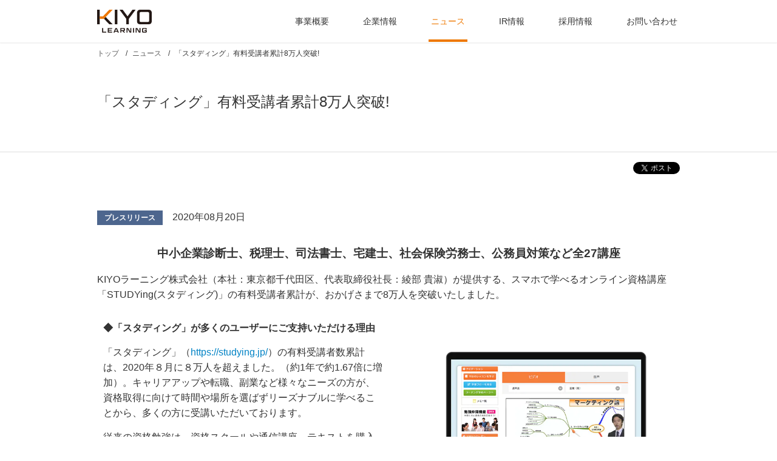

--- FILE ---
content_type: text/css
request_url: http://kiyo-learning.com/assets/css/reset.css?95d5b418ac10e1ddf68a3122c4a880384b97e393
body_size: 2558
content:
@charset "utf-8";
/*!
 * ress.css • v2.0.2
 * MIT License
 * github.com/filipelinhares/ress
 */

/* # =================================================================
   # Global selectors
   # ================================================================= */

html {
  box-sizing: border-box;
  -webkit-text-size-adjust: 100%; /* Prevent adjustments of font size after orientation changes in iOS */
  word-break: break-word;
  -moz-tab-size: 4;
  tab-size: 4;
}

*,
::before,
::after {
  background-repeat: no-repeat; /* Set `background-repeat: no-repeat` to all elements and pseudo elements */
  box-sizing: inherit;
}

::before,
::after {
  text-decoration: inherit; /* Inherit text-decoration and vertical align to ::before and ::after pseudo elements */
  vertical-align: inherit;
}

* {
  padding: 0; /* Reset `padding` and `margin` of all elements */
  margin: 0;
}

/* # =================================================================
   # General elements
   # ================================================================= */

hr {
  overflow: visible; /* Show the overflow in Edge and IE */
  height: 0; /* Add the correct box sizing in Firefox */
}

details,
main {
  display: block; /* Render the `main` element consistently in IE. */
}

summary {
  display: list-item; /* Add the correct display in all browsers */
}

small {
  font-size: 80%; /* Set font-size to 80% in `small` elements */
}

[hidden] {
  display: none; /* Add the correct display in IE */
}

abbr[title] {
  border-bottom: none; /* Remove the bottom border in Chrome 57 */
  /* Add the correct text decoration in Chrome, Edge, IE, Opera, and Safari */
  text-decoration: underline;
  text-decoration: underline dotted;
}

a {
  background-color: transparent; /* Remove the gray background on active links in IE 10 */
}

a:active,
a:hover {
  outline-width: 0; /* Remove the outline when hovering in all browsers */
}

code,
kbd,
pre,
samp {
  font-family: monospace, monospace; /* Specify the font family of code elements */
}

pre {
  font-size: 1em; /* Correct the odd `em` font sizing in all browsers */
}

b,
strong {
  font-weight: bolder; /* Add the correct font weight in Chrome, Edge, and Safari */
}

/* https://gist.github.com/unruthless/413930 */
sub,
sup {
  font-size: 75%;
  line-height: 0;
  position: relative;
  vertical-align: baseline;
}

sub {
  bottom: -0.25em;
}

sup {
  top: -0.5em;
}

/* # =================================================================
   # Forms
   # ================================================================= */

input {
  border-radius: 0;
}

/* Replace pointer cursor in disabled elements */
[disabled] {
  cursor: default;
}

[type="number"]::-webkit-inner-spin-button,
[type="number"]::-webkit-outer-spin-button {
  height: auto; /* Correct the cursor style of increment and decrement buttons in Chrome */
}

[type="search"] {
  -webkit-appearance: textfield; /* Correct the odd appearance in Chrome and Safari */
  outline-offset: -2px /* Correct the outline style in Safari */
}

[type="search"]::-webkit-search-decoration {
  -webkit-appearance: none; /* Remove the inner padding in Chrome and Safari on macOS */
}

textarea {
  overflow: auto; /* Internet Explorer 11+ */
  resize: vertical; /* Specify textarea resizability */
}

button,
input,
optgroup,
select,
textarea {
  font: inherit; /* Specify font inheritance of form elements */
}

optgroup {
  font-weight: bold; /* Restore the font weight unset by the previous rule */
}

button {
  overflow: visible; /* Address `overflow` set to `hidden` in IE 8/9/10/11 */
}

button,
select {
  text-transform: none; /* Firefox 40+, Internet Explorer 11- */
}

/* Apply cursor pointer to button elements */
button,
[type="button"],
[type="reset"],
[type="submit"],
[role="button"] {
  cursor: pointer;
  color: inherit;
}

/* Remove inner padding and border in Firefox 4+ */
button::-moz-focus-inner,
[type="button"]::-moz-focus-inner,
[type="reset"]::-moz-focus-inner,
[type="submit"]::-moz-focus-inner {
  border-style: none;
  padding: 0;
}

/* Replace focus style removed in the border reset above */
button:-moz-focusring,
[type="button"]::-moz-focus-inner,
[type="reset"]::-moz-focus-inner,
[type="submit"]::-moz-focus-inner {
  outline: 1px dotted ButtonText;
}

button,
html [type="button"], /* Prevent a WebKit bug where (2) destroys native `audio` and `video`controls in Android 4 */
[type="reset"],
[type="submit"] {
  -webkit-appearance: button; /* Correct the inability to style clickable types in iOS */
}

/* Remove the default button styling in all browsers */
button,
input,
select,
textarea {
  background-color: transparent;
  border-style: none;
}

/* Style select like a standard input */
select {
  -moz-appearance: none; /* Firefox 36+ */
  -webkit-appearance: none; /* Chrome 41+ */
}

select::-ms-expand {
  display: none; /* Internet Explorer 11+ */
}

select::-ms-value {
  color: currentColor; /* Internet Explorer 11+ */
}

legend {
  border: 0; /* Correct `color` not being inherited in IE 8/9/10/11 */
  color: inherit; /* Correct the color inheritance from `fieldset` elements in IE */
  display: table; /* Correct the text wrapping in Edge and IE */
  max-width: 100%; /* Correct the text wrapping in Edge and IE */
  white-space: normal; /* Correct the text wrapping in Edge and IE */
  max-width: 100%; /* Correct the text wrapping in Edge 18- and IE */
}

::-webkit-file-upload-button {
  /* Correct the inability to style clickable types in iOS and Safari */
  -webkit-appearance: button;
  color: inherit;
  font: inherit; /* Change font properties to `inherit` in Chrome and Safari */
}

/* # =================================================================
   # Specify media element style
   # ================================================================= */

img {
  border-style: none; /* Remove border when inside `a` element in IE 8/9/10 */
}

/* Add the correct vertical alignment in Chrome, Firefox, and Opera */
progress {
  vertical-align: baseline;
}

svg:not([fill]) {
  fill: currentColor;
}

/* # =================================================================
   # Accessibility
   # ================================================================= */

/* Hide content from screens but not screenreaders */
@media screen {
  [hidden~="screen"] {
    display: inherit;
  }
  [hidden~="screen"]:not(:active):not(:focus):not(:target) {
    position: absolute !important;
    clip: rect(0 0 0 0) !important;
  }
}

/* Specify the progress cursor of updating elements */
[aria-busy="true"] {
  cursor: progress;
}

/* Specify the pointer cursor of trigger elements */
[aria-controls] {
  cursor: pointer;
}

/* Specify the unstyled cursor of disabled, not-editable, or otherwise inoperable elements */
[aria-disabled] {
  cursor: default;
}


--- FILE ---
content_type: text/css
request_url: http://kiyo-learning.com/assets/css/kiyo-ui.css?95d5b418ac10e1ddf68a3122c4a880384b97e393
body_size: 5148
content:
@charset "UTF-8";
/*! normalize.css v3.0.1 | MIT License | git.io/normalize */div>p:nth-child(1),section>p:nth-child(1){margin-top:0 !important}.KIYO-pageHeaderPlacer{height:80px;background:#777777}.KIYO-pageHeader{background:#fff;-webkit-box-shadow:0 1px 1px rgba(0,0,0,0.1);box-shadow:0 1px 1px rgba(0,0,0,0.1);position:fixed;z-index:20;top:0;left:0;width:100%;height:80px;line-height:1;color:#fff}.KIYO-pageHeader__inner{position:relative;max-width:1100px;margin:0 auto;padding:0 20px}.KIYO-pageHeader__logo{position:absolute;top:20px;left:40px}.KIYO-pageHeader__logo a{display:block}.KIYO-pageHeader__logo img{width:100px}.KIYO-pageHeader__nav{position:absolute;top:35px;right:40px;text-align:right}.KIYO-pageHeader__nav ul{display:inline-block;font-size:0}.KIYO-pageHeader__nav li{display:inline-block;font-size:1rem}.KIYO-pageHeader__nav a{color:rgba(0,0,0,0.7);padding:0 12px;font-size:14px;text-decoration:none}.KIYO-pageHeader__nav a:hover{color:#000}.KIYO-pageHeader__nav a.current{color:#ee7800}.KIYO-pageHeader__social{position:absolute;top:31px;right:40px;margin-top:3px;font-size:0}.KIYO-pageHeader__social li{display:inline-block;padding:0 0 0 8px}.KIYO-pageHeader__social a img{width:20px;height:20px;-webkit-transition:opacity .2s;transition:opacity .2s}.KIYO-pageHeader__social a img:hover{opacity:.6}.KIYO-bannerHeader{overflow:hidden;position:relative;z-index:1;padding:200px 0 210px;background:50% 50% #444;background-size:cover}.KIYO-bannerHeader.page{padding:80px 0}.KIYO-bannerHeader.page h1{font-size:28px}.KIYO-bannerHeader.page h1 small{display:block;margin-bottom:20px;font-size:18px;font-style:normal;color:#ffc600}.KIYO-bannerHeader.page__secondly{padding:40px}.KIYO-bannerHeader.page__newsMedia{padding:40px 24px;border-bottom:1px solid #ddd;background:#fff}.KIYO-bannerHeader__inner{max-width:960px;margin:0 auto}.KIYO-bannerHeader__inner p{margin:0 0 40px;font-size:16px;font-weight:100}.KIYO-button__mainImage{border:1px solid #fab201}.redactor-editor .KIYO-button{color:#FFF;font-size:16px;-webkit-box-sizing:border-box;box-sizing:border-box;position:relative;display:inline-block;padding:.8em 1.4em;border-radius:2px;-webkit-box-shadow:0 0 0 rgba(0,0,0,0.1);box-shadow:0 0 0 rgba(0,0,0,0.1);-webkit-transition:opacity .2s;transition:opacity .2s;text-decoration:none;line-height:1}button.drawer-toggle{display:none}.KIYO-pageFooter{background:#222}.KIYO-pageFooter__inner{padding:60px 0;text-align:center}.KIYO-pageFooter__logo{margin-bottom:10px}.KIYO-pageFooter__logo img{width:100px}.KIYO-pageFooter__copyRight{font-size:10px;color:#ccc}.KIYO-pcBreak{display:none}.KIYO-container{margin:0;padding:0;vertical-align:top;background:#fff}.KIYO-container:first-child{margin-top:0}.KIYO-container__inner{max-width:960px;margin:0 auto !important}.bg_midFooter{background:#f5f5f5}.bg_midFooter .KIYO-container__inner{padding:48px 0}.KIYO-button{color:#FFF;font-size:16px;-webkit-box-sizing:border-box;box-sizing:border-box;position:relative;display:inline-block;padding:.8em 1.4em;border-radius:2px;-webkit-box-shadow:0 0 0 rgba(0,0,0,0.1);box-shadow:0 0 0 rgba(0,0,0,0.1);-webkit-transition:opacity .2s;transition:opacity .2s;text-decoration:none;line-height:1}.KIYO-formButton{color:#FFF !important;font-size:20px;-webkit-box-sizing:border-box;box-sizing:border-box;position:relative;display:inline-block;padding:1em 2em;border:0 none;border-radius:2px;-webkit-box-shadow:0 0 0 rgba(0,0,0,0.1);box-shadow:0 0 0 rgba(0,0,0,0.1);-webkit-transition:opacity .2s;transition:opacity .2s;text-decoration:none !important;line-height:1;background:#ee7800}a.KIYO-button:hover,.KIYO-formButton:hover{opacity:.5}.KIYO-button__primary{background:#ee7800}.KIYO-button__secondly{background:#444}.KIYO-button__media{margin:20px 0 0;font-size:14px;background:#999}.KIYO-container__inner>.KIYO-button__media{margin:0}.submit-disable{opacity:.3;pointer-events:none}.socialBlock{background-color:#fff;margin:16px auto;max-width:960px}.socialBlock #socialBtn{-webkit-box-align:center;-ms-flex-align:center;align-items:center;display:-webkit-box;display:-ms-flexbox;display:flex;-webkit-box-pack:end;-ms-flex-pack:end;justify-content:flex-end;margin:0 auto}.socialBlock #socialBtn .fb{-webkit-box-flex:0;-ms-flex:0 0 160px;flex:0 0 160px;height:22px;line-height:0;overflow:hidden}.socialBlock #socialBtn .fb iframe{height:22px}.socialBlock #socialBtn .tw{-webkit-box-flex:0;-ms-flex:0 0 auto;flex:0 0 auto;height:22px;line-height:0}.redactor-editor .co-news-detail img{height:auto !important;max-width:100%;vertical-align:bottom;width:auto}.redactor-editor .KIYO-sslBox{font-size:1.4rem;line-height:2.2rem;max-width:560px;margin:40px auto 0;text-align:center}.redactor-editor .KIYO-sslBox__text{margin:12px 0 0}.redactor-editor .KIYO-mobileBreak{display:none}.redactor-editor .KIYO-pcBreak{display:block}.redactor-editor .newsTable{border-top:1px solid #d5d9de;margin:40px 0;padding:0;text-align:left;width:100%}.redactor-editor .newsTable tr{border:0 none;border-bottom:1px solid #d5d9de}.redactor-editor .newsTable th{width:120px;margin:0;padding:20px;font-weight:normal;vertical-align:middle;white-space:nowrap;border:0 none}.redactor-editor .newsTable td{margin:0;padding:20px;vertical-align:middle;border:0 none}.redactor-editor .mediaTable{margin:20px 0;border-collapse:collapse;border-top:1px solid #ddd}.redactor-editor .mediaTable th{width:160px;padding:40px 0 40px 40px;vertical-align:top;border:0 none;border-bottom:1px solid #ddd}.redactor-editor .mediaTable th img{width:100%}.redactor-editor .mediaTable td{padding:40px;vertical-align:top;border:0 none;border-bottom:1px solid #ddd}.redactor-editor .mediaTable h2{font-size:18px}.redactor-editor .linebox{max-width:960px;margin:0 auto;padding:0;line-height:0;font-size:0;text-align:center;border:0;border-top:1px solid #ddd}.redactor-editor .KIYO-detailTitle{margin-bottom:60px;font-weight:normal;text-align:center}.redactor-editor .KIYO-container__page{font-size:1.6rem;line-height:2.2rem;max-width:720px;margin:48px auto}.redactor-editor .KIYO-page{display:-webkit-box;display:-ms-flexbox;display:flex;-webkit-box-orient:horizontal;-webkit-box-direction:reverse;-ms-flex-flow:row-reverse nowrap;flex-flow:row-reverse nowrap;-webkit-box-pack:center;-ms-flex-pack:center;justify-content:center;max-width:840px;margin:0 auto}.redactor-editor .co-recruit-detail img{max-width:100%;height:auto}.redactor-editor .KIYO-container__column{line-height:2.8rem}.redactor-editor .KIYO-container__column .quotesTxt{display:block;margin-bottom:24px;font-size:2rem}.redactor-editor .KIYO-container__column section+section{margin-top:64px}.redactor-editor .KIYO-container__column section P+P{margin-top:24px}.redactor-editor .KIYO-midFooter__inner{display:-webkit-box;display:-ms-flexbox;display:flex;max-width:960px;margin:0 auto}.redactor-editor .KIYO-midFooter__item{display:-webkit-box;display:-ms-flexbox;display:flex;-webkit-box-align:start;-ms-flex-align:start;align-items:flex-start;width:50%;margin:0;padding:0 40px;-webkit-box-sizing:border-box;box-sizing:border-box}.redactor-editor .KIYO-midFooter__item:last-child{border-left:1px solid #ccc}.redactor-editor .KIYO-midFooter__text{width:200px;padding-right:20px;font-size:12px}.redactor-editor .KIYO-midFooter__text h3{margin:0;padding:0;font-size:24px;font-weight:normal;line-height:1}.redactor-editor .KIYO-midFooter__text p{padding:0;line-height:1.5em}.redactor-editor .KIYO-midFooter__img{width:180px}.redactor-editor .KIYO-midFooter__img img{width:100%}.redactor-editor .KIYO-profile{text-align:center}.redactor-editor .KIYO-profile__img img{width:100px;margin:0 auto;border-radius:50%}.redactor-editor .KIYO-profile__img p{margin-bottom:0}.redactor-editor .KIYO-signature{margin:60px auto 0}.redactor-editor .KIYO-signature p{margin-bottom:0}.redactor-editor .KIYO-buttonContainer{margin:24px 0;text-align:center}.redactor-editor .KIYO-buttonContainer p{margin-bottom:24px}.redactor-editor .KIYO-buttonContainer ul{margin:24px 0 0;padding:0;list-style:none;font-size:0;text-align:center}.redactor-editor .KIYO-buttonContainer li{font-size:1rem;display:inline-block;margin:0 8px}.redactor-editor .KIYO-buttonContainer--pullLeft ul{text-align:left}.redactor-editor .KIYO-buttonContainer--pullLeft li{margin:0 16px 0 0}.redactor-editor .KIYO-buttonList{margin:40px auto}.redactor-editor .KIYO-buttonList ul{list-style-type:none}.redactor-editor .KIYO-buttonList li{padding:0;display:inline-block}.redactor-editor .KIYO-buttonList li+li{margin-top:12px}.redactor-editor .KIYO-buttonList li a{display:block;padding:16px;text-decoration:none}.redactor-editor .bg_recruitmessage{margin:0 auto;background:#fff url("../img/bg-recruitmessage.jpg") no-repeat right bottom;background-size:contain}.redactor-editor .KIYO-recruitMessage{display:-webkit-box;display:-ms-flexbox;display:flex;max-width:720px;margin:0 auto;padding:20px 0}.redactor-editor .KIYO-recruitMessage .KIYO-recruitMessage__text{max-width:80%}.redactor-editor .KIYO-recruitMessage .KIYO-recruitMessage__text h2{margin:0 0 10px;font-weight:normal}.redactor-editor .KIYO-recruitMessage .KIYO-recruitMessage__text small{display:block;font-size:12px;color:#666}.redactor-editor .KIYO-recruitMessage .KIYO-recruitMessage__text .KIYO-profile__img{display:none}.redactor-editor .KIYO-jobList{text-align:center}.redactor-editor .KIYO-jobList h2{margin:0;font-weight:normal}.redactor-editor .KIYO-jobList ul{display:-webkit-box;display:-ms-flexbox;display:flex;-webkit-box-orient:horizontal;-webkit-box-direction:normal;-ms-flex-flow:row wrap;flex-flow:row wrap;-webkit-box-pack:start;-ms-flex-pack:start;justify-content:flex-start;width:720px;margin:0 auto;padding:0;list-style-type:none}.redactor-editor .KIYO-jobList li{width:49.3%;margin:10px 0 0;padding:0;line-height:1;text-align:center}.redactor-editor .KIYO-jobList li a{display:block;padding:20px;font-size:18px;color:#000;text-align:left;text-decoration:none;background:#fff}.redactor-editor .KIYO-jobList li a:before{display:inline-block;content:" ";width:12px;height:14px;margin-right:8px;background:url("../img/icn-arw.svg") no-repeat center center}.redactor-editor .KIYO-jobList li a:hover{opacity:.5;-webkit-transition:opacity .2s;transition:opacity .2s}.redactor-editor .KIYO-jobList li:nth-child(odd){margin-right:10px}.redactor-editor .KIYO-table__corp{width:100%;margin:0;padding:0;text-align:left;border-top:1px solid #ddd}.redactor-editor .KIYO-table__corp th{width:200px;padding:1em;white-space:nowrap;border-bottom:1px solid #ddd}.redactor-editor .KIYO-table__corp td{padding:1em;border-bottom:1px solid #ddd}.redactor-editor .listTable{border:0 none;border-top:1px solid #ddd;text-align:left;width:100%}.redactor-editor .listTable th{width:160px;margin:0;padding:1em;border:0 none;border-bottom:1px solid #ddd;background:#f5f5f5}.redactor-editor .listTable td{margin:0;padding:1em;border:0 none;border-bottom:1px solid #ddd}.redactor-editor .contactTable{border-top:1px solid #ddd;margin:0;padding:0;text-align:left;width:100%}.redactor-editor .contactTable tr{border-bottom:1px solid #ddd}.redactor-editor .contactTable th{width:160px;margin:0;padding:2em 2em 1.5em;font-weight:normal;vertical-align:top;white-space:nowrap;border:0 none}.redactor-editor .contactTable th em{display:inline-block;margin-right:10px;padding:1px 6px;font-size:10px;font-style:normal;color:#fff;background:#cc0000}.redactor-editor .contactTable td{margin:0;padding:2em 2em 1.5em;vertical-align:top;border:0 none}.redactor-editor .contactTable .iptarea{width:70%;height:40px;padding:0 1em;border:1px solid #ddd}.redactor-editor .contactTable .txtarea{width:90%;height:200px;padding:1em;border:1px solid #ddd}.redactor-editor .contactTable .sltarea{width:70%;height:40px;border:1px solid #ddd;border-radius:0;background:#fff}.redactor-editor .alert-warning{margin:1em 0 0;color:#cc0000}.redactor-editor .KIYO-contactMsg{font-size:1.4rem;line-height:2.2rem;margin-bottom:60px;text-align:center}.redactor-editor .KIYO-attachedArea{padding:5px;background:#f5f5f5}.redactor-editor .KIYO-manabiz__Logo{margin-bottom:20px}.redactor-editor .KIYO-manabiz__Logo img{width:200px}.redactor-editor .KIYO-service__img{text-align:center;border:1px solid #cc0000}.redactor-editor .KIYO-service__img img{width:70%}.redactor-editor .KIYO-serviceDetail{display:-webkit-box;display:-ms-flexbox;display:flex;margin:0 0 60px}.redactor-editor .KIYO-serviceDetail .KIYO-serviceDetail__text{width:60%;padding-right:40px}.redactor-editor .KIYO-serviceDetail .KIYO-serviceDetail__text h3{margin:0 0 20px;font-size:24px;font-weight:normal;line-height:1.5}.redactor-editor .KIYO-serviceDetail .KIYO-serviceDetail__image img{width:300px}.redactor-editor .KIYO-serviceDetail:last-child{margin-bottom:0}.redactor-editor .KIYO-note{margin:40px 0 0;color:#666}.redactor-editor .bg_news{background:#f5f5f5}.redactor-editor .co-news-detail table{width:100%;margin:0;border-top:1px solid #ddd}.redactor-editor .co-news-detail table thead{display:none}.redactor-editor .co-news-detail table th{width:20%;font-weight:normal;text-align:left;vertical-align:middle;border:0 none;border-bottom:1px solid #ddd;white-space:nowrap}.redactor-editor .co-news-detail table td{padding:1em;vertical-align:middle;border:0 none;border-bottom:1px solid #ddd}.redactor-editor .co-news-detail .icon_cat{display:inline-block;margin:0 0 0 15px;width:90px;padding:3px;color:#666;border:1px solid #aaa;text-align:center;font-size:10px;line-height:1}.redactor-editor .co-news-detail p+p{margin-top:16px}.redactor-editor .KIYO-source__detail{margin:20px 0;text-align:center}.redactor-editor .KIYO-source__detail ul{margin:0;padding:0;list-style:none;font-size:0}.redactor-editor .KIYO-source__detail li{font-size:1rem;display:inline-block}.redactor-editor .bg_media{background:#f5f5f5}.redactor-editor .KIYO-media{margin:0 auto;margin-top:-40px}.redactor-editor .KIYO-media__inner ul{display:-webkit-box;display:-ms-flexbox;display:flex;-webkit-box-orient:horizontal;-webkit-box-direction:normal;-ms-flex-flow:row wrap;flex-flow:row wrap;-webkit-box-pack:center;-ms-flex-pack:center;justify-content:center;width:100%;margin:0;padding:0;text-align:center;list-style:none;font-size:0}.redactor-editor .KIYO-media__inner li{width:18%;margin:0 10px;padding:20px;font-size:1rem;line-height:1.5em;text-align:center;background:#fff}.redactor-editor .KIYO-media__inner li img{display:block;width:120px;margin:0 auto 10px;border:1px solid #999}.redactor-editor .KIYO-recruit__title h2{margin:0;padding:60px 0;font-size:20px;font-weight:100;font-family:'Noto Sans Japanese', serif;text-align:center;color:#fff}.redactor-editor .KIYO-recruit__title h2 small{display:inline-block;margin-bottom:1.5em;padding:.5em 1em;font-size:12px;background:rgba(0,0,0,0.8)}.redactor-editor .KIYO-recruit{margin:-20px 0 40px}.redactor-editor .KIYO-recruit ul{width:660px;display:-webkit-box;display:-ms-flexbox;display:flex;-ms-flex-wrap:wrap;flex-wrap:wrap;margin:40px auto;padding:0;list-style-position:inside}.redactor-editor .KIYO-recruit li{width:43.5%;margin:0 20px 10px;font-style:italic;color:#666}.redactor-editor .KIYO-recruit p{text-align:center}.redactor-editor .KIYO-recruit__lead{font-size:16px}.redactor-editor .KIYO-button__recruit{color:#000;border:1px solid #fab201}.redactor-editor .KIYO-list__jobCategory ul{display:-webkit-box;display:-ms-flexbox;display:flex;-webkit-box-orient:horizontal;-webkit-box-direction:normal;-ms-flex-flow:row wrap;flex-flow:row wrap;list-style:none;margin:1em 0;padding:0}.redactor-editor .KIYO-list__jobCategory li{margin:.25em 1.25em .25em 0;padding:0}.redactor-editor .OnlyofType{margin:0}.KIYO-pgTop__inner{max-width:960px;margin:0 auto;padding:48px 0;text-align:center}.KIYO-pgTop__inner a{display:inline-block;padding-top:42px;font-size:12px;text-decoration:none;color:#000;background:url("../img/icn-arw_pgtop.svg") no-repeat top center;background-size:32px 32px}.KIYO-pgTop__inner a:hover{opacity:.8;text-decoration:none;-webkit-transition:opacity .2s;transition:opacity .2s}.KIYO-map iframe{margin:0;vertical-align:bottom}.KIYO-map__link{max-width:960px;margin:0 auto;padding:20px 0;text-align:right}.KIYO-map__link a{line-height:1;color:#ccc}.KIYO-map__link a:before{content:" ";display:inline-block;width:10px;height:16px;margin:-2px 8px 0 0;background:url("/assets/img/icn-map.svg") no-repeat center center;background-size:contain;vertical-align:middle}.KIYO-company{color:#ccc;background:#222 url("/assets/img/bg-map.jpg") no-repeat center center;background-size:cover}.KIYO-company a{color:#ccc}.KIYO-company__inner{display:-webkit-box;display:-ms-flexbox;display:flex;-webkit-box-orient:horizontal;-webkit-box-direction:normal;-ms-flex-flow:row wrap;flex-flow:row wrap;-webkit-box-pack:justify;-ms-flex-pack:justify;justify-content:space-between;-webkit-box-align:end;-ms-flex-align:end;align-items:flex-end;max-width:960px;margin:0 auto;padding:0 0 60px}.KIYO-company__info h3{margin:0 0 20px;padding:0;font-size:24px;font-weight:normal;line-height:1;color:#fff}.KIYO-company__info h3 small{padding-left:10px;font-size:14px;font-weight:normal}.KIYO-company__info p{margin-bottom:0;font-size:12px}.KIYO-company__social ul{margin:0;padding:0;font-size:0}.KIYO-company__social li{display:inline-block;margin:0;padding:0 8px;font-size:1rem;line-height:1}.KIYO-company__social li img{width:40px;height:40px}.KIYO-company__social li a:hover{opacity:.5;-webkit-transition:opacity .2s;transition:opacity .2s}@media screen and (max-width: 767px){.bg_midFooter{background:#f5f5f5}.bg_midFooter .KIYO-container__inner{padding:24px}body{min-width:0;-webkit-box-sizing:content-box;box-sizing:content-box;overflow-y:scroll}.KIYO-container{background-image:none}.KIYO-container__inner{max-width:960px;margin:0 auto;padding:0 24px}.KIYO-pageHeaderPlacer{height:60px}.KIYO-pageHeader{height:60px;z-index:2}.KIYO-pageHeader__inner{position:relative;max-width:1100px;margin:0 auto;padding:0 20px}.KIYO-pageHeader__logo{position:absolute;top:15px;left:15px}.KIYO-pageHeader__logo img{width:80px}.KIYO-pageFooter__logo img{width:80px}.KIYO-pageHeader__nav,.KIYO-pageHeader__social{display:none}button.drawer-toggle{display:inline}.KIYO-bannerHeader__inner h1{font-weight:200}.KIYO-bannerHeader.page{padding:40px 0}.KIYO-bannerHeader.page h1{font-size:20px;line-height:1.6em}.KIYO-bannerHeader.page h1 small{font-size:14px}.KIYO-container__news table th{display:block;padding:1em 1em 0;border:0 none !important}.KIYO-container__news table td{display:block;padding:0 1em 1em}.redactor-editor{word-break:break-all}.redactor-editor .KIYO-page{-webkit-box-orient:vertical;-webkit-box-direction:normal;-ms-flex-flow:column nowrap;flex-flow:column nowrap;-webkit-box-pack:center;-ms-flex-pack:center;justify-content:center;max-width:840px;margin:0 auto}.redactor-editor .KIYO-mobileBreak{display:block}.redactor-editor .KIYO-pcBreak{display:none}.redactor-editor .KIYO-service__img{text-align:center}.redactor-editor .KIYO-service__img img{width:100%}.redactor-editor .KIYO-manabiz__Logo img{width:140px}.redactor-editor .bg_manabiz{padding-bottom:80px;background:#fff url("../img/bg-manabiz.jpg") no-repeat right bottom;background-size:280px}.redactor-editor .listTable th,.redactor-editor .listTable td{display:block;width:100%;background:none}.redactor-editor .listTable th{padding:1em 0 0;border-bottom:0 none}.redactor-editor .listTable td{padding:1em 0}.redactor-editor .KIYO-media__inner ul{display:-webkit-box;display:-ms-flexbox;display:flex;-webkit-box-orient:vertical;-webkit-box-direction:normal;-ms-flex-flow:column wrap;flex-flow:column wrap;-webkit-box-pack:center;-ms-flex-pack:center;justify-content:center;-webkit-box-align:center;-ms-flex-align:center;align-items:center;width:100%;margin:0 auto;padding:0;text-align:center;list-style:none;font-size:0}.redactor-editor .KIYO-media__inner li{width:100%;margin:0 auto;padding:40px 0 10px;font-size:1rem;text-align:center;background:#fff}.redactor-editor .KIYO-media__inner li img{display:block;width:120px;margin:0 auto 10px;border:1px solid #999}.redactor-editor .KIYO-source__detail{margin:40px 0;text-align:center}.redactor-editor .KIYO-recruit__title{background-size:auto}.redactor-editor .KIYO-recruit__title h2{font-size:18px;font-weight:200}.redactor-editor .KIYO-recruit__title h2 small{font-size:14px}.redactor-editor .KIYO-recruit{text-align:center}.redactor-editor .KIYO-recruit ul{-webkit-box-orient:vertical;-webkit-box-direction:normal;-ms-flex-direction:column;flex-direction:column;width:270px;margin:40px auto;padding:0;text-align:left}.redactor-editor .KIYO-recruit li{width:100%;margin:0 0 10px;padding:0}.redactor-editor .KIYO-recruit li:last-child{margin-bottom:0}.redactor-editor .KIYO-recruit__lead{font-size:14px}.redactor-editor .KIYO-button{padding:1.2em 1.6em;text-align:center}.redactor-editor .KIYO-buttonContainer li{display:block;margin:0}.redactor-editor .KIYO-buttonContainer li a{width:100%}.redactor-editor .KIYO-midFooter{background:#f5f5f5}.redactor-editor .KIYO-midFooter__inner{-webkit-box-orient:vertical;-webkit-box-direction:normal;-ms-flex-direction:column;flex-direction:column;padding:0}.redactor-editor .KIYO-midFooter__item{-webkit-box-orient:vertical;-webkit-box-direction:normal;-ms-flex-direction:column;flex-direction:column;width:80%;margin:0 auto;padding:0 0 40px;text-align:center}.redactor-editor .KIYO-midFooter__item:last-child{padding:40px 0 0;border-top:1px solid #ddd;border-left:0 none}.redactor-editor .KIYO-midFooter__text{width:100%;padding-right:0;font-size:12px}.redactor-editor .KIYO-midFooter__text h3{margin:0;padding:0;font-size:24px;font-weight:normal;line-height:1}.redactor-editor .KIYO-midFooter__text p{padding:0;line-height:1.5em}.redactor-editor .KIYO-midFooter__img{width:100%;padding:20px 0 0}.redactor-editor .KIYO-midFooter__img img{width:80%}.redactor-editor .contactTable{width:100%;margin:0 0 40px;padding:0}.redactor-editor .contactTable tr{border-bottom:1px solid #ddd}.redactor-editor .contactTable th{display:block;margin:0;padding:20px 20px 0;border:0 none}.redactor-editor .contactTable th em{display:inline-block;margin-right:10px;padding:1px 6px;font-size:10px;font-style:normal;color:#fff;background:#cc0000}.redactor-editor .contactTable td{display:block;padding:20px;border:0 none}.redactor-editor .contactTable .iptarea{width:80%;height:40px;padding:0 1em;border:1px solid #ddd}.redactor-editor .contactTable .txtarea{height:200px;padding:1em;border:1px solid #ddd}.redactor-editor .contactTable .sltarea{width:80%;height:40px;border:1px solid #ddd;border-radius:0;background:#fff}.redactor-editor .contactTable .fileare{width:70%}.redactor-editor .alert-warning{margin:1em 0 0;color:#cc0000}.redactor-editor .KIYO-contactMsg{margin-bottom:40px;text-align:center}.redactor-editor .KIYO-attachedArea{padding:5px;background:#f5f5f5}.redactor-editor .KIYO-serviceDetail{display:-webkit-box;display:-ms-flexbox;display:flex;-webkit-box-orient:vertical;-webkit-box-direction:normal;-ms-flex-direction:column;flex-direction:column;margin:0 0 60px}.redactor-editor .KIYO-serviceDetail .KIYO-serviceDetail__text{width:100%;margin-bottom:20px;padding-right:0}.redactor-editor .KIYO-serviceDetail .KIYO-serviceDetail__text h3{margin:0 0 20px;font-size:24px;font-weight:normal;line-height:1.5}.redactor-editor .KIYO-serviceDetail .KIYO-serviceDetail__image{text-align:center}.redactor-editor .KIYO-serviceDetail .KIYO-serviceDetail__image img{width:100%}.redactor-editor .KIYO-jobList{text-align:center}.redactor-editor .KIYO-jobList h2{margin:0;font-weight:normal}.redactor-editor .KIYO-jobList ul{display:-webkit-box;display:-ms-flexbox;display:flex;-webkit-box-orient:vertical;-webkit-box-direction:normal;-ms-flex-flow:column wrap;flex-flow:column wrap;-webkit-box-pack:start;-ms-flex-pack:start;justify-content:flex-start;width:100%;margin:0 auto;padding:0;list-style:none}.redactor-editor .KIYO-jobList li{width:100%}.redactor-editor .KIYO-jobList li:nth-child(odd){margin-right:0}.redactor-editor .KIYO-buttonList{margin:40px auto}.redactor-editor .KIYO-buttonList ul{display:-webkit-box;display:-ms-flexbox;display:flex;-webkit-box-orient:vertical;-webkit-box-direction:normal;-ms-flex-flow:column wrap;flex-flow:column wrap;-webkit-box-pack:start;-ms-flex-pack:start;justify-content:flex-start;width:100%}.redactor-editor .KIYO-buttonList li{width:100%}.redactor-editor .KIYO-buttonList li a{text-align:center}.redactor-editor .bg_recruitmessage{margin:0 auto;background:#fff url("../img/bg-recruitmessage.jpg") no-repeat right bottom;background-size:contain}.redactor-editor .KIYO-recruitMessage{display:-webkit-box;display:-ms-flexbox;display:flex;-webkit-box-orient:vertical;-webkit-box-direction:normal;-ms-flex-flow:column wrap;flex-flow:column wrap;max-width:100%;margin:0 auto;padding:0;text-align:center}.redactor-editor .KIYO-recruitMessage .KIYO-recruitMessage__text{max-width:100%}.redactor-editor .KIYO-recruitMessage .KIYO-recruitMessage__text h2{margin:0 0 20px;font-weight:normal}.redactor-editor .KIYO-recruitMessage .KIYO-recruitMessage__text h2 small{display:block;font-size:14px;color:#666}.redactor-editor .KIYO-recruitMessage .KIYO-buttonContainer--pullLeft ul{text-align:center}.redactor-editor .KIYO-recruitMessage .KIYO-buttonContainer--pullLeft ul li{margin-right:0}.redactor-editor .KIYO-recruitMessage .KIYO-profile__img{display:block !important;margin-bottom:20px}.redactor-editor .KIYO-profile{margin-bottom:40px;padding:0;border-left:0 none}.redactor-editor .KIYO-signature{margin:60px auto 0;text-align:center}.redactor-editor .KIYO-signature p{margin-bottom:0}.redactor-editor .newsTable tr{border-bottom:1px solid #ddd}.redactor-editor .newsTable th{padding:20px 0;display:block}.redactor-editor .newsTable td{padding:0 0 20px;display:block}.redactor-editor .mediaTable{border:0 none}.redactor-editor .mediaTable th{display:block;padding:40px 0 0;text-align:center;vertical-align:top;border-bottom:0 none}.redactor-editor .mediaTable th img{width:120px}.redactor-editor .mediaTable td{display:block;padding:40px 20px;vertical-align:top;border-bottom:1px solid #ddd}.KIYO-map iframe{margin:0;vertical-align:bottom}.KIYO-map__link{max-width:960px;margin:0 auto;padding:20px 0 40px;text-align:center}.KIYO-map__link a{line-height:1;color:#ccc}.KIYO-map__link a:before{content:" ";display:inline-block;width:10px;height:16px;margin:-2px 8px 0 0;background:url("/assets/img/icn-map.svg") no-repeat center center;background-size:contain;vertical-align:middle}.KIYO-company{color:#ccc;background:#222 url("/assets/img/bg-map.jpg") no-repeat center center;background-size:cover}.KIYO-company a{color:#ccc}.KIYO-company__inner{display:-webkit-box;display:-ms-flexbox;display:flex;-webkit-box-orient:vertical;-webkit-box-direction:normal;-ms-flex-flow:column wrap;flex-flow:column wrap;-webkit-box-pack:justify;-ms-flex-pack:justify;justify-content:space-between;-webkit-box-align:end;-ms-flex-align:end;align-items:flex-end;max-width:100%;margin:0 auto;padding:0 20px 40px}.KIYO-company__info{width:100%;text-align:center}.KIYO-company__info h3{margin:0 auto;padding:0;font-size:20px;font-weight:normal;line-height:1;color:#fff}.KIYO-company__info h3 small{display:block;padding:10px 0 20px}.KIYO-company__info p{margin-bottom:0;font-size:12px}.KIYO-company__social{margin:0 auto;text-align:center}.KIYO-company__social ul{margin:0;padding:0;font-size:0}.KIYO-company__social li{display:inline-block;margin:0;padding:0 8px;font-size:1rem;line-height:1}.KIYO-company__social li img{width:40px;height:40px}.KIYO-company__social li a:hover{opacity:.5;-webkit-transition:opacity .2s;transition:opacity .2s}}.MB-buttonContainer{margin:30px auto;text-align:center}.MB-buttonContainer ul{display:-webkit-box;display:-ms-flexbox;display:flex;-webkit-box-pack:justify;-ms-flex-pack:justify;justify-content:center;-webkit-box-align:top;-ms-flex-align:top;align-items:top;margin:0;padding:0;list-style:none}.MB-buttonContainer li{display:block;width:320px}.MB-buttonContainer li a{display:block;color:#fff;text-decoration:none}.MB-SNS__button{color:#FFF;position:relative;margin:0;padding:30px 10px 30px 10px;padding:0;-webkit-box-shadow:0 0 0 rgba(0,0,0,0.1);box-shadow:0 0 0 rgba(0,0,0,0.1);-webkit-transition:opacity .2s;transition:opacity .2s;font-size:16px;line-height:1.25;text-decoration:none}.__facebook{color:#fff;background-color:#3b5998}.__facebook:hover{background-color:#8b9dc3}.__twitter{color:#fff;background-color:#55acee}.__twitter:hover{background-color:#4cc5f7}.__google{color:#fff;background-color:#d34836}.__google:hover{background-color:#DC4E41}@media screen and (max-width: 767px){.MB-buttonContainer{margin:30px auto;text-align:center}.MB-buttonContainer ul{display:-webkit-box;display:-ms-flexbox;display:flex;-webkit-box-direction:column;-ms-flex-direction:column;flex-direction:column;-webkit-box-pack:justify;-ms-flex-pack:justify;justify-content:center;-webkit-box-align:top;-ms-flex-align:top;align-items:top;margin:0;padding:0;list-style:none}.MB-buttonContainer li{display:block;width:100%;margin:0}.MB-buttonContainer li a{display:block;color:#fff;text-decoration:none}.MB-buttonContainer li:nth-child(2){margin:10px 0}}.redactor-editor table{border-collapse:collapse}.redactor-editor table th{padding:8px;border:0 none}.redactor-editor table td{padding:8px;border:0 none}@media screen and (max-width: 767px){.redactor-editor .co-news-detail table{border-collapse:collapse}.redactor-editor .co-news-detail table th{padding:0;border:0 none}.redactor-editor .co-news-detail table td{padding:0;border:0 none}.redactor-editor .co-news-detail .htov2col{margin:20px 0;display:block}.redactor-editor .co-news-detail .htov2col tbody{display:block;width:100%}.redactor-editor .co-news-detail .htov2col tr{display:block;width:100%}.redactor-editor .co-news-detail .htov2col th{border:0 none}.redactor-editor .co-news-detail .htov2col td{display:block;width:100%;padding:0;padding-bottom:20px;border:0 none}}.redactor-editor .KIYO-manabiz_outline li{list-style:none}.redactor-editor .KIYO-manabiz_outline__wrap{width:100%;display:-webkit-box;display:-ms-flexbox;display:flex;margin:0 auto;padding:0 !important}.redactor-editor .KIYO-manabiz_outline__block{padding:0 30px;-webkit-box-sizing:border-box;box-sizing:border-box;width:50%}.redactor-editor .KIYO-manabiz_outline__block:first-of-type{border-right:1px solid #e6e6e6}.redactor-editor .KIYO-manabiz_outline__logo{text-align:center}.redactor-editor .KIYO-manabiz_outline__logo img{max-width:180px}.redactor-editor .KIYO-manabiz_outline__image{margin:25px auto 0;text-align:center}.redactor-editor .KIYO-manabiz_outline__text{margin:40px auto 0;text-align:center}.redactor-editor .KIYO-manabiz_outline__button{margin:40px auto 0;text-align:center}@media screen and (max-width: 767px){.redactor-editor .KIYO-manabiz_outline__wrap{width:100%;display:block}.redactor-editor .KIYO-manabiz_outline__block{padding:0px;width:100%}.redactor-editor .KIYO-manabiz_outline__block:first-of-type{border-right:none;border-bottom:1px solid #e6e6e6;padding:0 0 30px;margin:0 0 30px}.redactor-editor .KIYO-manabiz_outline__image{margin:15px auto 0;text-align:center}.redactor-editor .KIYO-manabiz_outline__text{margin:10px auto 0;text-align:center}.redactor-editor .KIYO-manabiz_outline__button{margin:20px auto 0;text-align:center}}


--- FILE ---
content_type: text/css
request_url: http://kiyo-learning.com/assets/css/base.css?95d5b418ac10e1ddf68a3122c4a880384b97e393
body_size: 5819
content:
@charset "UTF-8";
@import url("https://fonts.googleapis.com/css2?family=Source+Sans+Pro:wght@700&display=swap");a{color:#0182C5;text-decoration:none}a:hover{text-decoration:underline}img{vertical-align:bottom}button.drawer-toggle{display:none}html{font-size:62.5%}body{color:#333;font-size:1.6em;-webkit-font-feature-settings:"palt";font-feature-settings:"palt";font-family:"Helvetica Neue",Arial, "Hiragino Kaku Gothic ProN", "Hiragino Sans", Meiryo, sans-serif;line-height:1}.co-header{-webkit-box-align:center;-ms-flex-align:center;align-items:center;-webkit-box-shadow:0 1px 2px rgba(0,0,0,0.1);box-shadow:0 1px 2px rgba(0,0,0,0.1);display:-webkit-box;display:-ms-flexbox;display:flex;height:70px;text-align:center;position:relative;z-index:1}.co-header__inner{-webkit-box-align:center;-ms-flex-align:center;align-items:center;display:-webkit-box;display:-ms-flexbox;display:flex;-webkit-box-pack:justify;-ms-flex-pack:justify;justify-content:space-between;margin:0 auto;width:960px}.co-header__logo{-webkit-box-flex:0;-ms-flex:0 0 90px;flex:0 0 90px;z-index:4}.drawer-open .co-header__logo{display:none}.co-header__logo .co-logo{display:block}.co-header__logo .co-logo__img{width:100%}.co-header__nav{-webkit-box-align:center;-ms-flex-align:center;align-items:center;display:-webkit-box;display:-ms-flexbox;display:flex;-webkit-box-flex:1;-ms-flex:1 1 auto;flex:1 1 auto;list-style:none;margin-left:156px}.co-header__nav-item+.co-header__nav-item{margin-left:48px}.co-header__nav-item a{color:#333;font-size:1.4rem;padding:0 4px;position:relative;text-decoration:none}.co-header__nav-item a:hover{color:#ee7800}.co-header__nav-item a.current{color:#ee7800}.co-header__nav-item a.current:after{background-color:#ee7800;bottom:-26px;color:#ee7800;content:"";display:block;height:4px;position:absolute;width:100%}.co-hdsubnav,.co-hdsubnav-disp__chk,.co-hdsubnav-disp__label{display:none}.drawer-nav .co-logo{display:none}.co-hero{background:#f5fcfd;background:-webkit-gradient(linear, left bottom, left top, color-stop(100%, #f5fcfd), color-stop(0%, #fdffff));background:linear-gradient(0deg, #f5fcfd 100%, #fdffff 0%);background:url("../img/img-main.jpg") no-repeat center center/cover;display:-webkit-box;display:-ms-flexbox;display:flex;-webkit-box-orient:vertical;-webkit-box-direction:normal;-ms-flex-direction:column;flex-direction:column;height:708px;padding:48px 24px 24px}.co-hero-inner{display:-webkit-box;display:-ms-flexbox;display:flex;-webkit-box-orient:vertical;-webkit-box-direction:normal;-ms-flex-direction:column;flex-direction:column;-webkit-box-pack:center;-ms-flex-pack:center;justify-content:center;-webkit-box-flex:1;-ms-flex:1 1 auto;flex:1 1 auto;margin:0 auto;text-align:center;width:960px}.co-hero__copy{font-family:'Source Sans Pro', sans-serif;font-size:6.4rem;font-weight:700;font-style:normal;letter-spacing:.02em}.co-hero__txt{font-size:3.2rem;letter-spacing:.25em;margin-top:20px}.co-pghero{position:relative}.co-bannerHeader>div{display:-webkit-box;display:-ms-flexbox;display:flex}.co-bannerHeader.page.bdr{border-bottom:1px solid #d5d9de}.co-bannerHeader.news{border-bottom:1px solid #ddd}.co-bannerHeader.news .co-bannerHeader__inner{min-height:180px;padding-top:40px;padding-bottom:24px}.co-bannerHeader.news .co-pgttle{font-size:2.4rem;line-height:3.2rem}.co-bannerHeader__inner{display:-webkit-box;display:-ms-flexbox;display:flex;-webkit-box-orient:vertical;-webkit-box-direction:normal;-ms-flex-direction:column;flex-direction:column;-webkit-box-pack:center;-ms-flex-pack:center;justify-content:center;min-height:296px;margin:0 auto;width:960px}.h1image{padding:40px 0;text-align:center}.h1area__img{width:960px}.co-pgttle{font-size:4rem;font-weight:normal}.co-pgttle__small{display:block;font-size:1.6rem;margin-top:16px}.co-pgttle-txt{line-height:2.4rem}.align0 .co-pgttle-txt{margin-top:16px;width:100%}.align1 .co-pgttle-txt{margin:16px auto 0;width:60%}.align2 .co-pgttle-txt{margin:16px 0 0 auto;text-align:left;width:60%}.co-pgttl--news{background-color:#f4f5f7;color:rgba(0,0,0,0.65);font-size:1.6rem;line-height:40px;margin-bottom:56px;text-align:center}.co-breadcrumb-container{left:0;margin:0 auto;position:absolute;top:0;width:100%}.co-breadcrumb{-webkit-box-align:center;-ms-flex-align:center;align-items:center;display:-webkit-box;display:-ms-flexbox;display:flex;-ms-flex-wrap:wrap;flex-wrap:wrap;line-height:20px;list-style:none;margin:8px auto 0;width:960px}.co-breadcrumb__item{font-size:1.2rem}.co-breadcrumb__item:after{content:"/";display:inline-block;padding:0 8px;vertical-align:top}.co-breadcrumb__item:last-child::after{display:none;padding:0}.co-breadcrumb__item span[itemprop]{display:inline-block;max-width:400px;overflow:hidden;text-overflow:ellipsis;white-space:nowrap}.co-breadcrumb__link{color:rgba(0,0,0,0.65)}.co-breadcrumb__link:hover{text-decoration:underline}.co-footer{background-color:#313948;color:rgba(255,255,255,0.9);font-size:1.2rem;padding:56px 24px}.co-footer__inner{margin:0 auto;width:960px}.co-footer__container{display:-webkit-box;display:-ms-flexbox;display:flex;-webkit-box-pack:justify;-ms-flex-pack:justify;justify-content:space-between}.co-footer__container+.co-footer__container{border-top:1px solid rgba(255,255,255,0.25);margin-top:72px;padding-top:24px}.co-copyright{border-top:1px solid rgba(255,255,255,0.2);margin-top:48px;text-align:center}.co-copyright .co-listmenu{-webkit-box-pack:center;-ms-flex-pack:center;justify-content:center;margin:56px 0}.co-copyright .co-listmenu__item+.co-listmenu__item{margin-left:40px}.co-footer-list{-webkit-box-flex:1;-ms-flex:1 1 20%;flex:1 1 20%}.co-footer-list+.co-footer-list{margin-left:24px}.co-footer-list dd{margin-top:16px}.co-footer-list a{color:rgba(255,255,255,0.9)}.co-footer-list a:hover{text-decoration:underline}.co-footer-list strong{font-size:1.4rem}.co-footer-link{list-style:none;margin-top:8px}.co-footer-link__item{font-size:1.2rem;line-height:28px}.co-footer__company{-webkit-box-align:center;-ms-flex-align:center;align-items:center;display:-webkit-box;display:-ms-flexbox;display:flex}.co-footer__logo{display:inline-block}.co-footer__address{font-size:1.2rem}.co-footer__address-ttl{display:block;font-size:1.8rem;margin-bottom:4px;font-weight:normal}.co-copyright a{color:rgba(255,255,255,0.9)}.co-copyright a:hover{text-decoration:underline}.co-footer__copyright{font-family:'HelveticaNeue-Light', 'Helvetica Neue Light', sans-serif;margin-top:48px}.co-container{margin:0 auto;padding:88px 24px;width:calc(960px + 48px)}.co-contbox+.co-contbox{margin-top:106px}.co-contbox--recruit{background-color:#f5f5f5;background:url("../img/img-recruitbg.jpg") no-repeat center center/cover}.co-tp-recruit{-webkit-box-align:center;-ms-flex-align:center;align-items:center;-webkit-box-shadow:0 4px 8px rgba(0,0,0,0.1);box-shadow:0 4px 8px rgba(0,0,0,0.1);margin:0 auto;width:960px}.co-tp-recruit .co-col__item--lft{-webkit-box-flex:1;-ms-flex:1 1 auto;flex:1 1 auto;padding:0 0 0 40px}.co-tp-recruit .co-col__item--rgt{-webkit-box-flex:0;-ms-flex:0 0 412px;flex:0 0 412px;padding:12px 12px 12px 0}.co-tp-recruit .co-col__item--rgt img{max-width:100%}.co-tp-recruit .co-tp-recruit__copy{font-size:3.2rem}.co-tp-recruit .co-tp-recruit__txt{font-size:1.5rem;margin-top:16px}.co-tp-recruit .co-tp-recruit__nav{margin-top:24px}.co-tpttl{font-size:3.2rem;font-weight:normal;line-height:1;margin-bottom:40px;text-align:center}.co-btmnav{text-align:center;margin-top:40px}.co-newslist.co-newslist--pg{border:0 none;-webkit-box-shadow:none;box-shadow:none}.co-newslist__item{-webkit-box-align:center;-ms-flex-align:center;align-items:center;border-bottom:1px solid #d5d9de;display:-webkit-box;display:-ms-flexbox;display:flex;font-size:1.4rem;line-height:2.2rem;list-style:none;margin-top:20px;padding:0 0 20px}.co-newslist__item:last-child{border:0 none}.co-newslist--pg .co-newslist__item{-webkit-box-align:start;-ms-flex-align:start;align-items:flex-start;-webkit-box-orient:vertical;-webkit-box-direction:normal;-ms-flex-direction:column;flex-direction:column;-webkit-box-pack:start;-ms-flex-pack:start;justify-content:flex-start;padding:20px 0}.co-tpnews-meta{-webkit-box-align:center;-ms-flex-align:center;align-items:center;-ms-flex-item-align:start;align-self:flex-start;display:-webkit-box;display:-ms-flexbox;display:flex;-webkit-box-flex:0;-ms-flex:0 0 auto;flex:0 0 auto}.co-newslist--pg .co-tpnews-meta{-webkit-box-pack:start;-ms-flex-pack:start;justify-content:flex-start;margin:0}.co-tpnews-meta__label{background-color:#4d668e;color:#fff;display:inline-block;font-size:1.2rem;font-weight:bold;line-height:24px;min-width:100px;padding:0 12px;text-align:center}.co-tpnews-meta__date{margin:0 24px}.co-newslist__link{-webkit-box-flex:1;-ms-flex:1 1 auto;flex:1 1 auto}.co-newslist__link a{color:#333;line-height:2.2rem}.co-newslist--pg .co-newslist__link{margin:12px 0 0}.co-newslist--pg .co-newslist__link a{color:#0182C5}.co-newslist__yrttl{margin:40px 0 24px}.co-col.tpservice{border:1px solid #d5d9de;-webkit-box-shadow:0 4px 8px rgba(0,0,0,0.1);box-shadow:0 4px 8px rgba(0,0,0,0.1)}.co-tpservice{text-align:center}.co-tpservice+.co-tpservice{border-left:1px solid #d5d9de}.co-tpservice .co-tpservice__item{padding:0 32px 48px}.co-tpservice .co-tpservice__logo{-webkit-box-align:center;-ms-flex-align:center;align-items:center;background-color:#fff;display:-webkit-box;display:-ms-flexbox;display:flex;-webkit-box-pack:center;-ms-flex-pack:center;justify-content:center;min-height:120px}.co-tpservice .co-tpservice__logo img{width:40%}.co-tpservice .co-tpservice__logo img.sd{margin-top:16px}.co-tpservice .co-tpservice__logo img.ac{width:50%}.co-tpservice .co-tpservice__logo img.sc{width:70%}.co-tpservice .co-tpservice__img img{padding:0 40px;width:100%}.co-tpservice .co-btn--service{margin-top:24px}.co-tpservice__inner{-webkit-box-align:center;-ms-flex-align:center;align-items:center;display:-webkit-box;display:-ms-flexbox;display:flex}.co-tpservice__txt{font-size:1.4rem;line-height:2.2rem;margin-top:24px}.co-content{margin:0 auto;width:960px}.co-content.single-column{padding-bottom:0}.co-content.single-column .co-bannerHeader{border-bottom:1px solid #d5d9de;padding-bottom:32px}.co-content__body{margin:56px auto;width:726px}.co-nav{border-bottom:1px solid #d5d9de;-webkit-box-sizing:border-box;box-sizing:border-box;margin:0 auto;text-align:center;width:726px;-webkit-box-align:center;-ms-flex-align:center;align-items:center;display:-webkit-box;display:-ms-flexbox;display:flex;line-height:62px;-webkit-box-pack:center;-ms-flex-pack:center;justify-content:center;list-style:none}.co-nav__item a:hover{text-decoration:none}.co-nav__item:hover{background-color:#fafafa}.co-nav__item+.co-nav__item{margin-left:8px}.co-nav__link{color:rgba(0,0,0,0.65);display:inline-block;font-size:1.4rem;padding:0 24px;position:relative}.co-nav__link.current{color:#ee7800}.co-nav__link.current:after{background-color:#ee7800;bottom:-1px;content:"";display:block;height:2px;left:0;position:absolute;width:100%}.co-nav__link:hover{text-decoration:none}.co-nav__link.co-nav__link--exlink{padding-right:24px;position:relative}.co-nav__link.co-nav__link--exlink:after{background:url("../img/icn-exlink.svg") no-repeat right center/contain;content:"";display:inline-block;height:16px;opacity:.25;position:absolute;right:0;top:50%;-webkit-transform:translateY(-50%);transform:translateY(-50%);width:16px}.co-nav__link.co-nav__link--exlink:hover::after{opacity:1}.co-profile{-webkit-box-align:center;-ms-flex-align:center;align-items:center;display:-webkit-box;display:-ms-flexbox;display:flex;-webkit-box-pack:center;-ms-flex-pack:center;justify-content:center;margin-bottom:48px}.co-profile__img img{border-radius:6px;height:120px;width:120px}.co-profile__txt{margin-left:24px}.co-profile__txt .co-profile__ttl{font-size:2rem;line-height:2.8rem}.co-profile__txt .co-profile__name{display:block;margin-top:20px}.co-profile__txt .co-profile__name small{color:rgba(0,0,0,0.65);display:block;line-height:1;margin-top:8px}.co-service-msg{border-top:1px solid #d5d9de;border-bottom:1px solid #d5d9de;padding:32px 0 24px;margin:80px 0 88px;position:relative}.co-service-msg:before{background:#fff url("../img/icn-quote.svg") no-repeat left center/contain;content:"";display:block;height:24px;left:0;position:absolute;top:-12px;width:32px}.co-service-msg:after{background:#fff url("../img/icn-quote.svg") no-repeat left center/contain;bottom:-12px;content:"";display:block;height:24px;position:absolute;right:0;-webkit-transform:scale(-1, -1);transform:scale(-1, -1);width:32px}.co-service-msg strong{-webkit-box-align:center;-ms-flex-align:center;align-items:center;display:-webkit-box;display:-ms-flexbox;display:flex;font-size:2.4rem;-webkit-box-pack:center;-ms-flex-pack:center;justify-content:center;font-style:italic}.co-service-msg__txt{line-height:2.2rem;margin-top:16px;text-align:center}.co-service{border:1px solid #d5d9de;border-radius:6px;padding:32px}.co-service+.co-service{margin-top:24px}.co-service__cont{margin-bottom:32px}.co-service__cont .co-col__item{text-align:left}.co-service__cont .co-service__logo{-webkit-box-flex:1;-ms-flex:1 1 auto;flex:1 1 auto}.co-service__cont .co-service__logo img{width:240px}.co-service__cont .co-service__img{-webkit-box-flex:0;-ms-flex:0 0 400px;flex:0 0 400px}.co-service__cont .co-service__img img{width:100%}.co-service__nav{margin-top:32px;text-align:center}.redactor-editor .co-table{border-top:1px solid #ddd;font-size:1.4rem;line-height:2.4rem}.redactor-editor .co-table tr{border-bottom:1px solid #ddd}.redactor-editor .co-table th,.redactor-editor .co-table td{padding:16px}.redactor-editor .co-table th{font-weight:bold;text-align:left;white-space:nowrap}.redactor-editor .co-table ul{margin:16px 0;padding-left:24px}.co-contact__ttl{font-size:2.4rem;margin-bottom:40px;text-align:center}.co-contact__msg{font-size:1.4rem;line-height:2.2rem}.co-contact__msg p+p{margin-top:16px}.co-contact__table{font-size:1.4rem;line-height:2.2rem}.co-contact__table select.sltarea{background:#fff;border:1px solid #ddd;border-radius:0;height:40px;width:70%;-webkit-appearance:menulist;-moz-appearance:menulist;appearance:menulist}.co-contact__table select.sltarea::-ms-expand{display:block}.co-cont+.co-cont{margin-top:56px}.co-cont-ttl{font-size:2rem;margin-bottom:20px}.co-cont-ttl small{color:#d76b00;display:block;font-size:1.4rem;margin-bottom:16px}.co-cont__txt{font-size:1.4rem;line-height:2.4rem}.co-cont__txt+.co-cont__txt{margin-top:16px}.co-way{font-size:1.6rem}.co-way dt{font-weight:bold;margin:32px 0 0}.co-way dd{line-height:2.4rem;margin-top:8px}.co-member{-webkit-box-align:center;-ms-flex-align:center;align-items:center;display:-webkit-box;display:-ms-flexbox;display:flex;margin-bottom:24px}.co-member dt{-webkit-box-flex:0;-ms-flex:0 0 120px;flex:0 0 120px}.co-member dt img{border-radius:6px;width:100%}.co-member dd{-webkit-box-flex:1;-ms-flex:1 1 auto;flex:1 1 auto;margin-left:24px}.co-member dd strong{display:block;margin-bottom:4px}.co-member dd small{color:rgba(0,0,0,0.65)}.co-news-detail{font-size:1.6rem;line-height:2.6rem;padding:40px 0 80px}.co-news__ttl{font-size:2rem;line-height:2.8rem}.co-newsmeta__list{-webkit-box-align:center;-ms-flex-align:center;align-items:center;display:-webkit-box;display:-ms-flexbox;display:flex;margin-bottom:32px;list-style:none}.co-newsmeta__item{margin:0;list-style:none}.co-newsmeta__item+.co-newsmeta__item{margin-left:16px}.co-recruit-detail section+section{margin-top:48px}.co-recruit-detail section h2,.co-recruit-detail section h3,.co-recruit-detail section h4{margin:24px 0}.co-recruit-detail section h2{font-size:2.4rem}.co-recruit-detail section h3{font-size:2rem}.co-recruit-detail section p+p{margin-top:24px}.co-recruit-detail section ol,.co-recruit-detail section ul{margin:24px 0;padding-left:24px}.co-recruit-detail section ol li+li,.co-recruit-detail section ul li+li{margin-top:8px}.co-recruit-detail section table{margin:24px 0}.co-recruit-detail section table td ol,.co-recruit-detail section table td ul{margin:16px 0}.co-recruit-detail section img{height:auto !important;max-width:100%;vertical-align:bottom;width:auto}.co-infosecurity{font-size:1.4rem;margin:40px 0}.co-infosecurity dt{font-weight:bold}.co-infosecurity dd{margin:16px 0}.co-infosecurity dd ul{padding-left:24px}.co-infosecurity dd ul li{line-height:2.8rem}.co-infosecurity dd p{margin-top:16px}.co-infosecurity-logo{margin:40px 0;text-align:right}.co-infosecurity-logo dt{font-size:1.4rem;line-height:2.4rem}.co-infosecurity-logo dd img{margin:24px 0;max-width:160px}.co-errorpg{-webkit-box-align:start;-ms-flex-align:start;align-items:flex-start;display:-webkit-box;display:-ms-flexbox;display:flex;-webkit-box-orient:vertical;-webkit-box-direction:normal;-ms-flex-direction:column;flex-direction:column;-webkit-box-pack:center;-ms-flex-pack:center;justify-content:center;min-height:480px;padding-bottom:48px}.co-errorpg .co-btn-link{margin-top:24px}.co-errorpg__ttl{font-size:3.2rem;margin-bottom:24px}.co-errorpg__sm{color:rgba(0,0,0,0.65);display:block;margin-bottom:12px}.co-tpmap__inner{display:-webkit-box;display:-ms-flexbox;display:flex;gap:72px 0;-webkit-box-pack:justify;-ms-flex-pack:justify;justify-content:space-between;margin:0 auto;width:960px}.co-tpmap__container{-webkit-box-flex:1;-ms-flex:1 1 50%;flex:1 1 50%;width:50%}.co-tpmap__content{font-size:1.4rem;margin:0 auto 48px}.co-tpmap__txt{line-height:2.4rem;text-align:center}.co-tpmap__txt dt{font-size:1.6rem;font-weight:bold}.co-tpmap__txt dd{margin-top:16px;padding:0 24px}.co-tpmap__list{margin-top:24px;line-height:2.4rem;list-style:none}@media screen and (max-width: 959px){button.drawer-toggle{display:inline}.co-bannerHeader__inner.align0,.co-bannerHeader__inner.align2{margin:0 24px}.co-header{text-align:center;padding:24px;z-index:999}.co-header__inner{width:100%}.co-header__nav{-webkit-box-align:center;-ms-flex-align:center;align-items:center;display:-webkit-box;display:-ms-flexbox;display:flex;-webkit-box-orient:vertical;-webkit-box-direction:normal;-ms-flex-direction:column;flex-direction:column;-webkit-box-flex:1;-ms-flex:1 1 auto;flex:1 1 auto;list-style:none;margin:48px 0 0}.co-header__nav-item{text-align:left;position:relative;width:100%}.co-header__nav-item+.co-header__nav-item{margin:24px 0 0}.co-header__nav-item a{display:block;font-size:1.6rem;line-height:24px;padding:0 24px 0 0}.co-header__nav-item a.current{color:#ee7800}.co-header__nav-item a.current::after{display:none}.co-header__nav-item a:hover::after{display:none}.co-header__nav-item a.co-hdsubnav__item--exlink::after{background:url("../img/icn-exlink.svg") no-repeat right center/contain;content:"";display:inline-block;height:16px;opacity:.25;position:absolute;right:0;top:50%;-webkit-transform:translateY(-50%);transform:translateY(-50%);width:16px}.co-hdsubnav{list-style:none;margin:16px 0 0 8px}.co-hdsubnav__item a{font-size:1.4rem;font-weight:normal;line-height:3.6rem}.co-hdsubnav-disp__chk:checked+.co-hdsubnav-disp__label+.co-hdsubnav{display:block}.co-hdsubnav-disp__label{background:url("/assets/img/icn-arw-down.svg") no-repeat center center/contain;display:block;height:24px;position:absolute;right:0;top:50%;-webkit-transform:translateY(-50%);transform:translateY(-50%);width:24px}.co-hdsubnav-disp__chk:checked+.co-hdsubnav-disp__label{background:url("/assets/img/icn-arw-down.svg") no-repeat center center/contain;top:0;-webkit-transform:scale(1, -1);transform:scale(1, -1)}.drawer-nav .co-logo{display:inline-block;width:110px}.drawer-nav .co-logo img{width:100%}.drawer--top.drawer-open .drawer-nav{-webkit-box-sizing:border-box;box-sizing:border-box;width:100%}.drawer--top.drawer-close .drawer-nav{-webkit-transition:opacity .1s;transition:opacity .1s}.co-breadcrumb,.co-bannerHeader__inner,.co-content,.co-hero-inner,.co-container,.co-tp-recruit,.co-footer__inner,.co-tpmap__content{width:auto}.co-page .co-content{padding:0 72px}.co-breadcrumb{padding:0 24px}.co-hero{padding:40px}.co-container{padding:48px 40px}.co-container.co-container--tp{padding-top:0}.co-content__body{margin:48px auto;width:100%}.co-bannerHeader__inner{min-height:192px}.co-tp-recruit .co-col__item--lft{padding-left:24px}.co-tp-recruit .co-col__item--rgt{-webkit-box-flex:0;-ms-flex:0 0 352px;flex:0 0 352px}.co-tp-recruit .co-tp-recruit__copy{font-size:2.4rem;line-height:2.8rem}.co-tp-recruit .co-tp-recruit__txt{line-height:2rem}.co-tpmap__inner{-webkit-box-orient:vertical;-webkit-box-direction:normal;-ms-flex-direction:column;flex-direction:column;width:100%}.co-tpmap__container{-webkit-box-flex:1;-ms-flex:1 1 auto;flex:1 1 auto;width:100%}.co-footer{padding:48px 40px}.co-content__nav{display:none}.co-bannerHeader.page{margin:0 auto}.co-bannerHeader.page h1{font-size:2.8rem}.co-cont+.co-cont{margin-top:40px}.co-cont-ttl{font-size:2rem;line-height:2.8rem;margin-bottom:16px}.co-cont-ttl small{line-height:1;margin-bottom:8px}.co-cont__txt+.co-cont__txt{margin-top:16px}.co-way dt{font-size:1.6rem;margin:32px 0 0}.co-way dd{margin-top:8px}.co-service-msg{margin:0 0 56px}.co-tpmap{overflow:hidden;margin-bottom:88px}.co-tpmap .co-map{padding:0 48px;width:auto !important}.co-tpmap iframe{width:100% !important}}@media screen and (max-width: 559px){.h1area__img{width:100%}.socialBlock{padding:0 16px}.co-tpnews-meta__label{min-width:80px}.co-breadcrumb{-webkit-box-align:start;-ms-flex-align:start;align-items:flex-start}.co-breadcrumb__item{display:-webkit-inline-box;display:-ms-inline-flexbox;display:inline-flex}.co-breadcrumb__item span[itemprop]{display:inline-block;max-width:116px;overflow:hidden;text-overflow:ellipsis;white-space:nowrap}.co-breadcrumb__link{max-height:14px}.co-header{height:auto}.co-hero{height:360px;padding:32px 24px}.co-hero .co-hero-inner{text-align:center}.co-hero .co-hero-inner .co-hero__copy{font-size:5.6rem}.co-hero .co-hero-inner .co-hero__txt{font-size:2.4rem}.co-hero .co-hero-inner .co-hero__btn{margin-top:88px}.co-bannerHeader__inner{min-height:102px;padding:40px 24px}.co-bannerHeader__inner.align0,.co-bannerHeader__inner.align2{padding:40px 0}.co-bannerHeader.news .co-bannerHeader__inner{padding-top:72px;padding-bottom:40px;min-height:80px}.co-bannerHeader.news .co-pgttle{font-size:2rem;line-height:2.8rem}.co-page .co-content{padding:0 24px}.co-contbox+.co-contbox{margin-top:80px}.co-container{padding:48px 24px}.co-container.co-container--tp{padding-top:0}.co-tp-recruit{padding:32px 20px}.co-footer{padding:32px 24px}.co-footer-sns .co-col__item a{line-height:32px}.co-listmenu{-webkit-box-orient:vertical;-webkit-box-direction:normal;-ms-flex-direction:column;flex-direction:column}.co-copyright .co-footer__copyright{margin-top:48px}.co-copyright .co-listmenu__item+.co-listmenu__item{margin:24px 0 0}.co-newslist .co-newslist__item{-webkit-box-orient:vertical;-webkit-box-direction:normal;-ms-flex-direction:column;flex-direction:column}.co-newslist .co-tpnews-meta__date{margin:0 0 0 16px}.co-newslist .co-newslist__link{margin-top:16px}.co-news-detail{padding:40px 24px}.co-col.tpservice{-webkit-box-orient:vertical;-webkit-box-direction:normal;-ms-flex-direction:column;flex-direction:column;margin:0}.co-tpservice{-webkit-box-orient:vertical;-webkit-box-direction:normal;-ms-flex-direction:column;flex-direction:column;margin:0}.co-tpservice+.co-tpservice{border:0 none;border-top:1px solid #d5d9de}.co-tpservice .co-tpservice__item{display:block}.co-tpservice .co-tpservice__logo{margin:0;padding:0 32px;min-height:100px !important}.co-tpservice .co-tpservice__logo img{width:80% !important}.co-tpservice .co-tpservice__logo img.ac{width:100%}.co-tpservice .co-tpservice__img{-webkit-box-flex:1;-ms-flex:1 1 auto;flex:1 1 auto}.co-tpservice .co-tpservice__img img{padding:0;width:100%}.co-tpmap{margin-top:calc(80px - 48px)}.co-tpmap .co-map{padding:0 24px;height:300px !important;width:auto !important}.co-tpmap iframe{height:300px !important;width:100% !important}.co-tpttl{font-size:2.8rem;margin-bottom:32px}.co-tp-recruit{-webkit-box-orient:vertical;-webkit-box-direction:normal;-ms-flex-direction:column;flex-direction:column;padding:0}.co-tp-recruit .co-tpttl{font-size:1.6rem}.co-tp-recruit .co-col__item--lft{padding:32px;text-align:center}.co-tp-recruit .co-col__item--rgt{margin:0;-webkit-box-flex:0;-ms-flex:0 0 auto;flex:0 0 auto;padding:0 16px 16px}.co-tp-recruit .co-col__item--rgt img{width:100%}.co-tp-recruit .co-tp-recruit__copy{font-size:3.2rem;line-height:4rem}.co-tp-recruit .co-tp-recruit__txt{line-height:2.4rem}.co-footer__container{-webkit-box-align:center;-ms-flex-align:center;align-items:center;-webkit-box-orient:vertical;-webkit-box-direction:normal;-ms-flex-direction:column;flex-direction:column}.co-footer__container+.co-footer__container{margin-top:40px}.co-footer-list{width:100%}.co-footer-list+.co-footer-list{margin:24px 0 0}.co-footer-sns{-webkit-box-orient:vertical;-webkit-box-direction:normal;-ms-flex-direction:column;flex-direction:column}.co-footer-sns .co-col__item{margin:0;padding:0}.co-footer-sns .co-col__item a{padding:16px}.co-footer-sns .co-col__item+.co-col__item{border:0 none;border-top:1px solid rgba(255,255,255,0.25)}.co-footer__company{-webkit-box-align:center;-ms-flex-align:center;align-items:center;-webkit-box-orient:vertical;-webkit-box-direction:normal;-ms-flex-direction:column;flex-direction:column;-webkit-box-pack:center;-ms-flex-pack:center;justify-content:center;margin-top:16px}.co-footer__logo{-webkit-box-align:center;-ms-flex-align:center;align-items:center;display:-webkit-box;display:-ms-flexbox;display:flex;-webkit-box-flex:0;-ms-flex:0 0 auto;flex:0 0 auto;-webkit-box-pack:center;-ms-flex-pack:center;justify-content:center}.co-footer__logo img{width:100px}.co-footer__address{-webkit-box-align:center;-ms-flex-align:center;align-items:center;display:-webkit-box;display:-ms-flexbox;display:flex;-webkit-box-orient:vertical;-webkit-box-direction:normal;-ms-flex-direction:column;flex-direction:column;-webkit-box-pack:center;-ms-flex-pack:center;justify-content:center;margin:56px 0 0}.co-footer__address .co-footer__address-link{margin:16px 0 0}.co-footer__address-ttl{font-size:1.6rem;margin-bottom:12px}.co-footer__btn{margin-top:40px}.co-service-msg{border-top:1px solid #d5d9de;border-bottom:1px solid #d5d9de;padding:32px 0 24px;margin:64px 0;position:relative}.co-service-msg:before{background:#fff url("../img/icn-quote.svg") no-repeat left center/contain;content:"";display:block;height:24px;left:0;position:absolute;top:-12px;width:32px}.co-service-msg:after{background:#fff url("../img/icn-quote.svg") no-repeat left center/contain;bottom:-12px;content:"";display:block;height:24px;position:absolute;right:0;-webkit-transform:scale(-1, -1);transform:scale(-1, -1);width:32px}.co-service-msg strong{-webkit-box-align:center;-ms-flex-align:center;align-items:center;display:-webkit-box;display:-ms-flexbox;display:flex;font-size:2.4rem;font-style:italic;-webkit-box-pack:center;-ms-flex-pack:center;justify-content:center;line-height:3.2rem;text-align:center}.co-service-msg__txt{line-height:2.2rem;margin-top:16px;text-align:center}.co-service{border:1px solid #d5d9de;border-radius:6px;padding:32px}.co-service+.co-service{margin-top:24px}.co-service__cont{margin-bottom:32px}.co-service__cont .co-col__item{text-align:left}.co-service__cont .co-service__logo{-webkit-box-flex:1;-ms-flex:1 1 auto;flex:1 1 auto;text-align:center}.co-service__cont .co-service__logo img{margin:0 auto;width:80%}.co-service__cont .co-service__img{-webkit-box-flex:1;-ms-flex:1 1 auto;flex:1 1 auto;margin-top:32px;text-align:center}.co-service__cont .co-service__img img{width:100%}.co-service__nav{margin-top:32px;text-align:center}.co-col{-webkit-box-orient:vertical;-webkit-box-direction:normal;-ms-flex-direction:column;flex-direction:column}.co-profile{-webkit-box-orient:vertical;-webkit-box-direction:normal;-ms-flex-direction:column;flex-direction:column}.co-profile__img img{border-radius:6px;height:120px;width:120px}.co-profile__txt{margin:24px 0 0;text-align:center}.co-profile__txt .co-profile__ttl{font-size:2rem;line-height:2.8rem}.co-profile__txt .co-profile__name{display:block;margin-top:20px}.co-profile__txt .co-profile__name small{color:rgba(0,0,0,0.65);display:block;line-height:1;margin-top:8px}.redactor-editor .co-table th,.redactor-editor .co-table td{display:block}.redactor-editor .co-table th{padding:16px 8px 0}.redactor-editor .co-table td{padding:8px 8px 16px}.co-btn__textlink{min-width:160px !important}.co-btn--service{min-width:120px !important}.co-btmnav{margin-top:24px}}.co-col{display:-webkit-box;display:-ms-flexbox;display:flex}.co-col.co-col--middle{-webkit-box-align:center;-ms-flex-align:center;align-items:center}.co-col--col2 .co-col__item{-webkit-box-flex:1;-ms-flex:1 1 50%;flex:1 1 50%}.co-col--col3 .co-col__item{-webkit-box-flex:1;-ms-flex:1 1 33.3%;flex:1 1 33.3%}.co-col--col4 .co-col__item{-webkit-box-flex:1;-ms-flex:1 1 25%;flex:1 1 25%}.co-col--col5 .co-col__item{-webkit-box-flex:1;-ms-flex:1 1 20%;flex:1 1 20%}.co-listmenu{-webkit-box-align:center;-ms-flex-align:center;align-items:center;display:-webkit-box;display:-ms-flexbox;display:flex;list-style:none}.co-listmenu__item+.co-listmenu__item{margin-left:32px}.co-btn{-webkit-box-align:start;-ms-flex-align:start;align-items:flex-start;display:inline-block;border:1px solid rgba(32,33,36,0.4);border-radius:6px;height:48px;letter-spacing:.1em;line-height:46px;padding:0 40px;text-align:center}.co-hero__btn{background-color:#ee7800;background:-webkit-gradient(linear, left top, right top, from(#ee7800), to(#ff9d00));background:linear-gradient(90deg, #ee7800 0%, #ff9d00 100%);border-radius:48px;color:#fff;display:inline-block;font-size:1.4rem;font-weight:bold;letter-spacing:.2em;margin-top:56px;line-height:48px;padding:0 40px;text-decoration:none;-webkit-transition:opacity .2s;transition:opacity .2s}.co-hero__btn:hover{opacity:.9}.co-btn--service{background-color:#ee7800;background:-webkit-gradient(linear, left top, right top, from(#ee7800), to(#ff9d00));background:linear-gradient(90deg, #ee7800 0%, #ff9d00 100%);border:0 none;border-radius:40px;color:#fff;font-size:1.4rem;font-weight:bold;height:40px;line-height:40px;min-width:180px;padding:0 24px;-webkit-transition:opacity .2s;transition:opacity .2s}.co-btn--service:hover{opacity:.7;text-decoration:none}.co-btn__textlink{background-color:#fafafa;border:1px solid #d5d9de;border-radius:40px;color:inherit;min-width:280px;padding:0 24px}.co-btn__textlink:hover{background-color:#f4f5f7;text-decoration:none}.co-tp-recruit .co-btn__textlink{background-color:#fff;display:inline-block;margin-top:24px}.co-tp-recruit .co-btn__textlink.co-btn__textlink--featured{border:2px solid #ee7800;color:#333;font-size:1.4rem;font-weight:bold;min-width:180px;line-height:38px;text-align:center;-webkit-transition:background-color .2s;transition:background-color .2s}.co-tp-recruit .co-btn__textlink.co-btn__textlink--featured:hover{background-color:#ee7800;color:#fff;text-decoration:none}.co-tpmap__link{-webkit-box-align:center;-ms-flex-align:center;align-items:center;background-color:#f4f5f7;border:0 none;border-radius:100px;display:-webkit-inline-box;display:-ms-inline-flexbox;display:inline-flex;-webkit-box-pack:center;-ms-flex-pack:center;justify-content:center;height:40px;line-height:40px;letter-spacing:0;margin-top:24px;padding:0;width:200px}.co-tpmap__link:after{background:url("../img/icn-maplink.svg") no-repeat right center/contain;content:"";display:inline-block;margin-left:8px;height:24px;width:24px}.co-tpmap__link:hover{text-decoration:none}.co-footer__address-link{background:url("../img/icn_map-pin.svg") no-repeat left center/20px 20px;color:#fff;display:inline-block;line-height:24px;margin-left:12px;padding:0 0 0 24px;-webkit-transition:background-color .2s;transition:background-color .2s}.co-footer__address-link:hover{text-decoration:underline}.co-btn-link{display:inline-block}.co-btn-link--return{-webkit-box-align:center;-ms-flex-align:center;align-items:center;display:-webkit-inline-box;display:-ms-inline-flexbox;display:inline-flex}.co-btn-link--return:before{background:url("../img/icn-arw-back.svg") no-repeat left center/contain;content:"";display:inline-block;height:20px;margin-right:8px;width:20px}.co-btn-link--return:hover{text-decoration:underline}.co-tpmap{overflow:hidden;margin-bottom:88px}.co-tpmap .co-map,.co-tpmap iframe{height:400px;margin:0 auto;vertical-align:bottom;width:400px}.h1area.align0{text-align:left}.h1area.align1{text-align:center}.h1area.align2{text-align:right}.h1area.border{margin-bottom:30px;border-bottom:1px solid #dddddd}@media screen and (max-width: 320px){.co-breadcrumb__item span[itemprop]{max-width:94px}}.mobile-link-container{display:none}@media screen and (max-width: 559px){.mobile-link-container{border-top:1px solid #ddd;display:block;margin-top:40px;padding-top:40px}.corp-btn.btn-text{background:url("/assets/img/icn-arw.svg") no-repeat right 12px center/12px 12px;border:1px solid #ddd;border-radius:4px;display:block;line-height:48px;padding:0 12px}}


--- FILE ---
content_type: text/css
request_url: http://kiyo-learning.com/assets/css/drawer.css?95d5b418ac10e1ddf68a3122c4a880384b97e393
body_size: 2293
content:
/*!
 * jquery-drawer v3.1.0
 * Flexible drawer menu using jQuery, iScroll and CSS.
 * http://git.blivesta.com/drawer
 * License : MIT
 * Author : blivesta <design@blivesta.com> (http://blivesta.com/)
 */

/*!------------------------------------*\
    Base
\*!------------------------------------*/
/* @media screen and (max-width: 767px) { */
@media screen and (max-width: 959px) {
  .drawer-nav {
      position: fixed;
      z-index: 2;
      top: 0;
      overflow: hidden;
      width: 16.25rem;
      width: 18rem;
      height: 100%;
      color: #222;
      background-color: #fff;
      transition: all .6s cubic-bezier(.19, 1, .22, 1);
  }
  .drawer-brand {
      font-size: 1.5rem;
  /*     font-weight: 700; */
      line-height: 3.75rem;
      line-height: 4.25rem;
      display: block;
      padding-right: .75rem;
      padding-left: .75rem;
      text-decoration: none;
      /* color: #222 */
      color: #fff;
  }
  .drawer-menu {
      margin: 0;
      padding: 0;
      list-style: none
  }
  .drawer-menu-item {
      font-size: 1rem;
      display: block;
      padding: .75rem;
      text-decoration: none;
      color: #222;
      color: #fff;
  }
  .drawer-menu-item:hover {
      text-decoration: underline;
      color: #555;
      background-color: transparent
  }
  .drawer-overlay {
      position: fixed;
      /* z-index: 1; */
      top: 0;
      left: 0;
      display: none;
      width: 100%;
      height: 100%;
      background-color: rgba(0, 0, 0, .7)
  }
  .drawer-open .drawer-overlay {
      display: block
  }
  .drawer--top .drawer-nav {
      top: -100%;
      left: 0;
      width: 100%;
      height: auto;
      max-height: 100%;
      -webkit-transition: top .6s cubic-bezier(.19, 1, .22, 1);
      transition: top .6s cubic-bezier(.19, 1, .22, 1)
  }
  .drawer--top.drawer-open .drawer-nav {
    padding: 32px 24px;
    top: 0;
  }
  .drawer--top .drawer-hamburger,
  .drawer--top.drawer-open .drawer-hamburger {
      right: 24px;
      top: 24px;
  }
  .drawer--left .drawer-nav {
      left: -16.25rem;
      left: -18rem;
      -webkit-transition: left .6s cubic-bezier(.19, 1, .22, 1);
      transition: left .6s cubic-bezier(.19, 1, .22, 1)
  }
  .drawer--left .drawer-hamburger,
  .drawer--left.drawer-open .drawer-nav,
  .drawer--left.drawer-open .drawer-navbar .drawer-hamburger {
      left: 0
  }
  .drawer--left.drawer-open .drawer-hamburger {
      left: 16.25rem
      left: 18rem;
  }
  .drawer--right .drawer-nav {
      right: -16.25rem;
      right: -18rem;
      -webkit-transition: right .6s cubic-bezier(.19, 1, .22, 1);
      transition: right .6s cubic-bezier(.19, 1, .22, 1)
  }
  .drawer--right .drawer-hamburger,
  .drawer--right.drawer-open .drawer-nav,
  .drawer--right.drawer-open .drawer-navbar .drawer-hamburger {
      right: 16px;
  }
  .drawer--right.drawer-open .drawer-hamburger {
      right: 16.25rem
      right: 18rem;
  }
  .drawer-hamburger {
    background-color: transparent
    border: 0;
    box-sizing: border-box;
    display: block;
    height: 40px;
    outline: 0;
    padding: 8px;
    /* position: fixed; */
    position: absolute;
    top: 16px;
    transition: all .6s cubic-bezier(.19, 1, .22, 1);
    transform: translateZ(0);
    -webkit-transition: all .6s cubic-bezier(.19, 1, .22, 1);
    -webkit-transform: translateZ(0);
    width: 40px;
    z-index: 4;
  }
  .drawer-hamburger:hover {
      cursor: pointer;
      background-color: transparent
  }
  .drawer-hamburger-icon {
      position: relative;
      display: block;
      /* margin-top: 10px */
  }
  .drawer-hamburger-icon,
  .drawer-hamburger-icon:after,
  .drawer-hamburger-icon:before {
      width: 100%;
      height: 3px;
      -webkit-transition: all .6s cubic-bezier(.19, 1, .22, 1);
      transition: all .6s cubic-bezier(.19, 1, .22, 1);
      background-color: #222;
      /* background: #fff; */
  }
  .drawer-hamburger-icon:after,
  .drawer-hamburger-icon:before {
      position: absolute;
      top: -9px;
      left: 0;
      content: ' '
  }
  .drawer-hamburger-icon:after {
      top: 9px
  }
  .drawer-open .drawer-hamburger-icon {
      background: #fff;
  }

  .drawer-open .drawer-hamburger-icon {
      background-color: transparent
  }
  .drawer-open .drawer-hamburger-icon:after,
  .drawer-open .drawer-hamburger-icon:before {
      top: 0
  }
  .drawer-open .drawer-hamburger-icon:before {
      -webkit-transform: rotate(45deg);
      -ms-transform: rotate(45deg);
      transform: rotate(45deg)
  }
  .drawer-open .drawer-hamburger-icon:after {
      -webkit-transform: rotate(-45deg);
      -ms-transform: rotate(-45deg);
      transform: rotate(-45deg)
  }
  .sr-only {
      position: absolute;
      overflow: hidden;
      clip: rect(0, 0, 0, 0);
      width: 1px;
      height: 1px;
      margin: -1px;
      padding: 0;
      border: 0
  }
  .sr-only-focusable:active,
  .sr-only-focusable:focus {
      position: static;
      overflow: visible;
      clip: auto;
      width: auto;
      height: auto;
      margin: 0
  }
  .drawer--sidebar,
  .drawer--sidebar .drawer-contents {
      background-color: #fff
  }
  @media (min-width: 64em) {
    .drawer--sidebar .drawer-hamburger {
        display: none;
        visibility: hidden
    }
    .drawer--sidebar .drawer-nav {
        display: block;
        -webkit-transform: none;
        -ms-transform: none;
        transform: none;
        position: fixed;
        width: 12.5rem;
        height: 100%
    }
    .drawer--sidebar.drawer--left .drawer-nav {
        left: 0;
        border-right: 1px solid #ddd
    }
    .drawer--sidebar.drawer--left .drawer-contents {
        margin-left: 12.5rem
    }
    .drawer--sidebar.drawer--right .drawer-nav {
        right: 0;
        border-left: 1px solid #ddd
    }
    .drawer--sidebar.drawer--right .drawer-contents {
        margin-right: 12.5rem
    }
    .drawer--sidebar .drawer-container {
        max-width: 48rem
    }
  }
  @media (min-width: 75em) {
      .drawer--sidebar .drawer-nav {
          width: 16.25rem
          width: 18rem;
      }
      .drawer--sidebar.drawer--left .drawer-contents {
          margin-left: 16.25rem
          margin-left: 18rem;
      }
      .drawer--sidebar.drawer--right .drawer-contents {
          margin-right: 16.25rem
          margin-right: 18rem;
      }
      .drawer--sidebar .drawer-container {
          max-width: 60rem
      }
  }
  .drawer--navbarTopGutter {
      padding-top: 3.75rem
  }
  .drawer-navbar .drawer-navbar-header {
      border-bottom: 1px solid #ddd;
      background-color: #fff
  }
  .drawer-navbar {
      z-index: 3;
      top: 0;
      width: 100%
  }
  .drawer-navbar--fixed {
      position: fixed
  }
  .drawer-navbar-header {
      position: relative;
      z-index: 3;
      box-sizing: border-box;
      width: 100%;
      height: 3.75rem;
      padding: 0 .75rem;
      text-align: center
  }
  .drawer-navbar .drawer-brand {
      line-height: 3.75rem;
      display: inline-block;
      padding-top: 0;
      padding-bottom: 0;
      text-decoration: none
  }
  .drawer-navbar .drawer-brand:hover {
      background-color: transparent
  }
  .drawer-navbar .drawer-nav {
      padding-top: 3.75rem
  }
  .drawer-navbar .drawer-menu {
      padding-bottom: 7.5rem
  }
  @media (min-width: 64em) {
      .drawer-navbar {
          height: 3.75rem;
          border-bottom: 1px solid #ddd;
          background-color: #fff
      }
      .drawer-navbar .drawer-navbar-header {
          position: relative;
          display: block;
          float: left;
          width: auto;
          padding: 0;
          border: 0
      }
      .drawer-navbar .drawer-menu--right {
          float: right
      }
      .drawer-navbar .drawer-menu li {
          float: left
      }
      .drawer-navbar .drawer-menu-item {
          line-height: 3.75rem;
          padding-top: 0;
          padding-bottom: 0
      }
      .drawer-navbar .drawer-hamburger {
          display: none
      }
      .drawer-navbar .drawer-nav {
          position: relative;
          left: 0;
          overflow: visible;
          width: auto;
          height: 3.75rem;
          padding-top: 0;
          -webkit-transform: translateZ(0);
          transform: translateZ(0)
      }
      .drawer-navbar .drawer-menu {
          padding: 0
      }
      .drawer-navbar .drawer-dropdown-menu {
          position: absolute;
          width: 16.25rem;
          width: 18rem;
          border: 1px solid #ddd
      }
      .drawer-navbar .drawer-dropdown-menu-item {
          padding-left: .75rem
      }
  }
  .drawer-dropdown-menu {
      display: none;
      box-sizing: border-box;
      width: 100%;
      margin: 0;
      padding: 0;
      background-color: #fff
  }
  .drawer-dropdown-menu>li {
      width: 100%;
      list-style: none
  }
  .drawer-dropdown-menu-item {
      line-height: 3.75rem;
      display: block;
      padding: 0;
      padding-right: .75rem;
      padding-left: 1.5rem;
      text-decoration: none;
      color: #222
  }
  .drawer-dropdown-menu-item:hover {
      text-decoration: underline;
      color: #555;
      background-color: transparent
  }
  .drawer-dropdown.open>.drawer-dropdown-menu {
      display: block
  }
  .drawer-dropdown .drawer-caret {
      display: inline-block;
      width: 0;
      height: 0;
      margin-left: 4px;
      -webkit-transition: opacity .2s ease, -webkit-transform .2s ease;
      transition: opacity .2s ease, -webkit-transform .2s ease;
      transition: transform .2s ease, opacity .2s ease;
      transition: transform .2s ease, opacity .2s ease, -webkit-transform .2s ease;
      -webkit-transform: rotate(0deg);
      -ms-transform: rotate(0deg);
      transform: rotate(0deg);
      vertical-align: middle;
      border-top: 4px solid;
      border-right: 4px solid transparent;
      border-left: 4px solid transparent
  }
  .drawer-dropdown.open .drawer-caret {
      -webkit-transform: rotate(180deg);
      -ms-transform: rotate(180deg);
      transform: rotate(180deg)
  }
  .drawer-container {
      margin-right: auto;
      margin-left: auto
  }
  @media (min-width: 64em) {
      .drawer-container {
          max-width: 60rem
      }
  }
  @media (min-width: 75em) {
      .drawer-container {
          max-width: 70rem
      }
  }
}


--- FILE ---
content_type: text/css
request_url: http://kiyo-learning.com/assets/css/recruit.css?95d5b418ac10e1ddf68a3122c4a880384b97e393
body_size: 10540
content:
@charset "UTF-8";
.only-sp{display:none}.only-mini-sp{display:none}@media screen and (max-width: 559px){.only-pc{display:none}.only-sp{display:block}}@media screen and (max-width: 359px){.only-mini-sp{display:block}}.recruit-page img{max-width:100%}.recruit-page li{list-style-type:none}.co-nav--recruit{width:960px}.re-block{margin:88px auto}.re-block:first-of-type{margin:0 auto 88px}.re-block:last-of-type{margin:88px auto 0}.u-recruit-block-title{font-size:2rem;font-weight:normal;margin:0 0 40px;text-align:center}.u-recruit-block-button-wrap{margin:48px 0 0;text-align:center}.u-recruit-block-button-wrap--L{text-align:left}.u-recruit-block-button{background:#ee7800;border-radius:23px;color:#fff;display:inline-block;font-size:1.4rem;line-height:46px;min-width:220px;padding:0 24px;text-align:center}.u-recruit-block-button:hover{opacity:.7}.re-top-message{-webkit-box-align:center;-ms-flex-align:center;align-items:center;display:-webkit-box;display:-ms-flexbox;display:flex;padding:0 80px}.re-top-message__left{-webkit-box-flex:0;-ms-flex:0 0 380px;flex:0 0 380px;margin:0 56px 0 0}.re-top-message__message{font-size:1.6rem;font-weight:bold;line-height:2.2rem;margin:0 0 16px}.re-top-message__sign{margin:0 0 12px;width:154px}.re-top-message__name{font-size:1.3rem;margin:0 0 42px}.re-top-message__name span{font-size:1.1rem}.re-top-message__text{font-size:1.4rem;line-height:2.2rem;margin:0 0 -16px}.re-top-recruitjob__list{display:-webkit-box;display:-ms-flexbox;display:flex;-ms-flex-wrap:wrap;flex-wrap:wrap}.re-top-recruitjob__item{margin:42px 48px 0 0;width:calc((100% - 48px * 2) / 3)}.re-top-recruitjob__card{display:block}.re-top-recruitjob__card:hover{opacity:.7}.re-top-recruitjob__item:nth-child(-n+3){margin-top:0}.re-top-recruitjob__item:nth-child(3n){margin-right:0}.re-top-recruitjob__item-text{color:rgba(0,0,0,0.87);font-size:1.4rem;line-height:2.2rem;margin:12px 0 0;text-align:center}.re-top-interview__list{display:-webkit-box;display:-ms-flexbox;display:flex;-ms-flex-wrap:wrap;flex-wrap:wrap}.re-top-interview__item{margin:42px 48px 0 0;width:calc((100% - 48px * 2) / 3)}.re-top-interview__card{display:block}.re-top-interview__card:hover{opacity:.7}.re-top-interview__item:nth-child(-n+3){margin-top:0}.re-top-interview__item:nth-child(3n){margin-right:0}.re-top-interview__item-text{margin:16px 0 0}.re-top-interview__item-message{color:rgba(0,0,0,0.87);font-size:1.4rem;font-weight:bold;line-height:2.2rem;margin:8px 0 0}.re-top-interview__item-name{color:rgba(0,0,0,0.87);font-size:1.3rem;line-height:2.0rem;margin:6px 0 0}.re-top-vision{background-image:url("https://var.manabiz.jp/image/front/corporate/34/20200707123354dJUGp8MNFs.jpg");background-position:center center;background-size:cover;padding:56px 0}.re-top-vision .u-recruit-block-title{color:#fff}.re-top-vision__inner{margin:0 auto;width:960px}.re-top-vision__text{color:#fff;font-size:2.4rem;letter-spacing:2.2px;text-align:center;text-shadow:2px 2px 10px rgba(0,0,0,0.85)}.re-top-vision__text.nobutton{padding:56px 0 64px}.re-top-environment{text-align:center}.re-top-environment__list{display:-webkit-inline-box;display:-ms-inline-flexbox;display:inline-flex;-webkit-box-orient:vertical;-webkit-box-direction:normal;-ms-flex-direction:column;flex-direction:column}.re-top-environment__item{-webkit-box-align:center;-ms-flex-align:center;align-items:center;display:-webkit-inline-box;display:-ms-inline-flexbox;display:inline-flex;font-size:1.6rem;line-height:2.4rem;margin:0 0 32px}.re-top-environment__item:last-child{margin:0}.re-top-environment__icon{margin:0 12px 0 0}.re-top-environment__icon img{height:56px;width:56px}.re-top-environment__text{font-size:1.6rem;line-height:2.2rem}.gallaryBlock{-webkit-box-sizing:border-box;box-sizing:border-box;margin:0 auto;max-width:960px;padding:0px 20px}.gallarySliderWrap{margin:0px auto;position:relative;width:880px}.gallarySliderWrap a{color:#666}.slide{display:none}.slide li{list-style:none}.slide.slick-initialized{display:block}.slick-slide img{height:auto;max-width:100%}.slick-dots{bottom:-10px !important;display:-webkit-box !important;display:-ms-flexbox !important;display:flex !important;-ms-flex-wrap:wrap;flex-wrap:wrap;margin-left:-5px;margin-right:-5px;margin-top:5px;position:relative !important;text-align:left !important}.slick-dots li{height:auto !important;list-style:none;margin:10px 1% !important;width:18% !important}.slick-dots li img{height:auto;opacity:.6;width:100%}.slick-dots li:hover img{opacity:1}.slick-dots li.slick-active{position:relative}.slick-dots li.slick-active img{opacity:1}.slick-dots li.slick-active.slick-active:after{background:#ee7800;bottom:-5px;content:'';height:5px;left:0;position:absolute;width:100%}.slick-prev,.slick-next{z-index:99}.slick-prev{left:-40px !important;top:230px !important}.slick-next{right:-40px !important;top:230px !important}.slick-prev:before,.slick-next:before{color:#ee7800 !important}.gallarySlider__title{margin:24px auto 0px;text-align:center}.gallarySlider__copy{font-size:1.4rem;line-height:2.2rem;margin:12px auto;text-align:center;width:800px}.re-top-recruitjob-footer{padding:56px 0}.re-top-recruitjob-footer .u-recruit-block-title{color:#fff;text-shadow:2px 2px 10px rgba(0,0,0,0.85)}.re-top-recruitjob-footer__list{display:-webkit-box;display:-ms-flexbox;display:flex;-ms-flex-wrap:wrap;flex-wrap:wrap;margin:0 auto;width:784px}.re-top-recruitjob-footer__item{list-style:none;margin:12px 24px 0 0;width:calc((100% - 24px) / 2)}.re-top-recruitjob-footer__link{background:#fff;border:1px solid #b6b8b9;color:rgba(0,0,0,0.87);display:block;line-height:20px;padding:16px;text-align:center}.re-top-recruitjob-footer__link:hover{background:#e9e9e9}.re-top-recruitjob-footer__item:nth-child(-n+2){margin-top:0}.re-top-recruitjob-footer__item:nth-child(2n){margin-right:0}.re-top-interview__item-link{color:#0053de;display:block;font-size:1.2rem;margin:12px 0 0}.re-top-interview__item-link span{display:inline-block;margin:0 0 0 8px;-webkit-transform:scale(1.7, 1);transform:scale(1.7, 1);vertical-align:text-top}.re-interview{margin-bottom:80px}.re-interview__profile{-webkit-box-align:end;-ms-flex-align:end;align-items:flex-end;display:-webkit-box;display:-ms-flexbox;display:flex;-webkit-box-pack:justify;-ms-flex-pack:justify;justify-content:space-between;margin:0 0 88px}.re-interview__profile-image{-webkit-box-flex:0;-ms-flex:0 0 380px;flex:0 0 380px;margin:0 48px 0 0}.re-interview__profile-image img{width:380px}.re-interview__profile-text{-webkit-box-flex:1;-ms-flex:1 1 auto;flex:1 1 auto}.re-interview__profile-copy{color:#EE7800 !important;font-size:2.6rem;font-weight:bold;line-height:1.3;margin:0 0 20px}.re-interview__profile-name{font-size:1.4rem;font-weight:bold;line-height:2.2rem;margin:0 0 20px}.re-interview__profile-detail{background:#f6f6f6;font-size:1.4rem;line-height:2.2rem;padding:24px 16px}.re-interview__contents{margin:64px 0 0}.recruit_wrap .re-interview__contents-question{display:inline-block;font-size:1.8rem;font-weight:bold;line-height:2.8rem;margin:0 0 48px;position:relative}.recruit_wrap .re-interview__contents-question p,.recruit_wrap .re-interview__contents-question span{color:#EE7800}.re-interview__contents-question-text{word-break:break-all}.re-interview__contents-title{font-size:2.0rem;font-weight:normal;line-height:2.8rem;margin:0 0 24px}.re-interview__contents-text{-webkit-box-flex:1;-ms-flex:1 1 auto;flex:1 1 auto;font-size:1.4rem;line-height:2.8rem;margin:0 0 24px}.re-interview__contents-text:last-child{margin:0}.re-interview__contents-text-list{margin:12px 0 12px 24px}.re-interview__contents-text-item{list-style-type:disc !important}.re-interview__contents-wrap{display:-webkit-box;display:-ms-flexbox;display:flex;-webkit-box-pack:justify;-ms-flex-pack:justify;justify-content:space-between}.re-interview__contents-wrap--reverse{display:-webkit-box;display:-ms-flexbox;display:flex;-webkit-box-orient:horizontal;-webkit-box-direction:reverse;-ms-flex-direction:row-reverse;flex-direction:row-reverse;-webkit-box-pack:justify;-ms-flex-pack:justify;justify-content:space-between}.re-interview__contents-wrap--reverse .re-interview__contents-image{margin:0 0 0 48px}.re-interview__contents-text-wrap--mt32{margin-top:32px}.re-interview__contents-image{-webkit-box-flex:0;-ms-flex:0 0 380px;flex:0 0 380px;margin:0 48px 0 0}.re-interview__contents-image img{width:380px}.re-environment__group{margin:0 0 88px}.re-environment__group:last-child{margin:0}.re-environment__item-title{-webkit-box-align:center;-ms-flex-align:center;align-items:center;display:-webkit-box;display:-ms-flexbox;display:flex;margin:0 0 24px}.re-environment__title-image{margin:0 12px 0 0}.re-environment__title-image img{height:56px;width:56px}.re-environment__title-text{color:#d76b00;font-size:2.0rem;font-weight:bold}.re-environment__title{font-size:1.8rem;font-weight:bold;margin:42px 0 24px}.re-environment__description{font-size:1.4rem;line-height:2.4rem;margin:16px 0 0}.re-recruitjob__title{color:#d76b00;font-size:2.0rem;font-weight:bold;margin:0 0 42px}.re-recruitjob__info{display:-webkit-box;display:-ms-flexbox;display:flex;-webkit-box-pack:justify;-ms-flex-pack:justify;justify-content:space-between}.re-recruitjob__group{border-bottom:1px solid #d5d9de;margin:0 0 56px;padding:0 0 32px}.re-recruitjob__group:last-child{border:none !important;margin:0;padding:0}.re-recruitjob__info-image{-webkit-box-flex:0;-ms-flex:0 0 auto;flex:0 0 auto;margin:0 42px 0 0}.re-recruitjob__info-image img{width:242px}.re-recruitjob__info-text{-webkit-box-flex:1;-ms-flex:1 1 auto;flex:1 1 auto}.re-recruitjob__info-summary{font-size:1.4rem;line-height:2.4rem}.re-recruitjob__info-list{display:-webkit-box;display:-ms-flexbox;display:flex;-ms-flex-wrap:wrap;flex-wrap:wrap;margin:24px 0 0}.re-recruitjob__info-item{color:#0053de;list-style-type:disc !important;margin:0 42px 8px 1.5rem}.re-recruitjob__info-link{font-size:1.5rem;line-height:2.4rem;margin:0 0 0 -.4rem}.re-recruitjob__info-link:hover{text-decoration:underline}.re-gallery__group{margin:0 0 56px}.re-gallery__group:last-child{margin:0}.re-gallery__title{color:#d76b00;font-size:2.0rem;font-weight:bold;margin:0 0 42px}.re-gallery__list{display:-webkit-box;display:-ms-flexbox;display:flex;-ms-flex-wrap:wrap;flex-wrap:wrap}.re-gallery__item{margin:42px 48px 0 0;width:calc((100% - 48px * 2) / 3)}.re-gallery__link:hover{opacity:.7}.re-gallery__item:nth-child(-n+3){margin-top:0}.re-gallery__item:nth-child(3n){margin-right:0}@media screen and (max-width: 959px){.re-top-message{-webkit-box-align:start;-ms-flex-align:start;align-items:flex-start;-webkit-box-pack:center;-ms-flex-pack:center;justify-content:center;padding:0}.re-top-message__left{-webkit-box-flex:0;-ms-flex:0 0 300px;flex:0 0 300px}.re-top-vision__inner{width:100%}.re-top-recruitjob-footer__list{width:90%}.re-top-vision__text{font-size:2.0rem;letter-spacing:2.0px}.gallarySliderWrap{width:85%}.gallarySlider__copy{font-size:1.2rem;width:100%}.re-interview__profile{-webkit-box-pack:start;-ms-flex-pack:start;justify-content:flex-start;-webkit-box-align:start;-ms-flex-align:start;align-items:flex-start}.re-interview__profile-image{-webkit-box-flex:0;-ms-flex:0 0 300px;flex:0 0 300px}.re-interview__contents-image{-webkit-box-flex:0;-ms-flex:0 0 300px;flex:0 0 300px}.re-top-recruitjob-footer__link{font-size:1.3rem;padding:12px}.gallarySliderWrap{width:100%}.slick-prev,.slick-next{top:26% !important}}@media screen and (max-width: 650px){.re-top-message{display:block}.re-top-message__left{max-width:300px;margin:0 auto 24px}.re-top-message__right{text-align:center}.re-top-message__sign{margin:0 auto 12px}.u-recruit-block-button-wrap--L{text-align:center}}@media screen and (max-width: 559px){.u-recruit-block-button-wrap--L{text-align:center}.re-block{margin:56px auto}.re-block:first-of-type{margin:0 auto 56px}.re-block:last-of-type{margin:56px auto 0}.u-recruit-block-title{margin:0 0 32px}.re-top-message{-webkit-box-orient:vertical;-webkit-box-direction:normal;-ms-flex-direction:column;flex-direction:column}.re-top-message__name{margin:0 0 24px}.re-top-message__left{-webkit-box-flex:0;-ms-flex:0 1 auto;flex:0 1 auto;max-width:none;margin:0 0 24px}.re-top-recruitjob__item{margin:24px 16px 0 0;width:calc((100% - 24px) / 2)}.re-top-recruitjob__card{display:block}.re-top-recruitjob__card:hover{opacity:.7}.re-top-recruitjob__item:nth-child(-n+3){margin:24px 16px 0 0}.re-top-recruitjob__item:nth-child(3n){margin:24px 16px 0 0}.re-top-recruitjob__item:nth-child(-n+2){margin-top:0}.re-top-recruitjob__item:nth-child(2n){margin-right:0}.re-top-interview__item{margin:24px 24px 0;width:100%}.re-top-interview__item:nth-child(-n+3){margin:24px 24px 0}.re-top-interview__item:nth-child(3n){margin:24px 24px 0}.re-top-interview__item-message{text-align:center;margin:0}.re-top-interview__item-name{text-align:center}.re-top-environment__item{-webkit-box-orient:vertical;-webkit-box-direction:normal;-ms-flex-direction:column;flex-direction:column}.re-top-vision{background-image:url("https://var.manabiz.jp/image/front/corporate/34/20200706180819slefsIf6Kg.jpg");background-position:center 16%}.re-top-vision__text{font-size:1.8rem;line-height:2.8rem;margin:0 auto;width:85%}.re-top-environment__icon{margin:0 0 16px}.re-top-environment__icon img{height:42px;width:42px}.gallaryBlock{padding:0}.gallarySlider__copy{line-height:1.8rem;margin:4px auto}.slick-dots{top:120% !important}.slick-dots li{margin:10px 1.5% !important;width:30% !important}.slick-prev,.slick-next{display:none !important}.re-top-recruitjob-footer__list{-webkit-box-orient:vertical;-webkit-box-direction:normal;-ms-flex-direction:column;flex-direction:column}.re-top-recruitjob-footer__item{list-style:none;margin:12px 24px 0 0;width:100%}.re-top-recruitjob-footer__item:nth-child(-n+2){margin:12px 24px 0 0}.re-top-recruitjob-footer__item:nth-child(2n){margin:12px 24px 0 0}.re-top-interview__item-text{margin:16px 0 0}.re-interview__profile{-webkit-box-align:center;-ms-flex-align:center;align-items:center;-webkit-box-orient:vertical;-webkit-box-direction:normal;-ms-flex-direction:column;flex-direction:column;margin:0 0 42px}.re-interview__profile-image{-webkit-box-flex:0;-ms-flex:0 1 auto;flex:0 1 auto;margin:0 0 24px}.re-interview__contents{margin:48px 0 0}.re-interview__contents-question{margin:0 0 24px !important}.re-interview__contents-wrap,.re-interview__contents-wrap--reverse{-webkit-box-align:center;-ms-flex-align:center;align-items:center;-webkit-box-orient:vertical;-webkit-box-direction:normal;-ms-flex-direction:column;flex-direction:column}.re-interview__contents-wrap .re-interview__contents-image,.re-interview__contents-wrap--reverse .re-interview__contents-image{-webkit-box-flex:0;-ms-flex:0 1 auto;flex:0 1 auto;margin:0 0 24px 0}.re-interview__contents-question-text{margin-left:2.8rem;text-indent:-1.3rem}.re-interview__contents-question-border.only-sp{display:inline-block !important}.re-interview__contents-title{font-size:1.8rem}.re-environment__group{margin:0 0 56px}.re-environment__title-image img{height:42px;width:42px}.re-recruitjob__info{-webkit-box-align:center;-ms-flex-align:center;align-items:center;-webkit-box-orient:vertical;-webkit-box-direction:normal;-ms-flex-direction:column;flex-direction:column}.re-recruitjob__group{padding:0 0 48px}.re-recruitjob__info-image{-webkit-box-flex:0;-ms-flex:0 1 auto;flex:0 1 auto;margin:0 0 24px}.re-recruitjob__info-image img{width:auto}.re-recruitjob__title{margin:0 0 32px}.re-recruitjob__info-list{-webkit-box-orient:vertical;-webkit-box-direction:normal;-ms-flex-direction:column;flex-direction:column;margin:0}.re-recruitjob__info-item{margin:0 0 12px 1.6rem}.re-recruitjob__info-item:last-child{margin:0 0 0 1.6rem}.re-gallery__item{margin:24px 24px 0 0;width:calc((100% - 24px) / 2);-webkit-tap-highlight-color:transparent}.re-gallery__item:nth-child(-n+3){margin:24px 24px 0 0}.re-gallery__item:nth-child(3n){margin:24px 24px 0 0}.re-gallery__item:nth-child(-n+2){margin-top:0}.re-gallery__item:nth-child(2n){margin-right:0}.re-gallery__link{-webkit-tap-highlight-color:transparent}.re-gallery__link:hover{opacity:1}.re-interviewlist .re-top-interview__item-link.only-pc{display:none}.re-interviewlist .re-top-interview__item{margin:24px 0 0 0}.re-interviewlist .re-top-interview__item:nth-child(-n+3){margin:24px 0 0 0}.re-interviewlist .re-top-interview__item:nth-child(3n){margin:24px 0 0 0}.re-interviewlist .re-top-interview__card{display:-webkit-box;display:-ms-flexbox;display:flex;-webkit-box-pack:justify;-ms-flex-pack:justify;justify-content:space-between}.re-interviewlist .re-top-interview__item-image{-webkit-box-flex:0;-ms-flex:0 0 41%;flex:0 0 41%;margin:0 12px 0 0}.re-interviewlist .re-top-interview__item-text{margin:0}.re-interviewlist .re-top-interview__item-message{line-height:2.0rem;text-align:left}.re-interviewlist .re-top-interview__item-name{font-size:1.2rem;line-height:1.6rem;text-align:left}}.for_sp,.for_spbr{display:none}@media screen and (max-width: 767px){.for_pc,.for_pcbr{display:none}.for_sp,.for_spbr{display:block}}.recruit-header .h1area{display:none}.recruit-header .co-breadcrumb-container{background:#f7f8f9;position:relative}.recruit-header .co-breadcrumb{margin-top:0;padding-top:8px}.recruit_wrap:not(.box){background:#f7f8f9;position:relative}.recruit_wrap.pc-menu{padding-top:152px}.recruit_wrap.top{padding-bottom:80px}.recruit_wrap .container,.recruit_wrap #container{margin:0 auto;padding:0 16px;width:calc(960px + 32px)}.recruit_wrap .container.menu{padding:0}.recruit_wrap .recruit_section+.recruit_section{margin-top:80px}.recruit_wrap #container{margin-bottom:80px;position:relative}.recruit_wrap #container .contents{width:690px}.recruit_wrap #container .contents-detail{padding-right:40px}.recruit_wrap #container .contents-detail:not(:last-of-type){margin-bottom:80px}.recruit_wrap #container .contents-detail .title-img{margin-bottom:32px}.recruit_wrap #container .contents-detail .title-img img{max-width:100%}.recruit_wrap #container .contents-detail h3{font-size:18px}.recruit_wrap #container .contents-detail .contents_text{line-height:1.6;margin-top:14px;text-align:justify}.recruit_wrap #container .contents-detail .contents_text+h3{margin-top:28px}.recruit_wrap .co-recruit-detail{line-height:1.6}.recruit_wrap .co-recruit-detail h2{line-height:1.25}.recruit_wrap #aside{border-left:1px solid #E5E7E8;font-size:18px;height:calc(100vh - 200px);max-height:calc(100vh - 150px);min-height:400px;padding:24px 40px;position:-webkit-sticky;position:sticky;top:150px;width:270px}.recruit_wrap #aside .sidebar_wrap{margin-bottom:124px;position:-webkit-sticky;position:sticky;top:150px}.recruit_wrap #aside::before{background:bottom/contain no-repeat url(https://var.manabiz.jp/image/front/free/4358/20221212100105wlNFWPnpUG.png);bottom:0;content:'';height:105px;position:absolute;width:213px}.recruit_wrap #aside .toc{line-height:1.2}.recruit_wrap #aside .toc a{color:#333}.recruit_wrap #aside .toc a:hover{opacity:.7;text-decoration:none}.recruit_wrap #aside .toc+.toc{margin-top:24px}.recruit_wrap #aside .active a{color:#314C89;font-weight:bold;position:relative}.recruit_wrap #aside .active a::before{border-style:solid;border-width:5px 0 5px 8.7px;border-color:transparent transparent transparent #314C89;content:'';height:0;left:-16px;position:absolute;top:calc(50% - 6px);width:0}.recruit_wrap .sub-header{background:bottom/contain repeat-x url(https://var.manabiz.jp/image/front/free/4358/20221223125750UlHVHJe5pq.png);background-color:rgba(246,247,248,0.4);background-blend-mode:lighten;padding-bottom:64px}.recruit_wrap .sub-header .container{position:relative}.recruit_wrap .sub-header .container::before,.recruit_wrap .sub-header .container::after{bottom:-80px;content:'';height:130px;position:absolute;width:180px}.recruit_wrap .sub-header .container::before{background:bottom/contain no-repeat url(https://var.manabiz.jp/image/front/free/4358/20221212160422rTNNQs1jrN.png);left:16px}.recruit_wrap .sub-header .container::after{background:bottom/contain no-repeat url(https://var.manabiz.jp/image/front/free/4358/20221212160426gdQpo4fug0.png);right:16px}.recruit_wrap .sub-header h2.title{font-size:34px;line-height:1.3;margin:12px 0 40px 0}.recruit_wrap .sub-header .text{font-size:16px;line-height:1.6;margin:40px auto 0;width:480px}.recruit_wrap .sub-header.no-paragraph{padding:32px 0 48px}.recruit_wrap .sub-header.no-paragraph .container::before,.recruit_wrap .sub-header.no-paragraph .container::after{bottom:-106px}.recruit_wrap .contents-area{background:#fff;padding-top:96px}.recruit_wrap .text-center{text-align:center}.recruit_wrap .text-right{text-align:right}.recruit_wrap .text-justify{text-align:justify}.recruit_wrap .display-flex{display:-webkit-box;display:-ms-flexbox;display:flex}.recruit_wrap .weight-bold{font-weight:bold}.recruit_wrap li{list-style:none}.recruit_wrap .co-breadcrumb{margin-top:0 !important;padding-top:8px}.recruit_wrap div.title{color:#314C89;font-size:16px;letter-spacing:.2em}.recruit_wrap h2.title{font-size:32px;letter-spacing:.15em;margin:12px 0 24px 0;position:relative;z-index:1}.recruit_wrap .column2 .title{margin-left:24px}.recruit_wrap .box-title{font-size:28px;line-height:1.4}.recruit_wrap .box-title span{font-size:16px}.recruit_wrap .contents_title{font-size:26px;letter-spacing:0.15em;line-height:1.3;margin-bottom:28px}.recruit_wrap .recruit-btn{background:#fff;border:2px solid #314C89;border-radius:28px;color:#314C89;display:inline-block;letter-spacing:.1em;line-height:1;margin-top:48px;padding:16px 32px}.recruit_wrap .recruit-btn:hover{opacity:.7;text-decoration:none}.recruit_wrap .recruit-menu_wrap{-webkit-box-align:center;-ms-flex-align:center;align-items:center;background:#fff;border-radius:40px;-webkit-box-shadow:0 2px 4px rgba(0,0,0,0.08);box-shadow:0 2px 4px rgba(0,0,0,0.08);-webkit-box-pack:justify;-ms-flex-pack:justify;justify-content:space-between;margin:0 auto;padding:0 12px 0 24px;position:absolute;top:32px;width:960px}.recruit_wrap .recruit-menu_wrap .recruit-menu{-webkit-box-align:center;-ms-flex-align:center;align-items:center;-webkit-box-flex:1;-ms-flex:auto;flex:auto;-webkit-box-pack:justify;-ms-flex-pack:justify;justify-content:space-between;margin-right:8px}.recruit_wrap .recruit-menu_wrap.fixed{position:fixed;top:32px;z-index:10}.recruit_wrap .recruit-menu_wrap .recruit-menu_item a{color:#333;display:inline-block;padding:8px 6px;font-size:15px}.recruit_wrap .recruit-menu_wrap .recruit-menu_item a:hover{opacity:.7;text-decoration:none}.recruit_wrap .recruit-menu_wrap .current a{color:#EE7800;font-weight:bold}.recruit_wrap .recruit-menu_wrap .menu-btn{display:-webkit-box;display:-ms-flexbox;display:flex;gap:8px}.recruit_wrap .recruit-menu_wrap a.recruit-menu_btn{-webkit-box-align:center;-ms-flex-align:center;align-items:center;border-radius:24px;color:#fff;display:-webkit-box;display:-ms-flexbox;display:flex;-webkit-box-pack:center;-ms-flex-pack:center;justify-content:center;-webkit-box-orient:vertical;-webkit-box-direction:normal;-ms-flex-direction:column;flex-direction:column;margin:12px 0;padding:8px 0;width:120px}.recruit_wrap .recruit-menu_wrap a.recruit-menu_btn:hover{opacity:.7;text-decoration:none}.recruit_wrap .recruit-menu_wrap a.recruit-menu_btn.primary{background:#EE7800}.recruit_wrap .recruit-menu_wrap a.recruit-menu_btn.secondary{background:#314C89}.recruit_wrap .recruit-menu_wrap a.recruit-menu_btn span{display:block;font-size:11px;font-weight:normal;margin-top:2px}.recruit_wrap .recruit-menu_wrap a.recruit-menu_btn svg{margin:-1px 0 0 8px}.recruit_wrap .view-more{color:#314C89;font-size:16px;position:relative;padding-right:14px}.recruit_wrap .view-more::after{background:center/contain no-repeat url(https://var.manabiz.jp/image/front/free/4358/20221212124440QzFfurcTZV.png);content:'';height:12px;position:absolute;right:0;top:2.5px;width:7px}.recruit_wrap .view-more:hover{opacity:.7;text-decoration:none}.recruit_wrap .footer-btn{padding:80px 0}.recruit_wrap .column2 .text-area{max-width:100%;width:420px;z-index:2}.recruit_wrap .column2 .text-area .text{background:#fff;border-radius:8px;-webkit-box-shadow:2px 2px 6px rgba(0,0,0,0.12);box-shadow:2px 2px 6px rgba(0,0,0,0.12);padding:32px;position:relative}.recruit_wrap .column2 .text-area .text p{font-size:16px;line-height:1.6;margin-bottom:16px}.recruit_wrap .column2 .text-area .text .text-right{line-height:1}.recruit_wrap .column2 .text-area .text::after{content:'';height:120px;position:absolute;right:3px;top:-117px;width:150px}.recruit_wrap .company .text::after{background:bottom/contain no-repeat url(https://var.manabiz.jp/image/front/free/4358/20221212100038WMp8P4K1aw.png)}.recruit_wrap .work .text::after{background:bottom/contain no-repeat url(https://var.manabiz.jp/image/front/free/4358/20221212100042jxJHavnvht.png)}.recruit_wrap .environment .text::after{background:bottom/contain no-repeat url(https://var.manabiz.jp/image/front/free/4358/20221212100047gf3lAKWLb9.png)}.recruit_wrap .column2 .img-area{margin-left:-36px;padding-top:120px;position:relative;width:576px;z-index:1}.recruit_wrap .column2 .img-area img{width:100%}.recruit_wrap .column2 .img-area::before{bottom:-24px;content:'';background:#314C891A;height:277px;right:24px;position:absolute;width:576px;z-index:-1}.recruit_wrap .column2+.column2{margin-top:164px;position:relative}.recruit_wrap .column2+.column2::before{bottom:0;content:'';background:#314C890D;height:160px;left:0;min-width:420px;position:absolute;top:-120px;width:calc(calc(100vw - 960px) / 2 + 210px)}.recruit_wrap .message{background:bottom/contain repeat-x url(https://var.manabiz.jp/image/front/free/4358/20221223125750UlHVHJe5pq.png);margin-bottom:195px}.recruit_wrap .message .container{padding-bottom:28px}.recruit_wrap .message .container .btn-wrap{display:inline-block;position:relative}.recruit_wrap .message .container .btn-wrap::before,.recruit_wrap .message .container .btn-wrap::after{bottom:-112px;content:'';height:187px;position:absolute;width:384px}.recruit_wrap .message .container .btn-wrap::before{background:bottom/contain no-repeat url(https://var.manabiz.jp/image/front/free/4358/20221212095840vD2FtgNqC7.png);left:calc(-384px - 34px)}.recruit_wrap .message .container .btn-wrap::after{background:bottom/contain no-repeat url(https://var.manabiz.jp/image/front/free/4358/20221212095847H0BRo0RPtp.png);right:calc(-384px - 34px)}.recruit_wrap .message .catch{margin-bottom:44px;width:670px}.recruit_wrap .text{letter-spacing:.1em;font-size:14px;line-height:2.1}.recruit_wrap .text+.text{margin-top:32px}.recruit_wrap .people .title-area{background:bottom/contain repeat-x url(https://var.manabiz.jp/image/front/free/4358/20221223125750UlHVHJe5pq.png);padding:80px 0 40px}.recruit_wrap .people h2{display:inline-block;margin-bottom:0;position:relative}.recruit_wrap .people h2::before,.recruit_wrap .people h2::after{bottom:-52px;content:'';height:105px;position:absolute;width:213px}.recruit_wrap .people h2::before{background:bottom/contain no-repeat url(https://var.manabiz.jp/image/front/free/4358/20221212100100Jbnor86ZlL.png);left:-265px}.recruit_wrap .people h2::after{background:bottom/contain no-repeat url(https://var.manabiz.jp/image/front/free/4358/20221212100105wlNFWPnpUG.png);right:-265px}.recruit_wrap .introduction-area{background:#fff;padding:60px 0 80px}.recruit_wrap .introduction-area .text p{font-size:16px;line-height:1.6;margin-bottom:52px}.recruit_wrap .people-wrap .contents_title{margin:0 0 32px}.recruit_wrap .introduction{-ms-flex-wrap:wrap;flex-wrap:wrap;gap:80px 40px;width:100%}.recruit_wrap a.member{color:#333;-webkit-box-orient:vertical;-webkit-box-direction:normal;-ms-flex-direction:column;flex-direction:column;width:calc(100% / 3 - 80px / 3)}.recruit_wrap a.member .name_wrap{-webkit-box-orient:vertical;-webkit-box-direction:normal;-ms-flex-direction:column;flex-direction:column;position:absolute}.recruit_wrap a.member .name_wrap .occupation span{background:#314C89;color:#fff;display:inline-block;font-size:14px;margin-bottom:12px;padding:4px 8px}.recruit_wrap a.member .name_wrap span.name{color:#00000099;font-size:12px;letter-spacing:.05em;margin-bottom:6px}.recruit_wrap a.member .name_wrap h3.name{font-size:22px;letter-spacing:.1em}.recruit_wrap a.member p{font-size:16px;letter-spacing:0.05em;line-height:1.6;margin:16px 0}.recruit_wrap a.member img{height:auto;width:100%}.recruit_wrap a.member .text-right{margin-top:auto}.recruit_wrap a.member:hover{opacity:.7;text-decoration:none}.recruit_wrap .cm .container{padding-top:24px}.recruit_wrap .cm h2.title{display:inline-block;font-size:27px;margin-bottom:80px;position:relative}.recruit_wrap .cm h2.title::before{background:bottom/contain no-repeat url(https://var.manabiz.jp/image/front/free/4358/20230126163107oLfcAQJTns.png);content:'';height:22px;left:0px;position:absolute;top:48px;width:100%}.recruit_wrap .cm img{width:100%}.recruit_wrap .cm p{letter-spacing:.1em;line-height:2;margin-top:32px}.recruit_wrap .cm .recruit-btn{margin-top:32px}.recruit_wrap .contents-detail .icon-text_wrap+.icon-text_wrap{margin-top:40px}.recruit_wrap .contents-detail .icon-text_icon{background:#EAEDF3;border-radius:50%;height:80px;width:80px}.recruit_wrap .contents-detail .icon-text_icon svg{padding-bottom:4px}.recruit_wrap .contents-detail .icon-text_text{padding-left:16px;width:calc(100% - 80px)}.recruit_wrap .contents-detail .date_wrap{-webkit-box-pack:justify;-ms-flex-pack:justify;justify-content:space-between}.recruit_wrap .contents-detail .date_item{border:1px solid #eee;border-radius:4px;width:calc(33% - 4px)}.recruit_wrap .contents-detail .date_item img{width:100%}.recruit_wrap .contents-detail .date_item .date-title{background:#eee;border-radius:2px 2px 0 0;padding:10px 0}.recruit_wrap .contents-detail .dot-list li{line-height:1.5;padding-left:1em;position:relative}.recruit_wrap .contents-detail .dot-list li::before{content:'・';left:.2em;position:absolute}.recruit_wrap .contents-detail .dot-list li+li{margin-top:20px}.recruit_wrap .contents-detail .icon-list_wrap{-ms-flex-wrap:wrap;flex-wrap:wrap;-webkit-box-pack:justify;-ms-flex-pack:justify;justify-content:space-between}.recruit_wrap .contents-detail .icon-list_item{width:33%}.recruit_wrap .contents-detail .icon-list_item:nth-of-type(n+4){margin-top:48px}.recruit_wrap .contents-detail .icon-list_item .icon{background:#EAEDF3;border-radius:50%;height:100px;margin:0 auto 12px;width:100px}.recruit_wrap .contents-detail .icon-list_item .icon-list-title{font-size:18px;line-height:1.3}.recruit_wrap .contents-detail .icon-list_item .icon-list-title span{font-size:15px;font-weight:normal}.recruit_wrap .contents-detail .icon-list_item .icon-list-title.line-height{line-height:2.4}.recruit_wrap .recruitjob__list{margin-top:40px}.recruit_wrap .recruitjob__list a{color:#333}.recruit_wrap .recruitjob__list a:hover{opacity:.7;text-decoration:none}.recruit_wrap .recruitjob__list+.recruitjob__list{border-top:1px solid #E5E7E8;padding-top:40px}.recruit_wrap .recruitjob__list-img img{width:220px}.recruit_wrap .recruitjob__list-text{margin-left:20px;width:calc(100% - 220px)}.recruit_wrap .recruitjob__title{line-height:1.25}.recruit_wrap .recruitjob__position{color:#999;font-weight:bold;font-size:14px;margin:10px 0}.recruit_wrap .recruitjob__text{font-size:12px;line-height:1.5}.recruit_wrap .KIYO-buttonContainer .recruit-btn{margin-bottom:48px}.recruit_wrap .message-wrap{padding:80px 0}.recruit_wrap .message-wrap:first-of-type{padding-top:0}.recruit_wrap .message-wrap:nth-of-type(2n){background:#f7f8f9}.recruit_wrap .message-wrap:nth-of-type(2n) .messageContents__txt{padding:0 48px 0 0}.recruit_wrap .message-wrap:nth-of-type(2n) .messageContents__txt--textTitle{margin-bottom:32px}.recruit_wrap .message-wrap:nth-of-type(2n) .messageContents__txt--textContent{margin-top:0}.recruit_wrap .message-wrap #container{margin-bottom:0 !important}.recruit_wrap .message-wrap .messageContents{line-height:2.4rem}.recruit_wrap .message-wrap .messageContents__img{width:46%}.recruit_wrap .message-wrap .messageContents__img img{height:auto;max-width:100%;width:100%}.recruit_wrap .message-wrap .messageContents__txt{padding-left:48px;width:54%}.recruit_wrap .message-wrap .messageContents__txt--textsign{margin:25px 0 5px}.recruit_wrap .message-wrap .messageContents__txt--textsign img{width:150px}.recruit_wrap .message-wrap .messageContents__txt--textname{font-size:1.2rem}.recruit_wrap .message-wrap .messageContents__txt--textTitle{color:#ee7800;font-size:2.4rem;font-weight:bold;line-height:2.8rem;position:relative}.recruit_wrap .message-wrap .messageContents__txt--textContent,.recruit_wrap .message-wrap .messageContents__txt--wide{font-size:1.4rem;line-height:2.4rem;margin:32px 0 auto 0}.recruit_wrap .wantedly{padding:80px 0}.recruit_wrap .wantedly .text-area{background:#ffffffE6;border-radius:8px;margin:auto;padding:24px 0 40px 0;position:relative;width:600px}.recruit_wrap .wantedly .text-area::before,.recruit_wrap .wantedly .text-area::after{bottom:0;content:'';height:83px;position:absolute;width:144px}.recruit_wrap .wantedly .text-area::before{background:bottom/contain no-repeat url(https://var.manabiz.jp/image/front/free/4358/20221212100121V5yX49R5Jh.png);left:28px}.recruit_wrap .wantedly .text-area::after{background:bottom/contain no-repeat url(https://var.manabiz.jp/image/front/free/4358/20221212100125OhX1OqeGGZ.png);right:28px}.recruit_wrap .wantedly .text-area .text p{font-size:16px;line-height:1.6;margin-top:28px !important;padding:0 48px}.recruit_wrap .wantedly .text-area .recruit-btn{line-height:1;margin-top:28px}.recruit_wrap .wantedly .text-area .recruit-btn svg{margin-bottom:-2px}.recruit_wrap .footer-btn .recruit-btn{background-color:#EE7800;margin-top:36px}@media screen and (max-width: 992px){.recruit_wrap .container,.recruit_wrap #container{margin:0;width:100%}.recruit_wrap #container .contents-detail{padding-right:0}.recruit_wrap .recruit-menu_wrap{left:16px;width:calc(100% - 32px)}.recruit_wrap .recruit-menu_wrap .recruit-menu_item a{font-size:14px;padding:8px 4px}.recruit_wrap .recruit-menu_wrap a.recruit-menu_btn{font-size:14px}.recruit_wrap .column2 .img-area{margin-right:-16px}.recruit_wrap .column2 .img-area::before{height:70%;width:100%}.recruit_wrap .column2+.column2{margin-top:180px}.recruit_wrap .column2+.column2::before{height:110px;top:-70px}.recruit_wrap .column2+.column2 .contents-area{margin-bottom:80px}.recruit_wrap #container{margin-bottom:80px}.recruit_wrap #container .contents{padding-right:20px;width:calc(100% / 4 * 3)}.recruit_wrap #aside{padding:16px 28px;width:calc(100% / 4 * 1)}.recruit_wrap #aside::before{width:180px}.recruit_wrap .sub-header .text::before,.recruit_wrap .sub-header .text::after{width:150px}.recruit_wrap .sub-header .text::before{left:calc(-150px - 10px)}.recruit_wrap .sub-header .text::after{right:calc(-150px - 10px)}.recruit_wrap .message .container .btn-wrap::before,.recruit_wrap .message .container .btn-wrap::after{bottom:-100px;width:290px}.recruit_wrap .message .container .btn-wrap::before{left:-280px}.recruit_wrap .message .container .btn-wrap::after{right:-280px}.recruit_wrap .people .title-area{padding:60px 0 40px}.recruit_wrap .people h2::before,.recruit_wrap .people h2::after{width:170px}.recruit_wrap .people h2::before{left:-200px}.recruit_wrap .people h2::after{right:-200px}}@media screen and (max-width: 959px){.recruit_wrap .recruit-menu{height:64px}.recruit_wrap .menu-btn{background:-webkit-gradient(linear, left top, left bottom, from(rgba(255,255,255,0)), color-stop(40%), to(#fff));background:linear-gradient(rgba(255,255,255,0), 40%, #fff);bottom:0;display:-webkit-box;display:-ms-flexbox;display:flex;gap:8px;-webkit-box-pack:center;-ms-flex-pack:center;justify-content:center;padding:32px 0 16px;position:fixed;right:0;z-index:3;width:100%}.recruit_wrap .menu-btn.UpMove{-webkit-animation:UpAnime 0.5s forwards;animation:UpAnime 0.5s forwards}@-webkit-keyframes UpAnime{from{opacity:1;-webkit-transform:translateY(0);transform:translateY(0)}to{opacity:0;-webkit-transform:translateY(40px);transform:translateY(40px)}}@keyframes UpAnime{from{opacity:1;-webkit-transform:translateY(0);transform:translateY(0)}to{opacity:0;-webkit-transform:translateY(40px);transform:translateY(40px)}}.recruit_wrap .menu-btn.DownMove{-webkit-animation:DownAnime 0.5s forwards;animation:DownAnime 0.5s forwards}@-webkit-keyframes DownAnime{from{opacity:0;-webkit-transform:translateY(40px);transform:translateY(40px)}to{opacity:1;-webkit-transform:translateY(0);transform:translateY(0)}}@keyframes DownAnime{from{opacity:0;-webkit-transform:translateY(40px);transform:translateY(40px)}to{opacity:1;-webkit-transform:translateY(0);transform:translateY(0)}}.recruit_wrap a.recruit-menu_btn{-webkit-box-align:center;-ms-flex-align:center;align-items:center;border-radius:24px;-webkit-box-shadow:0 2px 4px rgba(0,0,0,0.3);box-shadow:0 2px 4px rgba(0,0,0,0.3);color:#fff;display:-webkit-box;display:-ms-flexbox;display:flex;-webkit-box-orient:vertical;-webkit-box-direction:normal;-ms-flex-direction:column;flex-direction:column;-webkit-box-pack:center;-ms-flex-pack:center;justify-content:center;padding:10px 0;width:220px !important}.recruit_wrap a.recruit-menu_btn.primary{background:#EE7800}.recruit_wrap a.recruit-menu_btn.secondary{background:#314C89}.recruit_wrap a.recruit-menu_btn:hover{text-decoration:none}.recruit_wrap a.recruit-menu_btn span{display:block;font-size:11px;font-weight:normal;margin-top:2px}.recruit_wrap a.recruit-menu_btn svg{margin:-1px 0 0 8px}}@media screen and (max-width: 767px){.recruit-header .co-breadcrumb{display:none}.display-flex:not(.recruit-menu){display:block !important}.column2+.column2::before{display:none !important}.sub-header .text::after{display:none}.recruit_wrap .recruit-menu_wrap{border-radius:0;-webkit-box-shadow:none;box-shadow:none;left:-20px;overflow-x:scroll;padding:0 0 0 20px;position:relative;top:0;width:100vw}.recruit_wrap .recruit-menu_wrap .recruit-menu{height:40px;padding:12px 8px;white-space:nowrap;width:auto}.recruit_wrap .recruit-menu_wrap .recruit-menu_item a{font-size:1.6rem;padding:12px}.recruit_wrap .recruit-menu_wrap .recruit-menu_item:last-of-type{padding-right:24px}.recruit_wrap .recruit-menu_wrap.fixed{-webkit-box-shadow:0 3px 6px rgba(0,0,0,0.1);box-shadow:0 3px 6px rgba(0,0,0,0.1);left:0;padding-left:0;top:0}.recruit_wrap a.recruit-menu_btn{width:calc(50% - 32px) !important}.recruit_wrap .sub-header{background-image:none;padding-bottom:32px}.recruit_wrap .sub-header .container{padding:0;width:100%}.recruit_wrap .sub-header .container::before,.recruit_wrap .sub-header .container::after{display:none}.recruit_wrap .sub-header .title_wrap{background:bottom/cover no-repeat url(https://var.manabiz.jp/image/front/free/4358/20221215165533UKuapmduvg.png);margin-bottom:32px;padding-top:40px;position:relative}.recruit_wrap .sub-header .title_wrap::before,.recruit_wrap .sub-header .title_wrap::after{bottom:-12px;content:'';height:70px;position:absolute;width:90px}.recruit_wrap .sub-header .title_wrap::before{background:bottom/contain no-repeat url(https://var.manabiz.jp/image/front/free/4358/202212151657011zQDHQ7ucy.png);left:8px}.recruit_wrap .sub-header .title_wrap::after{background:bottom/contain no-repeat url(https://var.manabiz.jp/image/front/free/4358/20221215165656D6gqOMc5vH.png);right:8px}.recruit_wrap .sub-header h2.title{font-size:26px;margin:0;padding:8px 0 40px 0}.recruit_wrap .sub-header .text{font-size:15px;margin:0;padding:0 20px;width:calc(100% - 40px)}.recruit_wrap .sub-header.no-paragraph{padding:8px 0 0}.recruit_wrap .sub-header.no-paragraph .title_wrap::before,.recruit_wrap .sub-header.no-paragraph .title_wrap::after{bottom:-40px}.recruit_wrap .recruit_section+.recruit_section{margin-top:48px}.recruit_wrap .recruit_section+.recruit_section.people{margin-top:24px}.recruit_wrap #container .contents{width:100%}.recruit_wrap #container{margin-bottom:48px}.recruit_wrap .menu{height:64px;margin-left:-24px;width:calc(100vw - 40px) !important}.recruit_wrap .menu::before{content:'';background:-webkit-gradient(linear, left top, right top, from(transparent), to(#fff));background:linear-gradient(to right, transparent, #fff);height:63px;position:absolute;right:-24px;top:1px;width:50px;z-index:9999}.recruit_wrap .menu.fixed::before{position:fixed;right:0}.recruit_wrap .recruit-btn{margin-top:36px}.recruit_wrap div.title{font-size:14px}.recruit_wrap h2.title{font-size:26px;margin:8px 0 16px 0}.recruit_wrap .box-title{font-size:20px;line-height:1.5}.recruit_wrap .box-title span{font-size:14px}.recruit_wrap .contents_title{font-size:24px;margin-bottom:16px;text-align:center}.recruit_wrap #container .contents-detail{padding-right:0}.recruit_wrap #container .contents-detail:not(:last-of-type){margin-bottom:48px}.recruit_wrap #container .contents-detail .title-img{margin-bottom:24px}.recruit_wrap .column2 div.title,.recruit_wrap .column2 h2.title{margin-left:24px}.recruit_wrap .column2 .text-area .text{padding:20px 24px;width:calc(100% - 68px);z-index:2}.recruit_wrap .column2 .img-area{margin:-20px -20px 0 0;padding:0 0 0 36px;width:initial}.recruit_wrap .column2 .img-area::before{bottom:-16px;height:100%;right:16px;width:calc(100% - 36px)}.recruit_wrap .column2+.column2{margin-top:68px}.recruit_wrap .column2 .text-area .text::after{content:'';height:72px;position:absolute;right:-12px;top:-70px;width:90px}.recruit_wrap:not(.box){padding:0}.recruit_wrap.top{padding-bottom:48px}.recruit_wrap img,.recruit_wrap .wantedly .text-area{max-width:100% !important}.recruit_wrap .container,.recruit_wrap #container{padding:0 20px;width:calc(100% - 40px)}.recruit_wrap .contents-area{padding-top:0}.recruit_wrap .contents-area.no-link{padding-top:32px}.recruit_wrap .sidebar_wrap{border-bottom:1px solid #DBDBDB;border-top:1px solid #DBDBDB;display:-webkit-box;display:-ms-flexbox;display:flex;-webkit-box-orient:horizontal;-webkit-box-direction:normal;-ms-flex-flow:row nowrap;flex-flow:row nowrap;-ms-flex-wrap:wrap;flex-wrap:wrap;-webkit-box-pack:justify;-ms-flex-pack:justify;justify-content:space-between;margin-bottom:48px;margin-left:-20px;padding:8px 0;width:calc(100% + 40px)}.recruit_wrap .sidebar_wrap a{color:#314C89;display:inline-block;font-size:13px;line-height:1.2;padding-left:14px;position:relative}.recruit_wrap .sidebar_wrap a::after{background:center/contain no-repeat url(https://var.manabiz.jp/image/front/free/4358/20221212124440QzFfurcTZV.png);content:'';height:10px;position:absolute;left:0;top:calc(50% - 5px);-webkit-transform:rotate(90deg);transform:rotate(90deg);width:6px}.recruit_wrap .sidebar_wrap a:hover{opacity:.7;text-decoration:none}.recruit_wrap .sidebar_wrap .toc{-webkit-box-align:center;-ms-flex-align:center;align-items:center;display:-webkit-box;display:-ms-flexbox;display:flex;-webkit-box-flex:1;-ms-flex:1 1 auto;flex:1 1 auto;-webkit-box-orient:horizontal;-webkit-box-direction:normal;-ms-flex-flow:row nowrap;flex-flow:row nowrap;-webkit-box-pack:center;-ms-flex-pack:center;justify-content:center;padding:6px 0}.recruit_wrap .sidebar_wrap .toc+.toc{border-left:1px solid #DBDBDB}.recruit_wrap .message{background:none;margin:0 0 64px;padding-top:56px}.recruit_wrap .message .container{padding:0;width:100%}.recruit_wrap .message .catch-bg{background:bottom/cover no-repeat url(https://var.manabiz.jp/image/front/free/4358/20221215165340OqcJKiYKjm.png);padding:0 20px 88px;position:relative;text-align:left}.recruit_wrap .message .catch-bg::after{background:bottom/contain no-repeat url(https://var.manabiz.jp/image/front/free/4358/20221215165433OB1mIh4ZQt.png);bottom:-14px;content:'';height:70px;position:absolute;right:20px;width:140px}.recruit_wrap .message .catch{margin-bottom:0;max-width:320px !important}.recruit_wrap .message .text{line-height:2.5;margin-top:28px;padding:0 20px;text-align:justify}.recruit_wrap .message .btn-wrap::before,.recruit_wrap .message .btn-wrap::after{display:none}.recruit_wrap .people .title-area{background:bottom/cover no-repeat url(https://var.manabiz.jp/image/front/free/4358/20221215165533UKuapmduvg.png);padding:60px 0 8px}.recruit_wrap .people h2::after,.recruit_wrap .people h2::before{bottom:-36px;content:'';height:70px;position:absolute;width:100px}.recruit_wrap .people h2::before{background:bottom/contain no-repeat url(https://var.manabiz.jp/image/front/free/4358/20221215165541SdKso00nb0.png);left:132px}.recruit_wrap .people h2::after{background:bottom/contain no-repeat url(https://var.manabiz.jp/image/front/free/4358/20221215165547nwWyn2lpWP.png);right:132px}.recruit_wrap .people .introduction-area{padding:40px 0 48px}.recruit_wrap .people .introduction-area .text p{margin-bottom:40px;text-align:justify}.recruit_wrap .people a.member{width:100%}.recruit_wrap .people a.member+a.member{margin-top:40px}.recruit_wrap .people .name_wrap .occupation span{font-size:15px !important}.recruit_wrap .people .name_wrap span.name{display:inline-block;margin-bottom:8px !important}.recruit_wrap .people .name_wrap h3.name{font-size:24px !important}.recruit_wrap .cm .container{padding-top:16px}.recruit_wrap .cm h2.title{display:block;font-size:20px;line-height:1.2;margin-bottom:56px}.recruit_wrap .cm h2.title::before{background:bottom/contain no-repeat url(https://var.manabiz.jp/image/front/free/4358/20230126163111iRRzgDUTGr.png);content:'';height:calc(calc(100vw - 40px) / 15);top:64px}.recruit_wrap .cm p{font-size:14px;margin-top:20px;text-align:justify}.recruit_wrap .cm .recruit-btn{margin-top:28px}.recruit_wrap .recruitjob__list{border:none !important;margin-top:24px;padding:0 !important}.recruit_wrap .recruitjob__list-item{border:1px solid #E5E7E8;-webkit-box-orient:vertical;-webkit-box-direction:normal;-ms-flex-direction:column;flex-direction:column;padding:20px}.recruit_wrap .recruitjob__list-img img{width:100%}.recruit_wrap .recruitjob__list-text{margin:20px 0 0;width:100%}.recruit_wrap .KIYO-buttonContainer .recruit-btn{margin:12px 0 0}.recruit_wrap .message-wrap{padding:48px 0}.recruit_wrap .message-wrap:first-of-type .messageContents__txt--toptextTitle{padding:20px 0 0 0}.recruit_wrap .message-wrap:nth-of-type(2n) .messageContents__txt--textContent{margin-top:20px}.recruit_wrap .message-wrap:nth-of-type(2n) .messageContents__txt--textTitle{margin-bottom:20px}.recruit_wrap .message-wrap .messageContents__txt{padding:0 !important;width:100%}.recruit_wrap .message-wrap .messageContents__txt--textContent,.recruit_wrap .message-wrap .messageContents__txt--wide{margin-top:20px}.recruit_wrap .message-wrap .messageContents__txt--textsign,.recruit_wrap .message-wrap .messageContents__txt--textname{text-align:center}.recruit_wrap .message-wrap .messageContents__txt--textTitle{line-height:1.3;text-align:center}.recruit_wrap .message-wrap .messageContents__txt--toptextTitle{padding:0 0 20px}.recruit_wrap .message-wrap .messageContents__img{width:100%}.recruit_wrap .people-wrap .contents_title{margin-bottom:32px}.recruit_wrap .wantedly{padding:48px 0}.recruit_wrap .wantedly .text-area{padding:24px 0}.recruit_wrap .wantedly .text-area .text p{font-size:14px;margin-top:16px !important;padding:0 32px;text-align:left}.recruit_wrap .wantedly .text-area .recruit-btn{margin-top:20px}.recruit_wrap .wantedly .text-area::before,.recruit_wrap .wantedly .text-area::after{display:none}.recruit_wrap .footer-btn{padding:48px 0}.recruit_wrap .footer-btn .recruit-btn{margin-top:20px}.recruit_wrap .contents-detail .icon-text_wrap{margin-top:32px !important;text-align:center}.recruit_wrap .contents-detail .icon-text_icon{margin:0 auto 20px}.recruit_wrap .contents-detail .icon-text_text{padding:0;width:100%}.recruit_wrap .contents-detail .date_item{width:100%}.recruit_wrap .contents-detail .date_item+.date_item{margin-top:24px}.recruit_wrap .contents-detail .date-title{font-size:18px;padding:14px 0 !important}.recruit_wrap .contents-detail .dot-list li+li{margin-top:14px}.recruit_wrap .contents-detail .icon-list_wrap{display:-webkit-box !important;display:-ms-flexbox !important;display:flex !important}.recruit_wrap .contents-detail .icon-list_item{width:50%}.recruit_wrap .contents-detail .icon-list_item:nth-of-type(n+3){margin-top:32px}.recruit_wrap .contents-detail .icon-list_item .icon-list-title{font-size:16px}.recruit_wrap .contents-detail .icon-list_item .icon-list-title span{font-size:13px}}.people-nav{-webkit-box-align:center;-ms-flex-align:center;align-items:center;display:-webkit-box;display:-ms-flexbox;display:flex;gap:80px;-webkit-box-pack:center;-ms-flex-pack:center;justify-content:center}.people-nav-item a{-webkit-box-align:center;-ms-flex-align:center;align-items:center;color:#314c89;display:inline-block;display:-webkit-box;display:-ms-flexbox;display:flex;font-size:16px;font-weight:bold;padding:0 0 0 16px;position:relative}.people-nav-item a:hover{color:#ee7800;text-decoration:none}.people-nav-item a:before{border:2px solid currentColor;border-bottom:0;border-left:0;-webkit-box-sizing:border-box;box-sizing:border-box;color:#314c89;content:"";display:inline-block;-webkit-box-flex:0;-ms-flex:0 0 auto;flex:0 0 auto;height:8px;left:0;line-height:1;position:absolute;top:40%;-webkit-transform:translateY(-50%) rotate(135deg);transform:translateY(-50%) rotate(135deg);vertical-align:middle;width:8px}.people-nav-item a:hover:before{color:#ee7800}.people-nav-item a:after{background-color:#dbdbdb;content:"";height:36px;left:-40px;position:absolute;top:50%;-webkit-transform:translateY(-50%);transform:translateY(-50%);width:1px}.people-nav-item:first-child a:after{content:none}.people-wrap{margin:80px auto !important}.people-wrap:first-of-type{margin:60px auto !important}.people-list{display:-webkit-box;display:-ms-flexbox;display:flex;-ms-flex-wrap:wrap;flex-wrap:wrap;gap:40px}.people-item{width:calc((100% - 80px)/3);-webkit-user-select:none;-moz-user-select:none;-ms-user-select:none;user-select:none}.people-thumbnail{display:block;position:relative}.people-thumbnail img{max-width:100%;position:relative;z-index:1;height:auto}.people-thumbnail:hover{text-decoration:none}.people-thumbnail::after{background-color:rgba(49,76,137,0.1);content:"";display:block;height:100%;position:absolute;top:0;-webkit-transition:-webkit-transform .3s ease;transition:-webkit-transform .3s ease;transition:transform .3s ease;transition:transform .3s ease, -webkit-transform .3s ease;width:100%;z-index:0}.people-thumbnail:hover:after{-webkit-transform:translate(12px, 12px);transform:translate(12px, 12px)}.people-thumbnail:hover .people-detail-view:after{-webkit-transform:translate(4px, -25%) rotate(45deg);transform:translate(4px, -25%) rotate(45deg)}.people-info{background-color:rgba(49,76,137,0.9);bottom:0;-webkit-box-sizing:border-box;box-sizing:border-box;color:#ffffff;padding:12px;position:absolute;width:100%;z-index:1}.people-role{font-size:14px;text-align:left;letter-spacing:1.8px}.people-name-container{display:-webkit-box;display:-ms-flexbox;display:flex;-webkit-box-pack:justify;-ms-flex-pack:justify;justify-content:space-between;margin:12px 0 0}.people-name{font-size:18px;font-weight:bold;letter-spacing:1.8px}.people-detail-view{-ms-flex-item-align:end;align-self:flex-end;font-size:12px;position:relative}.people-detail-view:after{border:1px solid currentColor;border-bottom:0;border-left:0;-webkit-box-sizing:border-box;box-sizing:border-box;color:#ffffff;content:"";display:inline-block;height:6px;line-height:1;margin:0 0 0 4px;position:relative;top:50%;-webkit-transform:translateY(-25%) rotate(45deg);transform:translateY(-25%) rotate(45deg);-webkit-transition:-webkit-transform .3s ease;transition:-webkit-transform .3s ease;transition:transform .3s ease;transition:transform .3s ease, -webkit-transform .3s ease;vertical-align:middle;width:6px}.people-detail-layout{display:-webkit-box;display:-ms-flexbox;display:flex;height:100%;-webkit-box-pack:justify;-ms-flex-pack:justify;justify-content:space-between}.people-detail-image{background:url("https://var.manabiz.jp/image/front/free/2193/20240821182320jJSzUOhGkd.png") no-repeat border-box center center/cover;position:relative;-webkit-box-flex:0;-ms-flex:0 0 40%;flex:0 0 40%}.people-detail-image-inner{background-position:bottom center;background-repeat:no-repeat;background-size:cover;height:100%;margin:48px 0 0;position:absolute;width:100%}.people-detail-continer{counter-reset:questionNumber 0;-webkit-box-flex:1;-ms-flex:1 1 auto;flex:1 1 auto;position:relative}.people-detail-continer:before{background:-webkit-gradient(linear, left top, left bottom, from(#fff), color-stop(80%, rgba(255,255,255,0)));background:linear-gradient(to bottom, #fff 0%, rgba(255,255,255,0) 80%);content:"";height:40px;left:0;position:absolute;top:0;width:calc(100% - 6px)}.people-detail-continer:after{background:-webkit-gradient(linear, left bottom, left top, from(#fff), color-stop(80%, rgba(255,255,255,0)));background:linear-gradient(to top, #fff 0%, rgba(255,255,255,0) 80%);bottom:0;content:"";height:40px;left:0;position:absolute;width:calc(100% - 6px)}.people-detail-inner{height:100%;overflow-y:auto;padding:40px}.people-detail-inner::-webkit-scrollbar{width:6px}.people-detail-inner::-webkit-scrollbar-track{background:#fafafa}.people-detail-inner::-webkit-scrollbar-thumb{background:#c1c1c1;border-radius:6px}.people-detail-division{background-color:#314c89;color:#ffffff;display:-webkit-box;display:-ms-flexbox;display:flex;-webkit-box-pack:justify;-ms-flex-pack:justify;justify-content:space-between;padding:8px 12px}.people-detail-division .division{font-size:18px;letter-spacing:1.8px}.people-detail-division .slide-length{font-size:20px;letter-spacing:2px}.people-detail-division .slide-length small{font-size:12px}.people-detail-contents .post{font-size:14px;line-height:normal;margin:24px 0 0}.people-detail-contents .name{font-size:18px;font-weight:bold;letter-spacing:1.8px;margin:8px 0 0}.people-detail-contents .biography{font-size:13px;line-height:normal;margin:24px 0 0}.people-detail-qanda{counter-increment:questionNumber 1;margin:40px 0 0}.people-detail-qanda .question{-webkit-box-align:center;-ms-flex-align:center;align-items:center;color:#314c89;display:-webkit-box;display:-ms-flexbox;display:flex;font-size:18px;font-weight:bold;line-height:normal}.people-detail-qanda .question:before{border:2px solid #314c89;border-radius:4px;color:#314c89;content:"Q" counter(questionNumber);display:inline-block;-webkit-box-flex:0;-ms-flex:0 0 auto;flex:0 0 auto;font-size:18px;font-weight:bold;line-height:1;margin:0 8px 0 0;padding:6px 8px}.people-detail-qanda .answer{font-size:14px;line-height:1.8;margin:12px 0 0}.people-detail-time-schedule-container{background-color:#f7f8f9;border-radius:4px;margin:40px 0 0;padding:32px}.people-detail-title-en{color:#314c89;font-size:10px;font-weight:bold}.people-detail-title-ja{font-size:18px;font-weight:bold;line-height:normal;margin:4px 0 0}.people-detail-time-schedule{margin:20px 0 0;position:relative}.people-detail-time-schedule:after{background:url("https://var.manabiz.jp/image/front/free/2193/20240806144642TqwlTX7AQc.svg") no-repeat border-box left top/contain;content:"";height:88px;position:absolute;right:-12px;bottom:98%;width:134px}.people-detail-time-schedule ul{display:-webkit-box;display:-ms-flexbox;display:flex;-webkit-box-orient:vertical;-webkit-box-direction:normal;-ms-flex-direction:column;flex-direction:column;row-gap:16px}.people-detail-time-schedule li{display:-webkit-box;display:-ms-flexbox;display:flex}.people-detail-time-schedule .time{-webkit-box-align:center;-ms-flex-align:center;align-items:center;background-color:#314c89;border-bottom-left-radius:4px;border-top-left-radius:4px;color:#ffffff;display:-webkit-box;display:-ms-flexbox;display:flex;-webkit-box-flex:0;-ms-flex:0 0 auto;flex:0 0 auto;font-size:14px;font-weight:bold;-webkit-box-pack:center;-ms-flex-pack:center;justify-content:center;width:56px}.people-detail-time-schedule .work-content{-webkit-box-align:center;-ms-flex-align:center;align-items:center;background-color:#ffffff;border-bottom-right-radius:4px;border-top-right-radius:4px;display:-webkit-box;display:-ms-flexbox;display:flex;-webkit-box-flex:1;-ms-flex:1 1 auto;flex:1 1 auto;font-size:14px;line-height:normal;padding:8px 12px;width:100%}@media screen and (max-width: 1080px){.people-detail-time-schedule:after{right:4px;top:-56px;width:80px}}@media screen and (max-width: 850px){.people-list{gap:24px}.people-item{width:calc((100% - 48px) / 3)}.people-detail-view{display:none}.people-nav{gap:32px}.people-nav-item a:after{left:-16px}.people-wrap{margin:40px auto !important}.people-detail-layout{-webkit-box-orient:vertical;-webkit-box-direction:normal;-ms-flex-direction:column;flex-direction:column}.people-detail-image-inner{background-size:contain;margin:24px 0 0}.people-detail-continer:before{content:none}.people-detail-continer:after{bottom:5%;left:0;margin:auto;position:fixed;right:0;width:80vw}.people-detail-division{padding:12px 16px}.people-detail-inner{padding:0}.people-detail-contents{margin:0 16px}.people-detail-contents .post{margin:20px 0 0}.people-detail-contents .biography{line-height:1.8;margin:16px 0 0}.people-detail-qanda{margin:32px 0 0}.people-detail-qanda .question{font-size:16px}.people-detail-qanda .question:before{font-size:16px}.people-detail-image{height:50vh;height:50dvh}.people-detail-image img{width:100%}}@media screen and (max-width: 559px){.people-nav{border:1px solid #dbdbdb;border-width:1px 0;gap:0px;padding:8px 12px;-ms-flex-pack:distribute;justify-content:space-around}.people-nav-item a{font-size:13px;font-weight:normal}.people-nav-item a:after{left:-12px}.people-list{gap:16px}.people-item{width:calc((100% - 16px)/2)}.recruit_wrap.top .people-list{gap:32px 0}.recruit_wrap.top .people-item{width:100%}.people-role{font-size:13px}.people-name{font-size:16px}.people-name-container{margin:4px 0 0}.people-detail-continer:after{content:none}.people-detail-time-schedule-container{margin:32px 0 0;padding:24px 16px 96px}}.goverlay{background:rgba(0,0,0,0.4) !important}.gslide-media{border-radius:4px;height:80dvh !important;max-height:80dvh !important;max-width:1280px !important;width:80vw !important}.ginlined-content{height:100% !important;max-width:100% !important;width:100% !important}.gslide-inline .ginlined-content{overflow:hidden;padding:0 !important}.gclose{background-color:transparent !important;height:32px !important;opacity:1 !important;right:calc(10% - 32px - 8px) !important;top:calc(10% - 32px - 8px) !important;width:32px !important}.gslide{-webkit-user-select:auto !important;-moz-user-select:auto !important;-ms-user-select:auto !important;user-select:auto !important}.gclose:before,.gclose:after{background-color:#ffffff;border-radius:2px;content:"";height:40px;left:50%;position:absolute;top:50%;-webkit-transition:background-color .15s ease;transition:background-color .15s ease;width:4px}.gclose:before{-webkit-transform:translate(-50%, -50%) rotate(45deg);transform:translate(-50%, -50%) rotate(45deg)}.gclose:after{-webkit-transform:translate(-50%, -50%) rotate(-45deg);transform:translate(-50%, -50%) rotate(-45deg)}.gclose:hover:before,.gclose:hover:after{background:#bbbbbb}.gprev,.gnext{background-color:#333333 !important;border-radius:100% !important;height:56px !important;top:50% !important;-webkit-transform:translateY(-50%) !important;transform:translateY(-50%) !important;-webkit-transition:background-color .15s ease;transition:background-color .15s ease;width:56px !important}.gprev:not(.disabled):hover,.gnext:not(.disabled):hover{background-color:#ee7800 !important}.gbtn.disabled{cursor:auto}.gprev{background:url("https://var.manabiz.jp/image/front/free/2193/20240725182053m5SbO9h22M.svg") no-repeat border-box center center/10px 22px;left:calc(10% - 56px - 16px) !important;-webkit-transform:translateY(-50%) rotate(180deg) !important;transform:translateY(-50%) rotate(180deg) !important}.gnext{background:url("https://var.manabiz.jp/image/front/free/2193/20240725182053m5SbO9h22M.svg") no-repeat border-box center center/10px 22px;right:calc(10% - 56px - 16px) !important}@media screen and (min-width: 1600px){.gclose{right:calc( 50% - (1280px / 2 + 32px + 8px)) !important}.gprev{left:calc( 50% - (1280px / 2 + 56px + 16px)) !important}.gnext{right:calc( 50% - (1280px / 2 + 56px + 16px)) !important}}@media screen and (max-width: 850px){.gslide-media{height:100vh !important;height:100dvh !important;max-height:90vh !important;max-width:80vw !important;width:100vw !important}.gslide-inline .ginlined-content{overflow:auto !important}.gslide-inline .ginlined-content::-webkit-scrollbar{width:6px}.gslide-inline .ginlined-content::-webkit-scrollbar-track{background:#fafafa}.gslide-inline .ginlined-content::-webkit-scrollbar-thumb{background:#c1c1c1;border-radius:6px}}@media screen and (max-width: 559px){.goverlay{background:transparent !important}.gslide-media{border-radius:0;max-height:none !important;max-width:none !important}.gclose{background:url("https://var.manabiz.jp/image/front/free/2193/20240726123651Qk23bFND5E.svg") no-repeat border-box center center/contain;bottom:12px !important;height:40px !important;left:0 !important;margin:0 auto;right:0 !important;top:auto !important;width:66px !important}.gclose:before,.gclose:after{content:none}.gprev,.gnext{background-color:#ee7800 !important;height:40px !important;width:40px !important}.gprev{bottom:12px !important;left:24px !important;top:auto !important;-webkit-transform:rotate(180deg) !important;transform:rotate(180deg) !important}.gnext{bottom:12px !important;right:24px !important;top:auto !important;-webkit-transform:none !important;transform:none !important}.gcontrol-base{background-color:#ffffff;bottom:0;height:64px;left:0;position:fixed;width:100%}.gcontrol-base:after{background:-webkit-gradient(linear, left bottom, left top, from(#fff), color-stop(80%, rgba(255,255,255,0)));background:linear-gradient(to top, #fff 0%, rgba(255,255,255,0) 80%);bottom:100%;content:"";height:40px;left:0;position:absolute;width:100%}}.official-contents{width:100%}.official-contents .contents_title a{color:#333}.official-contents .contents_title a:hover{text-decoration:none;opacity:.7}.official-wrap{margin-bottom:96px}.official-inner{display:-webkit-box;display:-ms-flexbox;display:flex;-ms-flex-wrap:wrap;flex-wrap:wrap;gap:40px}.official-card{max-width:460px}.official-card a{text-decoration:none;color:#333 !important}.official-card a:hover{text-decoration:none;opacity:.7}.official-image{width:100%;margin-bottom:16px;text-align:center;display:-webkit-box;display:-ms-flexbox;display:flex;-webkit-box-pack:center;-ms-flex-pack:center;justify-content:center;-webkit-box-align:center;-ms-flex-align:center;align-items:center}.official-image img{max-height:100%;max-width:100%;-o-object-fit:contain;object-fit:contain;border-radius:8px}.official_title{font-size:20px;line-height:1.5;margin-bottom:8px}.official_title span{font-size:16px}.contents>[id^="no"]{scroll-margin-top:125px}@media screen and (max-width: 959px){.official-wrap{margin-bottom:40px}.official-card{max-width:calc(50% - 20px);width:100%}}@media screen and (max-width: 767px){.official-contents{display:-webkit-box;display:-ms-flexbox;display:flex;-ms-flex-wrap:wrap;flex-wrap:wrap;gap:40px}.official-contents .contents_title{text-align:left;font-size:18px}.official-wrap{margin-bottom:0}.official-inner{gap:24px}.official-card{max-width:none;width:100%}.official-image{margin-bottom:8px}.official-image img{width:100%}.official__title{font-size:16px}.contents>[id^="no"]{scroll-margin-top:80px}}#container #mission_vision .co-service-msg{padding:32px 0;margin:0}#container #mission_vision .co-service-msg .contents_text{text-align:center;margin:8px 0 16px}#container #mission_vision .co-service-msg .contents_text:last-child{margin-bottom:0}


--- FILE ---
content_type: text/css
request_url: http://kiyo-learning.com/assets/css/front_redactor.css?95d5b418ac10e1ddf68a3122c4a880384b97e393
body_size: 36682
content:
@charset "UTF-8";
.redactor-editor code,.redactor-editor pre{font-family:Menlo, Monaco, monospace, sans-serif !important;cursor:text}.redactor-editor div,.redactor-editor p,.redactor-editor ul,.redactor-editor ol,.redactor-editor table,.redactor-editor dl,.redactor-editor blockquote,.redactor-editor pre{line-height:1.6em}.redactor-editor embed,.redactor-editor video,.redactor-editor img{max-width:100%;width:auto}.redactor-editor video,.redactor-editor img{height:auto}.redactor-editor div,.redactor-editor p,.redactor-editor ul,.redactor-editor ol,.redactor-editor table,.redactor-editor dl,.redactor-editor figure,.redactor-editor blockquote,.redactor-editor pre{margin:0;-webkit-box-shadow:none;box-shadow:none}.redactor-editor iframe,.redactor-editor object,.redactor-editor hr{margin-bottom:15px}.redactor-editor blockquote{margin-left:1.6em !important;padding:0;text-align:left;color:#777;font-style:italic}.redactor-editor blockquote:before,.redactor-editor blockquote:after{content:''}.redactor-editor ul,.redactor-editor ol{padding-left:2em}.redactor-editor ul ul,.redactor-editor ol ol,.redactor-editor ul ol,.redactor-editor ol ul{margin:2px;padding:0;padding-left:2em;border:none}.redactor-editor ol ol li{list-style-type:lower-alpha}.redactor-editor ol ol ol li{list-style-type:lower-roman}.redactor-editor dl dt{font-weight:bold}.redactor-editor dd{margin-left:1em}.redactor-editor table{border-collapse:collapse;font-size:1em;width:100%}.redactor-editor table td,.redactor-editor table th{border:0 none;padding:5px;border:1px solid #ddd;vertical-align:top}.redactor-editor table thead td,.redactor-editor table th{font-weight:bold;border-bottom-color:#888}.redactor-editor code{background-color:#d8d7d7}.redactor-editor pre{padding:1em;border:1px solid #ddd;border-radius:3px;background:#f8f8f8;font-size:90%}.redactor-editor hr{display:block;height:1px;border:0;border-top:1px solid #ccc}.redactor-editor h1,.redactor-editor h2,.redactor-editor h3,.redactor-editor h4,.redactor-editor h5,.redactor-editor h6{font-weight:bold;color:#000;padding:0;background:none;text-rendering:optimizeLegibility;margin:0 0 .5em 0}.redactor-editor h1,.redactor-editor h2,.redactor-editor h3,.redactor-editor h4{line-height:1.3}.redactor-editor h1{font-size:36px}.redactor-editor h2{font-size:24px;margin-bottom:.7em}.redactor-editor h3{font-size:21px}.redactor-editor h4{font-size:18px}.redactor-editor h5{font-size:16px}.redactor-editor h6{font-size:12px;text-transform:uppercase}#main .redactor-editor hr{margin:0 0 6em;padding:0}br.mobileBreak{display:none}#main .redactor-editor ul{margin:1.5em 0 2em 1.5em;padding:0}#main .redactor-editor ul li{margin:0 0 .75em 0;list-style:disc;list-style-position:outside}#main .redactor-editor ul li:last-child{margin-bottom:0}.admin .redactor-editor ul{margin-bottom:2em}.admin .redactor-editor ul li{margin:0 0 .5em 0;list-style:disc;list-style-position:outside}#main .redactor-editor ol{margin:0 0 2em 2em;padding:0}#main .redactor-editor ol li{margin:0 0 .75em 0;padding:0;list-style-type:decimal;list-style-position:outside}.admin .redactor-editor ol{margin:0 0 2em 1em;padding:0}.admin .redactor-editor ol li{margin:0 0 .5em 1em;padding:0;list-style-type:decimal;list-style-position:outside}#main .redactor-editor table ol{margin-top:0;margin-bottom:0}.admin .redactor-editor table ol{margin-top:0;margin-bottom:0}#main .redactor-box{font-family:'Lucida Grande','Hiragino Kaku Gothic ProN', 'ヒラギノ角ゴ ProN W3','Meiryo, メイリオ', sans-serif;color:#333;-webkit-box-sizing:border-box;box-sizing:border-box}.admin .redactor-editor{padding:20px 14px}.admin .redactor-editor a{color:#0182C5}#main .redactor-editor h1,#main .redactor-editor h2,#main .redactor-editor h3,#main .redactor-editor h4,#main .redactor-editor h5,#main .redactor-editor h6{font-weight:normal;color:#333}#main .redactor-editor h1{margin:0 0 .5em;padding:0;font-size:42px}#main .redactor-editor h2{margin:0 0 .5em;font-size:36px;font-size:30px}#main .redactor-editor h3{margin:0 0 .5em;font-size:30px;font-size:24px}#main .redactor-editor h4{margin:0 0 .5em;font-size:24px;font-size:18px}#main .redactor-editor h5{margin:0 0 .75em;font-size:20px;font-size:14px}#main .redactor-editor h6{margin:0 0 .75em;font-size:16px;font-size:12px}#main .redactor-editor h2:first-child,#main .redactor-editor h3:first-child,#main .redactor-editor h4:first-child{margin-top:0}#main .redactor-editor h1 small,#main .redactor-editor h2 small,#main .redactor-editor h3 small,#main .redactor-editor h4 small,#main .redactor-editor h5 small,#main .redactor-editor h6 small{font-size:65%}#main .redactor-editor p+h2{margin-top:.75em}#main .redactor-editor p+h3{margin-top:1em}#main .redactor-editor p+h4,#main .redactor-editor p+h5,#main .redactor-editor p+h6{margin-top:1.4em}#main .redactor-editor table.heading{width:100%;margin:0 0 4em}#main .redactor-editor table.heading h3{margin-bottom:0}#main .redactor-editor table.heading h4{margin-bottom:0}#main .redactor-editor table.heading h5{margin-bottom:0}#main .redactor-editor table.heading h6{margin-bottom:0}#main .redactor-editor .h2e{display:block;margin:1em 0 0;font-size:18px;line-height:1.2}#main .redactor-editor .h3e{font-size:22px;line-height:1.2}#main .redactor-editor .h4e{font-size:20px;line-height:1.2}#main .redactor-editor .h5e{font-size:18px;line-height:1.2}#main .redactor-editor .movie{text-align:center}.admin .redactor-editor .movie{border:1px dashed #ddd !important;background-color:#444444;color:#ffffff}.admin .redactor-editor .movie #movie_set{margin:15px auto;width:85%}.admin .redactor-editor .movie #movie_set th{border:1px solid #ddd !important;width:25%}.admin .redactor-editor .movie #movie_set td{border:1px solid #ddd !important;width:75%}#main .redactor-editor hr{clear:both;width:100%;border-top:1px solid #dddddd}#main .redactor-editor img{vertical-align:middle}#main .redactor-editor .block p,.admin .redactor-editor p{margin:0px 0px 15px 0px;line-height:1.6}#main .redactor-editor .block p:last-child,.admin .redactor-editor p:last-child{margin-bottom:0}#main .redactor-editor table{width:100%;border-collapse:collapse;line-height:1.6}#main .redactor-editor div,#main .redactor-editor ul,#main .redactor-editor ol,#main .redactor-editor table,#main .redactor-editor dl,#main .redactor-editor figure,#main .redactor-editor blockquote,#main .redactor-editor pre{-webkit-box-shadow:none;box-shadow:none}#main .redactor-editor video,#main .redactor-editor img{height:auto !important;max-width:100%;-webkit-backface-visibility:hidden;backface-visibility:hidden}.admin .redactor-editor ul,.admin .redactor-editor ol{padding-left:2em}.admin .redactor-editor ul li{list-style:disc}.admin .redactor-editor ol li{list-style:decimal}#main .redactor-editor table.center{text-align:center}#main .redactor-editor table.centering_area{width:auto;text-align:left;margin:0px auto;border:none}.admin .redactor-editor table.centering_area{border:1px dashed #ddd !important}#main .redactor-editor .centering_area p{line-height:2em}#main .redactor-editor table.white_shading{width:auto;border:none;margin:0px auto;background-color:rgba(255,255,255,0.6)}.admin .redactor-editor table.white_shading{border:1px dashed #ddd !important}#main .redactor-editor .white_shading p{margin:0px;padding:10px 20px}#main .redactor-editor table.black_shading{width:auto;border:none;margin:0px auto;background-color:rgba(0,0,0,0.6)}.admin .redactor-editor table.black_shading{border:1px dashed #ddd !important}#main .redactor-editor .black_shading p{margin:0px;padding:10px 20px}#main .redactor-editor table.center_middle{width:100%;min-height:560px;border:none}#main .redactor-editor table.center_middle td{text-align:center;vertical-align:middle}.admin .redactor-editor table.center_middle td{border:1px dashed #ddd !important}#main .redactor-editor img.spacer{display:none}.admin .redactor-editor img.spacer{display:block;border:1px solid #333}.admin .span-break{background-color:#000000;width:5px;padding:2px;margin:2px}#main .redactor-editor .span-red{color:#FF0A0A;font-weight:bold}#main .redactor-editor .catch{color:#F76B1E}#main .redactor-editor .p-small{font-size:12px;margin:0 0 3px 0 !important}#main .redactor-editor .p-large{font-size:18px;line-height:1.5}#main .redactor-editor .span-black-tag{background:#444;color:#fff;margin:0px 2px;padding:5px 10px}#main .redactor-editor .span-white-tag{background:#fff;color:#444;margin:0px 2px;padding:0px 19px;border:1px solid #444}#main .redactor-editor .span-orange-tag{display:inline-block;color:#fff;margin:0 0 1em;padding:.25em .5em;font-size:.75em;line-height:1;text-align:center;background:#f76b1e}#main .redactor-editor .span-red-tag{background:#E50A0A;color:#fff;margin:0px 2px;padding:1px 20px}#main .redactor-editor .span-blue-tag{background:#0ABCE5;color:#fff;margin:0px 2px;padding:1px 20px}#main .redactor-editor .span-green-tag{background:#0AE54D;color:#fff;margin:0px 2px;padding:1px 20px}#main .redactor-editor .span-brown-tag{background:#663333;color:#fff;margin:0px 2px;padding:1px 20px}#main .redactor-editor .span-orange-circle{border-radius:30px;border:2px solid #f76b1e;font-size:130%;color:#f76b1e;font-weight:normal;padding:5px 9px;line-height:2}#main .redactor-editor .span-black-circle{border-radius:30px;border:2px solid #444;font-size:130%;color:#444;font-weight:normal;padding:5px 9px;line-height:2}#main .redactor-editor .span-orange-circle-b{border-radius:30px;border:2px solid #f76b1e;font-size:130%;color:#fff;font-weight:normal;padding:5px 9px;background-color:#f76b1e;line-height:2}#main .redactor-editor .span-black-circle-b{border-radius:30px;border:2px solid #444;font-size:130%;color:#fff;font-weight:normal;padding:5px 9px;background-color:#444;line-height:2}#main .redactor-editor .p-pc{margin:0 !important}.admin .redactor-editor .p-pc{background-color:#0ABCE5 !important}#main .redactor-editor .p-orange-box{text-align:left;border:1px solid #FFD1B0;background-color:#FFF9F5;border-radius:10px;padding:10px;margin-bottom:5px}#main .redactor-editor .p-red-box{text-align:left;border:1px solid #FFC7C7;background-color:#FFF8F8;border-radius:10px;padding:10px;margin-bottom:5px}#main .redactor-editor .p-mored-box{text-align:left;font-size:2em;border:1px solid #FFC7C7;background-color:#FFF8F8;border-radius:10px;padding:10px;margin-bottom:5px}#main .redactor-editor .p-gray-box{text-align:left;border:1px solid #D6D6D6;background-color:#FDFDFD;border-radius:10px;padding:10px;margin-bottom:5px}#main .redactor-editor .p-blue-box{text-align:left;border:1px solid #BAD5FF;background-color:#FAFCFF;border-radius:10px;padding:10px;margin-bottom:5px}#main .redactor-editor .p-green-box{text-align:left;border:1px solid #B2EAB6;background-color:#F3FFF4;border-radius:10px;padding:10px;margin-bottom:5px}#main .redactor-editor .square th,#main .redactor-editor .square td,#main .redactor-editor .heading th,#main .redactor-editor .heading td,#main .redactor-editor .concept td,#main .redactor-editor .concept th,#main .redactor-editor .learning td,#main .redactor-editor .learning th,#main .redactor-editor .movie td,#main .redactor-editor .movie th,#main .redactor-editor .course td,#main .redactor-editor .course th,#main .redactor-editor .passer td,#main .redactor-editor .passer th,#main .redactor-editor .books td,#main .redactor-editor .books th,#main .redactor-editor .recommend td,#main .redactor-editor .recommend th,#main .redactor-editor .canvas td,#main .redactor-editor .canvas th,#main .redactor-editor .contents td,#main .redactor-editor .contents th,#main .redactor-editor .centering_area td,#main .redactor-editor .centering_area th,#main .redactor-editor .white_shading td,#main .redactor-editor .white_shading th,#main .redactor-editor .black_shading td,#main .redactor-editor .black_shading th,#main .redactor-editor .center_middle td,#main .redactor-editor .center_middle th,#main .redactor-editor .options td,#main .redactor-editor .options th,#main .redactor-editor .lineup td,#main .redactor-editor .lineup th,#main .redactor-editor .htov2col td,#main .redactor-editor .htov2col th,#main .redactor-editor .htov3col td,#main .redactor-editor .htov3col th,#main .redactor-editor .htoh2col td,#main .redactor-editor .htoh2col th,#main .redactor-editor .htoh2col64 td,#main .redactor-editor .htoh2col73 td,#main .redactor-editor .htoh3col td,#main .redactor-editor .htoh3col th,#main .redactor-editor .htoh4col td,#main .redactor-editor .htoh4col th,#main .redactor-editor .tryside td,#main .redactor-editor .tryside th,#main .redactor-editor .requirements td,#main .redactor-editor .requirements th{border:none;padding:0px}#main .redactor-editor #block_qa td.arrow:after{width:30px;height:40px;float:right;content:"\0020";background:url("../../common/image/front/arr_plus.png") no-repeat center center}#main .redactor-editor #block_qa td.open:after{width:30px;height:40px;float:right;content:"\0020";background:url("../../common/image/front/arr_minus.png") no-repeat center center}#main .redactor-editor table.question{width:100%;text-align:left;margin:0px auto 0px auto;background-color:#ffffff;table-layout:fixed;-webkit-box-sizing:content-box;box-sizing:content-box}#main .redactor-editor table.question tr.qa_question_handler{cursor:pointer}#main .redactor-editor table.question tr{border:1px solid #dddddd}#main .redactor-editor table.question tr.answer{border:none;background-color:#f4f4f4}#main .redactor-editor table.question tr.margins{border:none;background-color:#ffffff;height:15px}#main .redactor-editor table.question th{width:40px;padding:10px;border:0 none}#main .redactor-editor table.question td{border:none;padding:10px;line-height:2.25em}#main .redactor-editor table.question .title{width:820px;color:#F76B1E;font-weight:normal;font-size:18px}#main .redactor-editor table.question .chair{margin-top:5px}#main .redactor-editor table.question .chiar_tag{float:right;width:50px;background-color:#444444;text-align:center;margin-right:2px;margin-bottom:2px;color:#ffffff;padding:1px;font-size:11px}#main .redactor-editor table.question .chiar_tag.white{color:#444444;background-color:#ffffff;border:1px solid #cccccc;padding:0px}#main .redactor-editor table.question .chiar_tag.red{color:#fff;background-color:#ff0000;border:1px solid #cccccc;padding:0px}#main .redactor-editor table.btn_area{width:50%;margin:auto;font-size:17px}#main .redactor-editor .btn_area td{padding:0px;vertical-align:middle;border:none}#main .redactor-editor .btn_area a{display:block;width:100%;border:1px solid #f76b1e;vertical-align:middle;text-align:center;text-decoration:none;z-index:1;padding:20px 0}#main .redactor-editor .btn_area a:before{float:left;margin-left:20px;content:"\2002";z-index:1}#main .redactor-editor .btn_area a:after{float:right;margin-right:20px;content:"\3e";z-index:1}#main .redactor-editor .btn_area.white a{background:#fff;color:#f76b1e !important}#main .redactor-editor .btn_area.white a:hover{background:#f76b1e;color:#fff !important;text-decoration:none !important}#main .redactor-editor .btn_area.orange a{background:#f76b1e;color:#fff !important}#main .redactor-editor .btn_area.orange a:hover{background:#fff;color:#f76b1e !important;text-decoration:none !important}#main .redactor-editor .btn_Sm,.admin .redactor-editor .btn_Sm{display:inline-block;background:#f76b1e}#main .redactor-editor .btn_Sm a{display:inline-block;padding:10px;text-align:center;color:#fff}#main .redactor-editor .btn_Sm:hover{text-decoration:none;opacity:.8}#main .redactor-editor .btn_Sm a:hover{text-decoration:none}#main .redactor-editor .btn_area.trans a{color:#e5580a;border:1px solid #e5580a}#main .redactor-editor .btn_area.trans a:hover{background:rgba(255,255,255,0.8);color:#f76b1e}#main .redactor-editor .square{width:auto;margin:0px auto 40px}#main .redactor-editor .square td{padding:.5em 2em;padding-right:1.5em;font-size:1.25em;line-height:1;letter-spacing:.25em;text-align:center;border:1px solid #838383}#main .redactor-editor .square td p{margin-bottom:.75em}#main .redactor-editor .square td p:only-of-type,#main .redactor-editor .square td p:last-child{margin:0}#main .redactor-editor table.transtable{margin:0 0 20px 0;border:none;background-color:transparent}#main .redactor-editor .transtable th{width:auto}#main .redactor-editor .transtable td{border:none;padding:5px 5px;text-align:left;width:auto}.admin .redactor-editor table.transtable th,.admin .redactor-editor table.transtable td{border:1px dashed #ddd !important}#main .redactor-editor table.transtable p{margin:0px}#main .redactor-editor table.transtablemiddle{margin:0 0 20px 0;border:none;background-color:transparent}#main .redactor-editor .transtablemiddle th{width:auto}#main .redactor-editor .transtablemiddle td{border:none;padding:5px 5px;text-align:left;width:auto;vertical-align:middle}.admin .redactor-editor table.transtablemiddle th,.admin .redactor-editor table.transtablemiddle td{border:1px dashed #ddd !important}#main .redactor-editor table.transtablemiddle p{margin:0px}#front .redactor-editor .block td,th{border:none;padding:0px}#main .redactor-editor .block_line{clear:both;width:100%;border-bottom:1px solid #dcdcdc}#main .redactor-editor .box_area{width:100%;margin:0px;padding:0px;background-repeat:no-repeat;background-size:cover;background-position:center center}#main .redactor-editor .flexslider{margin:0 0 60px;border:none;position:relative;zoom:1;border-radius:4px;-webkit-box-shadow:"" 0 1px 4px rgba(0,0,0,0.2);-o-box-shadow:"" 0 1px 4px rgba(0,0,0,0.2);box-shadow:"" 0 1px 4px rgba(0,0,0,0.2)}#main .redactor-editor .course .flexslider,#main .redactor-editor .passer .flexslider,#main .redactor-editor .books .flexslider{margin:0px auto}#main .redactor-editor .flexslider li{list-style:none}#main .redactor-editor .concept .concept_text{text-align:left;vertical-align:top}#main .redactor-editor .concept .concept_img{text-align:right;vertical-align:middle}#main .redactor-editor .concept .concept_text .square{margin:0px 0px 5px 0px}#main .redactor-editor .concept .square th,#main .redactor-editor .concept .square td{padding:2px 50px}#main .redactor-editor .concept .concept_text p,#main .redactor-editor .concept_text .btn_area{width:90%;margin-left:0}#main .redactor-editor .learning{width:calc((950px / 2) + 600px);margin:0px;padding:0px;background:url("../../common/image/front/bg_gra2.png") repeat-y right top;position:relative;margin-left:calc(-980px / 2);margin-top:-20px;margin-bottom:-20px}.admin .redactor-editor table.learning{margin-top:0px;margin-bottom:0px}#main .redactor-editor .learning_text{width:600px;height:100%;margin:0px;margin-left:calc((100% - 600px));border-collapse:separate;border-spacing:0;padding:40px 15px 60px 15px}#main .redactor-editor .learning_text p{margin:0px 0px 15px 0px}#main .redactor-editor .learning .learning_text .square{margin:0px 0px 5px 0px}#main .redactor-editor .learning_text .btn_area{width:100%}#main .redactor-editor .course ul{display:table;padding:0px;margin:20px 0px}#main .redactor-editor .course ul li{display:table-cell;width:33.333%;border-collapse:separate;border-spacing:10px 0}#main .redactor-editor .list_course h3{text-align:center;margin:20px 0px;font-weight:100;font-size:24px;line-height:1.5}#main .redactor-editor .list_course td.course_text{padding:0px 20px 10px 20px;line-height:2.5}#main .redactor-editor .list_course td.course_img{padding:10px 20px 0px 20px;text-align:center}#main .redactor-editor .passer .list_passer{display:table;border-collapse:separate;border-spacing:10px 0;margin:0px auto 40px auto;padding:0px}#main .redactor-editor .passer .list_passer li{display:table-cell;width:33.333%;background:#ededed}#main .redactor-editor .passer .list_passer li td{padding:10px}#main .redactor-editor .passer .list_passer li td.passer_img{padding:0px;text-align:center}#main .redactor-editor .passer .list_passer li table{border-collapse:collapse;margin-bottom:0px}#main .redactor-editor .books .list_books{display:table;border-collapse:separate;border-spacing:15px 0;margin:30px auto;padding:0px;overflow:hidden}#main .redactor-editor .books .list_books li{display:table-cell;text-align:center;width:33.333%;padding:0 30px}#main .redactor-editor .books .list_books li a{display:block}#main .redactor-editor .books .list_books li .list_books--title{font-size:18px;font-weight:bold;margin:15px auto 10px;line-height:1.3}#main .redactor-editor .books .list_books li .list_books--text{font-size:13px;line-height:1.35}#main .redactor-editor .books .list_books li img{width:100%}#main .redactor-editor .recommend{text-align:center}#main .redactor-editor ul.list_recommend{display:inline-block;padding:0px}#main .redactor-editor ul.list_recommend li{list-style-type:none;background-image:url("../../common/image/front/check.png");background-repeat:no-repeat;background-position:left center;padding:15px 0px 15px 50px;font-size:22px;text-align:left}#main .redactor-editor .canvas{border-collapse:separate;border-spacing:0px;background:#fff;padding:10px 10px}#main .redactor-editor .canvas td{padding:0}.admin .redactor-editor .canvas{border:1px dashed #ddd !important}#main .redactor-editor .canvas .transtable{width:auto;text-align:left;margin:15px auto}#main .redactor-editor .canvas .transtable th,#main .redactor-editor .canvas .transtable td{padding:10px 15px 10px 15px}#main .redactor-editor table.contents{margin:0px;padding:0px;border-collapse:separate;border-spacing:0px}.admin .redactor-editor table.contents{background:#f4f4f4}#main .redactor-editor .contents .contents_img,#main .redactor-editor .contents .contents_text{vertical-align:middle;padding:0}#main .redactor-editor .contents .contents_img{width:30%;width:300px}#main .redactor-editor .contents .contents_img img{width:300px}#main .redactor-editor .contents table{margin:0px;border-spacing:0px}#main .redactor-editor table.contents_img td{padding:0px}#main .redactor-editor .contents .contents_text{width:650px;text-align:left;padding-left:20px}#main .redactor-editor .contents_text p{margin:10px 0px}#main .redactor-editor .options{display:table;border-collapse:separate;border-spacing:0;margin:20px 0px;padding:5px 15px;background:#ededed}#main .redactor-editor .options_img,#main .redactor-editor .options_text{display:table-cell;padding:10px}#main .redactor-editor .options .options_img{width:30%;vertical-align:middle;padding:10px}#main .redactor-editor .options .options_img table{margin:0px}#main .redactor-editor .options .options_text{width:70%;text-align:left;padding:10px 10px 0px 20px;vertical-align:top}#main .redactor-editor td.options_text p{margin:10px 0px;line-height:2}#main .redactor-editor .lineup{display:table;border-collapse:separate;border-spacing:0;margin:20px 0px 55px 0px;background:#fff}#main .redactor-editor .lineup_img,#main .redactor-editor .lineup_text{display:table-cell;padding:10px}#main .redactor-editor .lineup .lineup_img{width:30%;vertical-align:top}#main .redactor-editor .lineup .lineup_img img{width:300px}#main .redactor-editor .lineup .lineup_img table{margin:0px}#main .redactor-editor .lineup .lineup_text{padding:12px 30px 5px;vertical-align:top}#main .redactor-editor td.lineup_text p{margin:10px 0px;line-height:2}#main .redactor-editor .lineup .lineup_desc{margin-bottom:20px;margin-right:20px}#main .redactor-editor .lineup .lineup_ul{display:table;width:100%;padding:0;margin:0}#main .redactor-editor .lineup .lineup_ul li{display:table-cell;margin:0;padding:0;list-style:none;text-align:left;vertical-align:middle}#main .redactor-editor .lineup .lineup_ul li:nth-child(2) a{padding:0 1em;border-right:1px solid #ccc;border-left:1px solid #ccc}#main .redactor-editor .lineup .lineup_ul li:last-child{float:right;width:200px;font-size:16px;text-shadow:none;padding:0}#main .redactor-editor .lineup .lineup_ul li:last-child a{padding:10px 0;position:relative;display:block;vertical-align:middle;text-align:center;text-decoration:none;border:1px solid #f76b1e;background:#f76b1e;color:#fff !important}#main .redactor-editor .lineup .lineup_ul li:last-child a:hover{border:1px solid #f76b1e;background:#fff;color:#f76b1e !important}#main .redactor-editor .requirements{text-align:center;margin:2em 0}#main .redactor-editor .requirements td{width:25%;width:237.5px;padding:20px 20px 0}#main .redactor-editor .requirements img{width:100%;border-radius:100%}#main .redactor-editor .requirements .requirements_text{padding:10px}#main .redactor-editor .htov2col{margin:20px 0}#main .redactor-editor .htov2col td{width:50%;width:475px;padding:10px}#main .redactor-editor .htov2col td img{width:100%}.admin .redactor-editor .htov2col td{border:1px dashed #ddd !important}#main .redactor-editor .htov2col .btn_area a{padding:12px 0}#main .redactor-editor .htov2col .btn_area{width:60%}#main .redactor-editor .htov3col{margin:20px 0}#main .redactor-editor .htov3col td{width:33%;padding:10px}#main .redactor-editor .htov3col td img{width:100%}.admin .redactor-editor .htov3col td{border:1px dashed #ddd !important}#main .redactor-editor .htov3col .btn_area a{padding:10px 0}#main .redactor-editor .htov3col .btn_area{width:90%}#main .redactor-editor .htoh2col{margin:20px 0}#main .redactor-editor .htoh2col td{width:475px;padding:10px}#main .redactor-editor .htoh2col td img{width:100%}.admin .redactor-editor .htoh2col td{border:1px dashed #ddd !important}#main .redactor-editor .htoh2col .btn_area a{padding:12px 0}#main .redactor-editor .htoh2col .btn_area{width:60%}#main .redactor-editor .htoh2col64{margin:0 0 40px;border:0 none}#main .redactor-editor .htoh2col64 td{overflow:auto;background:0 none}#main .redactor-editor .htoh2col64 .col6{float:left;width:58%;padding-right:40px}#main .redactor-editor .htoh2col64 .col4{float:left;width:42%}#main .redactor-editor .htoh2col64 h2,#main .redactor-editor .htoh2col64 h3,#main .redactor-editor .htoh2col64 h4{margin-top:0}.admin .redactor-editor .htoh2col64 td{overflow:auto;border:0 none}.admin .redactor-editor .htoh2col64 div.col6{float:left;width:510px;margin-right:40px;background:#fafafa !important}.admin .redactor-editor .htoh2col64 .col4{float:left;width:400px;background:#fafafa !important}.admin .redactor-editor .htoh2col64 h2,.admin .redactor-editor .htoh2col64 h3,.admin .redactor-editor .htoh2col64 h4{margin-top:0}#main .redactor-editor .htoh2col73{overflow:hidden;margin-bottom:2em}#main .redactor-editor .htoh2col73:only-of-type{margin-bottom:0}#main .redactor-editor .htoh2col73 .col7{float:left;width:550px;margin-right:40px}#main .redactor-editor .htoh2col73 .col3{float:left;width:360px}#main .redactor-editor .htoh2col73 .col3 img{margin-top:2em}#main .redactor-editor .htoh2col73 .col3 img:first-child{margin-top:0}#main .redactor-editor .htoh2col73 h2:first-child,#main .redactor-editor .htoh2col73 h3:first-child,#main .redactor-editor .htoh2col73 h4:first-child{margin-top:0}.admin .redactor-editor .htoh2col73{overflow:auto;margin-bottom:2em}.admin .redactor-editor .htoh2col73 div.col7{float:left;width:550px;margin-right:40px;background:#fafafa !important}.admin .redactor-editor .htoh2col73 .col3{float:left;width:360px;background:#fafafa !important}.admin .redactor-editor .htoh2col73 .col3 img{margin-top:2em}.admin .redactor-editor .htoh2col73 .col3 img:first-child{margin-top:0}#main .redactor-editor .htoh3col{margin:20px 0}#main .redactor-editor .htoh3col td{width:316px;padding:10px}#main .redactor-editor .htoh3col td img{width:100%}.admin .redactor-editor .htoh3col td{border:1px dashed #ddd !important}#main .redactor-editor .htoh3col .btn_area a{padding:10px 0}#main .redactor-editor .htoh3col .btn_area{width:90%}#main .redactor-editor .htoh4col{margin:20px 0;background:#cc0000}#main .redactor-editor .htoh4col td{width:50%;padding:10px}.admin .redactor-editor .htoh4col td{border:1px dashed #ddd !important}#main .redactor-editor .htoh4col .btn_area a{padding:12px 0}#main .redactor-editor .htoh4col .btn_area{width:60%}#main .redactor-editor .tryside{min-height:25px}#main .redactor-editor .tryside td.tryside_left{width:590px}#main .redactor-editor .tryside td.tryside_left img{max-width:590px}#main .redactor-editor .tryside td.tryside_right{width:360px}.admin .redactor-editor .tryside td{border:1px dashed #ddd !important}#main .redactor-editor .registframe{width:100%;height:2000px}.admin .redactor-editor .registframe{border:1px dashed #F19999 !important}#main .redactor-editor #block_information{display:table}#main .redactor-editor #block_information h2{font-weight:normal;text-align:center}#main .redactor-editor #block_information .heading{margin:0}#main .redactor-editor #block_information .information_list_year{margin-bottom:140px}#main .redactor-editor #block_information .list_information{-webkit-box-align:start;-ms-flex-align:start;align-items:flex-start;display:-webkit-box;display:-ms-flexbox;display:flex;-ms-flex-wrap:wrap;flex-wrap:wrap;padding:0;width:950px}#main .redactor-editor #block_information .list_information dt{-webkit-box-align:center;-ms-flex-align:center;align-items:center;display:-webkit-box;display:-ms-flexbox;display:flex;-webkit-box-flex:0;-ms-flex:0 0 234px;flex:0 0 234px;margin:12px 0px}#main .redactor-editor #block_information .list_information dt .information_day{font-size:13px !important;font-size:.8125rem !important;font-weight:400;margin:0 0 0 16px}#main .redactor-editor #block_information .list_information dt .icon_cat{background:#333;color:#fff;display:block;font-size:12px;line-height:24px;padding:0 12px;text-align:center;width:110px}#main .redactor-editor #block_information .list_information dt .icon_cat.commendationType1{background:#ff8b0f}#main .redactor-editor #block_information .list_information dd{-webkit-box-flex:1;-ms-flex:1 1 680px;flex:1 1 680px;margin:12px 0px 12px 24px}#main .redactor-editor #block_information .list_information dd a{font-size:14px !important;font-size:.875rem !important;font-weight:400;line-height:20px;line-height:1.45rem;display:inline-block}#main .redactor-editor #block_media li h3{margin:0px auto 0px auto;padding:20px 10px;border-top:1px solid #ddd;border-bottom:1px solid #ddd;text-align:left;font-size:100%;min-height:84px}#main .redactor-editor #block_media .list_media{width:920px;margin:0px auto 0px auto;padding:10px 0px 10px 0px;background:#ECECEC;overflow:hidden}#main .redactor-editor #block_media .slides{display:inline-block}#main .redactor-editor #block_media .slides>li{width:310px;display:inherit;margin:0px 15px 0px 0px;padding:0px 0px 0px 0px}#main .redactor-editor #block_media .list_media li p{margin:0px auto 0px auto;font-size:13px;line-height:1.5;text-align:left}#main .redactor-editor #block_media .flexslider li .media_image{padding:0px 0px 15px 0px;height:360px}#main .redactor-editor #block_media .flexslider li .media_image img{margin:0px auto;width:80%}#main .redactor-editor #block_media .flex-direction-nav{*height:auto}#main .redactor-editor #block_media .flexslider li p{margin:0px;padding:15px 10px;text-align:left}#main .redactor-editor #block_media .flexslider{width:960px;margin:0px auto 20px auto;text-align:center}#main .redactor-editor #block_media .flexslider .flex-direction-nav a{position:absolute;display:block;width:15px;height:30px;margin:0px -40px;top:40%;z-index:11;opacity:1;overflow:hidden;cursor:pointer;text-decoration:none}#main .redactor-editor #block_media .flex-direction-nav a:before{font-family:"flexslider-icon";height:30px;width:15px;display:inline-block;content:url("../../common/image/front/arr_left_b.png")}#main .redactor-editor #block_media .flex-direction-nav a.flex-next:before{content:url("../../common/image/front/arr_right_b.png")}#main .redactor-editor #block_media .flex-direction-nav .flex-prev{left:0px}#main .redactor-editor #block_media .flex-direction-nav .flex-next{right:0px;text-align:right}#main .redactor-editor #block_campaignList .campaignListArea{width:980px;margin:0px auto;padding:20px 0;-webkit-box-sizing:inherit;box-sizing:inherit}#main .redactor-editor #block_campaignList table{margin:10px auto;border-collapse:collapse;border-spacing:0;-webkit-box-sizing:content-box;box-sizing:content-box}#main .redactor-editor #block_campaignList table th{vertical-align:top;width:300px;margin:0;padding:0 !important;border:0 none}#main .redactor-editor #block_campaignList table th img{width:300px}#main .redactor-editor #block_campaignList table td{vertical-align:top;width:650px;margin:0;padding:0 0 0 20px;border:0 none}#main .redactor-editor #block_campaignList .limitText{margin-left:20px;margin-top:5px !important;float:left;color:#f76b1e}#main .redactor-editor #block_campaignList .chairNameTag{margin-top:5px !important;width:130px;background:#444;color:#fff;text-align:center;padding-top:2px;float:left;font-size:90%;margin:0}#main .redactor-editor #block_campaignList .chairNameTag.type1{background:#f76b1e}#main .redactor-editor #block_campaignList .campaignTitle{margin:15px 0;line-height:1.3em}#footer{margin-top:0}#main .redactor-editor hr{margin:4em 0}#main .redactor-editor .block-section{margin-bottom:4em;border:0 none}.admin .redactor-editor .block-section{background:#f4f4f4}#main .redactor-editor .block-section:last-child{margin-bottom:0}#main .redactor-editor .block-section td{padding:0;border:0 none}.blockDivider{margin:8em 0 0 !important;border-top:1px dotted #ccc}#main .redactor-editor .pointNoteBox,.admin .redactor-editor .pointNoteBox{border:0 none}#main .redactor-editor .pointNoteBox td,.admin .redactor-editor .pointNoteBox td{margin:0 0 2em;padding:1.5em;border:0 none;background:#f4f4f4}#main .redactor-editor .pointNoteBox ul{margin-top:0;margin-bottom:0}.admin .redactor-editor .pointNoteBox ul{margin-top:0;margin-bottom:0}#main .redactor-editor .pointNoteBox table{margin-bottom:0}.admin .redactor-editor .pointNoteBox table{margin-bottom:0}#main .redactor-editor .basicTable{margin:0 0 2em}#main .redactor-editor .basicTable th,#main .redactor-editor .basicTable td{border:0 none}.admin .redactor-editor .basicTable th,.admin .redactor-editor .basicTable td{border:1px dashed #ccc !important}#main .redactor-editor .listTable{margin:0;border-top:1px solid #ddd}#main .redactor-editor .listTable th,#main .redactor-editor .listTable td{padding:1.25em;text-align:left;border:0 none;border-bottom:1px solid #ddd}.admin .redactor-editor .listTable th,.admin .redactor-editor .listTable td{border-right:1px solid #fff !important;background:#f4f4f4}#main .redactor-editor .listTable th{background:#f7f7f7}#main .redactor-editor .listTable02{margin:0;border-top:1px solid #ddd}#main .redactor-editor .listTable02 th,#main .redactor-editor .listTable02 td{padding:1.25em;text-align:left;border:0 none;border:1px solid #ddd}.admin .redactor-editor .listTable02 th,.admin .redactor-editor .listTable02 td{border-right:1px solid #fff !important;background:#f4f4f4}#main .redactor-editor .listTable02 th{text-align:center;background:#f7f7f7}#main .redactor-editor .listTable02 tr td:last-child{text-align:center}#main .redactor-editor .scheduleTable{margin-bottom:4em;background:#fff}#main .redactor-editor .scheduleTable td{padding:1.5em;border:0 none}#main .redactor-editor .scheduleTable tr:nth-child(odd){background:#eaf3fa}#main .redactor-editor .scheduleTable td.time{font-weight:bold;text-align:right;white-space:nowrap}#main .redactor-editor .scheduleTable span.icn-Study{display:inline-block;margin-right:1em;padding:.25em 1em;font-size:12px;line-height:1;color:#fff;background:#f76b1e}#main .redactor-editor .conlusionTxt{margin:0 auto;padding:0;font-size:1.75em;text-align:center;color:#000}#main .redactor-editor .comparativeTable thead th,#main .redactor-editor .comparativeTable tbody th,#main .redactor-editor .comparativeTable td{padding:1em;font-weight:normal;vertical-align:middle;border:0 none}#main .redactor-editor .comparativeTable tbody th{font-weight:normal;text-align:left;vertical-align:middle;white-space:nowrap;border-right:1px solid #ddd;background:#eaf3fa}#main .redactor-editor .comparativeTable thead th:nth-child(2){color:#fff;border-right:1px solid #fff;background:#f76b1e}#main .redactor-editor .comparativeTable thead th:nth-child(3){background:#ddd}#main .redactor-editor .comparativeTable tr{border-bottom:1px solid #ddd}#main .redactor-editor .comparativeTable td{background:#fff}#main .redactor-editor .comparativeTable td:nth-child(odd){color:#666;border-left:1px solid #ddd;background:#f4f4f4}#main .redactor-editor .titleTable{margin-bottom:4em;text-align:left;background:#fff}#main .redactor-editor .titleTable th{width:20%;padding:1.5em;border:1px solid #ddd;background:#f4f4f4}#main .redactor-editor .titleTable td{padding:1.5em;border:1px solid #ddd}#main .redactor-editor .profBox,.admin .redactor-editor .profBox{margin:4em 0}#main .redactor-editor .profBox p,#main .redactor-editor .profBox ul{font-size:12px !important}#main .redactor-editor .profBox td,.admin .redactor-editor .profBox td{padding:1.5em;vertical-align:top;border:0 none;background:#f7f5ed}.admin .redactor-editor .profBox td{border:1px dashed #ccc}#main .redactor-editor .profImg,.admin .redactor-editor .profImg{width:140px}#main .redactor-editor .profImg img,.admin .redactor-editor .profImg img{width:130px;border-radius:130px;-webkit-border-radius:130px;-moz-border-radius:130px}#main .redactor-editor .profTxt,.admin .redactor-editor .profTxt{width:810px;margin:0}#main .redactor-editor .profBox ul.relatedLink,.admin .redactor-editor .profBox ul.relatedLink{margin:0}#main .redactor-editor .profBox ul.relatedLink li,.admin .redactor-editor .profBox ul.relatedLink li{list-style:none}#main .redactor-editor .profBox strong,.admin .redactor-editor .profBox strong{display:block;margin-bottom:1em}#main .redactor-editor .pointList{margin:2em 0;padding:0}#main .redactor-editor .pointList li{padding:1em 1em 1em 3em;list-style:none;font-weight:bold;background:#fff url("../../common/image/front/check.png") no-repeat left center;text-align:left}#main .redactor-editor .pointList.bg li{background:#f7f5ed url("../../common/image/front/check.png") no-repeat left center}#main .redactor-editor .trialBox,.admin .redactor-editor .trialBox{overflow:hidden;width:100%;margin:2em auto;-webkit-box-sizing:border-box;box-sizing:border-box;text-align:center}#main .redactor-editor .trialBox div.innerBox,.admin .redactor-editor .trialBox div.innerBox{float:left;width:455px;padding:0;text-align:left}#main .redactor-editor .trialBox div.innerBox:nth-child(2),.admin .redactor-editor .trialBox div.innerBox:nth-child(2){float:right;margin:0}#main .redactor-editor .trialBox img,.admin .redactor-editor .trialBox img{margin:0 auto 1em}#main .redactor-editor .trialBox div p,.admin .redactor-editor .trialBox div p{padding:1em 0 0;text-align:left}#main .redactor-editor .trialBox .icn-trial,.admin .redactor-editor .trialBox .icn-trial{display:inline-block;padding:.25em 1em;font-size:12px;line-height:1;color:#fff;background:#f76b1e}#main .redactor-editor .MB-trial{margin-bottom:20px}#main .redactor-editor .MB-pageContainer__title{margin:0 0 40px;text-align:center}#main .redactor-editor .MB-pageContainer__title h1{margin-bottom:10px;font-size:42px;font-weight:normal}#main .redactor-editor .MB-pageContainer__title h1 small{display:block;margin-bottom:10px;font-size:20px;font-weight:bold;color:#aa0000}#main .redactor-editor .MB-pageContainer__title p{font-size:18px}#main .redactor-editor .MB-offer{font-size:16px;text-align:center}#main .redactor-editor .MB-offer h2{position:relative;display:inline-block;margin-bottom:20px;padding:.75em 1.25em;font-size:16px;font-weight:normal;line-height:1;color:#fff;background:#333}#main .redactor-editor .MB-offer h2:after{position:absolute;content:" ";top:100%;left:50%;height:0;width:0;border:solid transparent;border-top-color:#333333;border-width:10px;margin-left:-10px}#main .redactor-editor .MB-offer__box{display:-webkit-box;display:-ms-flexbox;display:flex;-webkit-box-pack:justify;-ms-flex-pack:justify;justify-content:space-between;-webkit-box-align:top;-ms-flex-align:top;align-items:top;margin:0 0 20px;padding:0;list-style:none}#main .redactor-editor .MB-offer__box li{width:49%;margin:0;padding:10px;list-style:none;border-radius:10px;background:#fff}#main .redactor-editor .MB-offer__box li .txtBox{margin-bottom:20px}#main .redactor-editor .MB-offer__box li img{width:320px}#main .redactor-editor .MB-offer__box li p{margin:0;border:0 none !important}#main .redactor-editor .MB-trial .note{margin:0;border:0 none !important}#main .redactor-editor .encircledNumber{display:table-cell;padding-right:.25em}#main .redactor-editor .enTitle{display:table-cell}#main .redactor-editor .subLink{margin:2em 0;padding:0}#main .redactor-editor .subLink li{margin:1em 0;padding:0;list-style:none}#main .redactor-editor .subLink li a{display:inline-block;padding:1em 2em;color:#333 !important;text-decoration:none;vertical-align:middle;border:1px solid #f76b1e}#main .redactor-editor .subLink li a:after{content:" \3e";z-index:1}#main .redactor-editor .subLink li a:hover{color:#fff !important;text-decoration:none !important;background:#f76b1e}#main .redactor-editor .htoh2col73 .subLink li a{padding:.5em 1em !important}#main .redactor-editor .subLink.orange li a{background:#f76b1e;color:#fff}#main .redactor-editor .subLink.orange li a:hover{background:#fff;color:#f76b1e}#main .redactor-editor .block-link,.admin .redactor-editor .block-link{margin-bottom:6em}#main .redactor-editor .block-link:last-child,.admin .redactor-editor .block-link:last-child{margin-bottom:2em}#main .redactor-editor .block-link td,.admin .redactor-editor .block-link td{padding:0;border:0 none}#main .redactor-editor .block-link .subLink,.admin .redactor-editor .block-link .subLink{margin:0 auto;padding:0;text-align:center}#main .redactor-editor .block-link .subLink li,.admin .redactor-editor .block-link .subLink li{display:inline;margin:0 1em}#main .redactor-editor .subLink li a:after{content:" \3e";z-index:1}#main .redactor-editor .subLink li a:hover{color:#fff !important;text-decoration:none !important;background:#f76b1e}#main .redactor-editor .monitorVoice,.admin .redactor-editor .monitorVoice{border:0 none}#main .redactor-editor .monitorVoice td,.admin .redactor-editor .monitorVoice td{padding:0;border:0 none}#main .redactor-editor .monitorVoice .textArea,.admin .redactor-editor .monitorVoice .textArea{float:left;width:670px;padding-right:60px;border-right:1px solid #ccc}#main .redactor-editor .monitorVoice .textArea h3,.admin .redactor-editor .monitorVoice .textArea h3{margin-bottom:1.5em;font-size:24px;color:#f76b1e}#main .redactor-editor .monitorVoice .textArea p:last-child,.admin .redactor-editor .monitorVoice .textArea p:last-child{margin-bottom:0}#main .redactor-editor .monitorVoice .monitorProfile{float:right;width:280px;text-align:center}.admin .redactor-editor .monitorVoice .monitorProfile{float:right;width:210px !important;text-align:center}#main .redactor-editor .monitorVoice .monitorProfile img,.admin .redactor-editor .monitorVoice .monitorProfile img{width:45%;margin-bottom:1.5em;border-radius:100%}#main .redactor-editor .monitorVoice .monitorProfile dl dt,.admin .redactor-editor .monitorVoice .monitorProfile dl dt{margin-bottom:1em;font-size:1.2em}#main .redactor-editor .monitorVoice .monitorProfile dl dt .jobTitle,.admin .redactor-editor .monitorVoice .monitorProfile dl dt .jobTitle{display:block;font-size:.75em;font-weight:normal}#main .redactor-editor .monitorVoice .monitorProfile dl dd,.admin .redactor-editor .monitorVoice .monitorProfile dl dd{width:80%;margin:0 auto;color:#f76b1e}#main .redactor-editor .commentBox:last-child,.admin .redactor-editor .commentBox:last-child{margin-bottom:0}#main .redactor-editor .commentBox td,.admin .redactor-editor .commentBox td{vertical-align:top;border:0 none}#main .redactor-editor .profImg,.admin .redactor-editor .profImg{width:180px}#main .redactor-editor .profImg img,.admin .redactor-editor .profImg img{width:130px;border-radius:130px;-webkit-border-radius:130px;-moz-border-radius:130px}#main .redactor-editor .profTxt,.admin .redactor-editor .profTxt{width:810px;margin:0}#main .redactor-editor .commentBox ul.relatedLink,.admin .redactor-editor .commentBox ul.relatedLink{margin:0}#main .redactor-editor .commentBox ul.relatedLink li,.admin .redactor-editor .commentBox ul.relatedLink li{list-style:none}#main .redactor-editor .commentBox strong,.admin .redactor-editor .commentBox strong{display:inline-block;margin-bottom:1em;padding:.25em 1em;border:1px solid #ccc}#main .redactor-editor .voiceBox{margin:0 auto;padding:0;list-style:none;font-size:0}#main .redactor-editor .voiceBox li{display:inline-block;width:200px;margin:0 18px;padding:0;font-size:14px;vertical-align:top}#main .redactor-editor .voiceBox dl{margin:0;padding:0}#main .redactor-editor .voiceBox dt{margin:0 0 1em;padding:0;text-align:center}#main .redactor-editor .voiceBox dt img{width:80%;margin:0 auto;border-radius:100%}#main .redactor-editor .voiceBox dd{margin:0;padding:0}#main .redactor-editor .voiceBox dl dd:nth-child(3){margin-top:.75em;font-weight:bold}#main .redactor-editor .uservoice{width:800px;margin:0 auto;background:0 none}.admin .redactor-editor .uservoice table{background-color:#fafafa}#main .redactor-editor .uservoice h2{width:800px;height:170px;margin:0 0 24px;padding:56px 0 0 246px;font-size:28px;font-weight:bold;letter-spacing:3px;line-height:1;color:#000;background-image:url("../../common/image/front/bg_uservoice02_studying.png");background-repeat:no-repeat;background-size:contain}.admin .redactor-editor .uservoice h2{width:auto !important}#main .redactor-editor .uservoice h3{font-size:18px;font-weight:bold}#main .redactor-editor .uservoice .block-section_inner,#main .redactor-editor .uservoice .block-section_inner ._columns{width:800px}#main .redactor-editor .uservoice2018{width:800px;margin:0 auto;background:0 none}#main .redactor-editor .uservoice2018 h2{font-size:30px;font-weight:bold;text-align:center;color:#f76b1e}#main .redactor-editor .uservoice2018 h4{text-align:center}#main .redactor-editor .uservoice2018 h2.modi1{width:800px;height:170px;font-size:28px;font-weight:bold;background-image:url("https://studying.jp/web/img/bg_uservoice_pattern1_pc.png");background-repeat:no-repeat;background-size:contain}#main .redactor-editor .uservoice2018 h2.modi2{width:800px;height:125px;font-size:28px;font-weight:bold;background-image:url("https://studying.jp/web/img/bg_uservoice_patern2_pc.png");background-repeat:no-repeat;background-size:contain}#main .redactor-editor .uservoice2018 .block-section_inner ._columns{width:800px;-webkit-box-pack:center;-ms-flex-pack:center;justify-content:center}#main .redactor-editor .uservoice2018 .block-section_inner ._columns ._column:nth-child(odd){margin:0 2% 50px 0}#main .redactor-editor .uservoice2018 .block-section_inner ._columns ._column:nth-child(even){margin:0 0 50px 2%}#main .redactor-editor .uservoice2018 .monitor_profile__info{vertical-align:bottom;padding:0 !important}#main .redactor-editor .uservoice2018 .monitor_profile__image{width:140px;height:115px;position:relative;padding:0 25px 0 0 !important;vertical-align:middle;text-align:center}#main .redactor-editor .uservoice2018 .monitor_profile__image:after{content:url(https://dev-var.manabiz.jp/image/front/free/1752/20180827125314GVc3gqZu7p.png);position:absolute;bottom:-25px;right:5px}#main .redactor-editor .uservoice2018 .monitor_profile__image img{max-height:115px}#main .redactor-editor .uservoice2018 .monitor_profile__info--title{margin:0px;font-size:100%;font-weight:bold}#main .redactor-editor .uservoice2018 .monitor_profile__info--name{margin:0px 0px 3px 0px;font-size:80%;font-weight:bold}#main .redactor-editor .uservoice2018 .monitor_profile__sentence{padding:20px 0px 0px 0px !important}#main .redactor-editor .block-section_inner{margin:40px 0}#main .redactor-editor .block-section_inner td{padding:0 16px}#main .redactor-editor .block-section_inner ._columns{display:-webkit-box;display:-ms-flexbox;display:flex;-ms-flex-wrap:wrap;flex-wrap:wrap;-webkit-box-pack:justify;-ms-flex-pack:justify;justify-content:space-between;-webkit-box-align:start;-ms-flex-align:start;align-items:flex-start}#main .redactor-editor .block-section_inner ._columns ._column{width:439px;width:48%;margin-bottom:40px}#main .redactor-editor .block-section_inner ._columns ._column td{padding:0}#main .redactor-editor .block-section_inner ._columns ._column .ttl,.admin .redactor-editor .block-section_inner ._columns ._column .ttl{padding:6px 4px;text-align:center;color:#fff;background-color:#F76B1E;background-color:#1e3246}#main .redactor-editor .block-section_inner ._columns ._column .ttl_user,.admin .redactor-editor .block-section_inner ._columns ._column .ttl_user{padding:24px 0 0;font-size:16px;font-weight:bold}#main .redactor-editor .block-section_inner ._columns ._column .txt_user,.admin .redactor-editor .block-section_inner ._columns ._column .txt_user{padding:8px 0 0}#main .redactor-editor .block-section_inner p:last-of-type,.admin .redactor-editor .block-section_inner p:last-of-type{margin-bottom:0}.admin .redactor-editor .block-section_inner ._columns ._column td{display:block !important}.admin .redactor-editor .block-section_inner ._columns ._column{width:100% !important;border-collapse:separate !important;border-spacing:4px}.admin .redactor-editor .block-section_inner ._columns ._column td{padding:0;border:1px dotted #ccc !important}#main .redactor-editor .message,.admin .redactor-editor .message{margin-bottom:4em;border:0 none}#main .redactor-editor .message td,.admin .redactor-editor .message td{padding:0;border:0 none}#main .redactor-editor .message .textArea,.admin .redactor-editor .message .textArea{float:left;width:670px;padding-right:60px;border-right:1px solid #ccc}#main .redactor-editor .message .textArea h3,.admin .redactor-editor .message .textArea h3{margin-bottom:1.5em;font-size:24px;color:#f76b1e}#main .redactor-editor .message .textArea p:last-child,.admin .redactor-editor .message .textArea p:last-child{margin-bottom:0}#main .redactor-editor .message .monitorProfile{float:right;width:280px;text-align:center}.admin .redactor-editor .message .monitorProfile{float:right;width:210px !important;text-align:center;border-left:1px solid #ccc}#main .redactor-editor .message .monitorProfile img,.admin .redactor-editor .message .monitorProfile img{width:45%;margin-bottom:1.5em;border-radius:100%}#main .redactor-editor .message .monitorProfile dl dt,.admin .redactor-editor .message .monitorProfile dl dt{margin-bottom:1em;font-size:1.2em}#main .redactor-editor .message .monitorProfile dl dt .jobTitle,.admin .redactor-editor .message .monitorProfile dl dt .jobTitle{display:block;font-size:.75em;font-weight:normal}#main .redactor-editor .message .monitorProfile dl dd,.admin .redactor-editor .message .monitorProfile dl dd{width:80%;margin:0 auto;font-size:.75em;line-height:1.5em;color:#666}#main .redactor-editor .leadBox{margin-bottom:4em}#main .redactor-editor .leadBox td{padding:0;border:0 none}#main .redactor-editor .block .leadBox:only-of-type{margin-bottom:0}.admin .redactor-editor .leadBox td{background:#f4f4f4}#main .redactor-editor .leadBox p,.admin .redactor-editor .leadBox p{font-size:17px;font-size:16px}#main .redactor-editor .leadBox p:last-child,.admin .redactor-editor .leadBox p:last-child{margin-bottom:0}#main .redactor-editor .materiaList dt,.admin .redactor-editor .materiaList dt{margin:0 0 .5em;padding:0;font-size:16px;font-weight:normal;color:#f76b1e}#main .redactor-editor .materiaList dd,.admin .redactor-editor .materiaList dd{margin:0 0 2em;padding:0}#main .redactor-editor .materiaList dd:last-child,.admin .redactor-editor .materiaList dd:last-child{margin-bottom:0}#main .redactor-editor .arrowBox,.admin .redactor-editor .arrowBox{margin:1em auto;border:0 none}#main .redactor-editor .arrowBox td,.admin .redactor-editor .arrowBox td{text-align:center;border:0 none}#main .redactor-editor .arrowBox img,.admin .redactor-editor .arrowBox img{width:56px;height:auto}#main .redactor-editor .tickets table{margin:2em 0 0;border:10px solid #eee}#main .redactor-editor .tickets table tr th{padding:2em 2em 0;text-align:left;border:0 none}#main .redactor-editor .tickets table tr td{padding:0 2em 2em;border:0 none}#main .redactor-editor .tickets table td .subLink{margin-bottom:0 !important}#main .redactor-editor .attenBox{margin:2em 0;padding:1.5em;border:12px solid #ffeeee}#main .redactor-editor .attenBox ul{margin-bottom:0}#main .redactor-editor .introCoach{margin:2em 0;padding:2em 0;border-top:1px solid #ddd;border-bottom:1px solid #ddd}#main .redactor-editor .introCoach dt{margin:0 1em 1.5em;padding:0;font-weight:normal}#main .redactor-editor .introCoach dt small{padding-left:1em}#main .redactor-editor .introCoach dd{margin:0 1em 2em;padding:0 0 2em;border-bottom:1px dotted #ccc}#main .redactor-editor .introCoach dd:last-child{margin-bottom:0;padding:0;border-bottom:0 none}#main .redactor-editor .stepBox{margin:1em 0}#main .redactor-editor .stepBox td{padding:1.5em;border:0 none;background:#f7f5ed}#main .redactor-editor .mobile-GNlist{margin:0 1em;padding:0;border-top:1px solid #ddd}#main .redactor-editor .mobile-GNlist li{margin:0;padding:0;list-style:none;border-bottom:1px solid #ddd}#main .redactor-editor .mobile-GNlist li a{display:block;padding:1em 1em 1em 2.5em;font-size:16px;line-height:1;text-decoration:none;color:#666;background:url("../../common/image/front/arr_right_b.png") 1em 1em no-repeat transparent;background-size:8px 15px}#main .redactor-editor .LP-define .LP-define__index{max-width:740px;margin:0 auto;padding:0;list-style:none}#main .redactor-editor .LP-define .LP-define__index li{position:relative;margin:10px 0;padding:10px 10px 10px 40px;list-style:none;font-size:16px;font-weight:bold;color:#666;border:4px dotted #ddd;background:#fff url("../../common/image/front/icn-define.png") no-repeat 10px center;background-size:20px 20px}#main .redactor-editor .LP-define .__inner{padding-bottom:120px;background:url("../../common/image/front/icn-define__arrow.png") no-repeat center bottom;background-size:120px 90px}#main .redactor-editor .defineBox{border:20px solid #fff;background:#fff}#main .redactor-editor .defineBox h3 .icn-reason{display:table-cell;vertical-align:top}#main .redactor-editor .defineBox h3 .icn-reason em{padding:8px 10px;font-size:12px;line-height:1.2em;text-align:center;vertical-align:middle;white-space:nowrap;display:inline-block;font-style:normal;color:#fff;border-radius:4px;background:#333}#main .redactor-editor .defineBox h3 .label{display:table-cell;padding:0 0 0 12px;line-height:1.4em;vertical-align:middle}#main .redactor-editor table td>table.tableInner{margin:0;padding:0}#main .redactor-editor table td>table.tableInner th{width:10% !important;margin:0;padding:5px;white-space:nowrap;border:0 none;background:0}#main .redactor-editor table td>table.tableInner td{margin:0;padding:5px;border:0 none;background:0}#main .redactor-editor .scheduleTitle{text-align:center}#main .redactor-editor .scheduleTitle img{width:100px !important;border-radius:100%}#main .redactor-editor .scheduleTable .time{display:block;margin-top:10px;font-weight:bold}#main .redactor-editor .scheduleTable span.icn-Study{display:inline-block;margin:0 1em 0;padding:.25em 1em;font-size:12px;line-height:1;color:#fff;background:#f76b1e}#main .redactor-editor .voiceBox2 .voiceBox2_img{text-align:center}#main .redactor-editor .voiceBox2 .voiceBox2_img img{width:100px !important;margin:0 auto;border-radius:100%}#main .redactor-editor .voiceBox2 dl{margin:20px 0 10px}#main .redactor-editor .voiceBox2 dl dt{margin-bottom:20px;font-size:110%;text-align:center}#main .redactor-editor .voiceBox2 dl dt small{display:block;margin-top:10px;color:#f76b1e}#main .redactor-editor .voiceBox2 dl dd{margin:0;padding:0 20px}#main .redactor-editor .mana-content_header.lead{margin:40px 0;text-align:center}#main .redactor-editor .mana-column_box{display:-webkit-box;display:-ms-flexbox;display:flex;-webkit-box-orient:horizontal;-webkit-box-direction:normal;-ms-flex-direction:row;flex-direction:row;-ms-flex-wrap:wrap;flex-wrap:wrap;-webkit-box-pack:justify;-ms-flex-pack:justify;justify-content:space-between;-webkit-box-align:stretch;-ms-flex-align:stretch;align-items:stretch;width:800px;margin:0 auto}#main .redactor-editor .mana-column_box .column_box_container{-webkit-box-flex:0;-ms-flex:0 0 49%;flex:0 0 49%;margin-bottom:16px}#main .redactor-editor .mana-column_box.service_lineup{margin-bottom:-16px}#main .redactor-editor .mana-column_box.service_lineup .column_box_container a{display:block;padding:20px;text-decoration:none;color:#333;border:4px solid transparent;border-radius:6px;-webkit-box-sizing:border-box;box-sizing:border-box;background-color:#F7F7EE;-webkit-box-shadow:0 1px 1px rgba(0,0,0,0.1);box-shadow:0 1px 1px rgba(0,0,0,0.1)}#main .redactor-editor .mana-column_box.service_lineup .column_box_container a:hover{border:4px solid rgba(0,0,0,0.05);-webkit-box-sizing:border-box;box-sizing:border-box}#main .redactor-editor .mana-column_box.service_lineup .column_box_container .content_header{display:-webkit-box;display:-ms-flexbox;display:flex;-webkit-box-align:center;-ms-flex-align:center;align-items:center;position:relative;margin-bottom:16px;padding-right:24px}#main .redactor-editor .mana-column_box.service_lineup .column_box_container .content_header::after{display:inline-block;content:'';position:absolute;right:8px;width:10px;height:10px;border-top:2px solid #333;border-right:2px solid  #333;-webkit-transform:rotate(45deg);transform:rotate(45deg)}#main .redactor-editor .mana-column_box.service_lineup .column_box_container .content_header h3{margin:0;font-size:24px;font-weight:bold}#main .redactor-editor .mana-column_box.service_lineup .column_box_container .content_header h3 small{display:block;font-size:13px;font-weight:normal;color:#666}#main .redactor-editor .mana-column_box.service_lineup .column_box_container .content_header .service_img{-webkit-box-flex:0;-ms-flex:0 0 72px;flex:0 0 72px;display:block;content:"";width:72px;height:72px;margin-right:16px;border-radius:50%;background-color:#fff}#main .redactor-editor .mana-column_box.service_lineup .column_box_container .content_header .service_img img{border-radius:100%;height:72px;width:72px;vertical-align:bottom}#main .redactor-editor .mana-column_box.service_lineup .column_box_container p{margin-bottom:0;font-size:13px;line-height:1.35}#main .redactor-editor .mana-column_box.service_lineup .column_box_container p small{display:inline-block;margin-top:6px;font-size:12px;color:#666}.redactor-modal-btn{height:auto !important}.redactor-toolbar li a{padding:9px 8px}.admin .redactor-toolbar li a{color:#333}.redactor-dropdown{max-height:430px;margin:1px 0;font-size:14px}.redactor-dropdown .redactor-formatting-h1{color:#333333;font-size:26px;font-weight:normal;margin:1px 0;padding:3px 10px !important}.redactor-dropdown .redactor-formatting-h2{color:#333333;font-size:24px;font-weight:normal;line-height:20px;margin:1px 0;padding:10px 10px !important}.redactor-dropdown .redactor-formatting-h3{color:#333333;font-size:22px;font-weight:normal;margin:1px 0;padding:8px 10px !important}.redactor-dropdown .redactor-formatting-h4{color:#333333;font-size:20px;font-weight:normal;margin:1px 0;padding:8px 10px !important}.redactor-dropdown .redactor-formatting-h5{color:#333333;font-size:18px;font-weight:normal;margin:1px 0;padding:8px 10px !important}.redactor-dropdown .redactor-formatting-h6{color:#333333;font-size:16px;font-weight:normal;margin:1px 0;padding:8px 10px !important}.redactor-dropdown .redactor-formatting-span-span-red{font-weight:bold;color:#FF0A0A;margin:1px 0;padding:8px 10px !important}.redactor-dropdown .redactor-formatting-span-catch{font-weight:normal;color:#F76B1E;margin:1px 0;padding:8px 10px !important}.redactor-dropdown .redactor-formatting-span-span-black-tag{font-size:14px;font-weight:normal;background-color:#444;color:#ffffff;margin:1px 0;padding:8px 10px !important;text-align:center}.redactor-dropdown .redactor-formatting-span-span-white-tag{font-size:14px;font-weight:normal;background-color:#fff;color:#444;margin:1px 0;padding:8px 10px !important;text-align:center}.redactor-dropdown .redactor-formatting-span-span-orange-tag{font-size:14px;font-weight:normal;background-color:#f76b1e;color:#ffffff;margin:1px 0;padding:8px 10px !important;text-align:center}.redactor-dropdown .redactor-formatting-span-span-red-tag{font-size:14px;font-weight:normal;background-color:#E50A0A;color:#ffffff;margin:1px 0;padding:8px 10px !important;text-align:center}.redactor-dropdown .redactor-formatting-span-span-blue-tag{font-size:14px;font-weight:normal;background-color:#0ABCE5;color:#ffffff;margin:1px 0;padding:8px 10px !important;text-align:center}.redactor-dropdown .redactor-formatting-span-span-green-tag{font-size:14px;font-weight:normal;background-color:#0AE54D;color:#ffffff;margin:1px 0;padding:8px 10px !important;text-align:center}.redactor-dropdown .redactor-formatting-span-span-brown-tag{font-size:14px;font-weight:normal;background-color:#663333;color:#ffffff;margin:1px 0;padding:8px 10px !important;text-align:center}.redactor-dropdown .redactor-formatting-span-span-orange-circle{border-radius:30px;border:2px solid #f76b1e;font-size:130%;color:#f76b1e;font-weight:normal;padding:7px;text-align:center}.redactor-dropdown .redactor-formatting-span-span-black-circle{border-radius:30px;border:2px solid #444;font-size:130%;color:#444;font-weight:normal;padding:7px;text-align:center}.redactor-dropdown .redactor-formatting-span-span-orange-circle-b{border-radius:30px;border:2px solid #f76b1e;font-size:130%;color:#fff;font-weight:normal;padding:7px;text-align:center;background-color:#f76b1e}.redactor-dropdown .redactor-formatting-span-span-black-circle-b{border-radius:30px;border:2px solid #444;font-size:130%;color:#fff;font-weight:normal;padding:7px;text-align:center;background-color:#444}.redactor-dropdown .redactor-formatting-p-p-large{font-size:18px;font-weight:normal;color:#333333;margin:1px 0;padding:8px 10px !important}.redactor-dropdown .redactor-formatting-p-p-small{font-size:12px;font-weight:normal;margin:1px 0}.redactor-dropdown .redactor-formatting-p-p-red-box{font-size:16px;font-weight:bold;border:1px solid #FFC7C7;background-color:#FFF8F8;margin:1px 0;border-radius:10px}.redactor-dropdown .redactor-formatting-p-p-mored-box{font-size:16px;font-weight:bold;border:1px solid #FFC7C7;background-color:#FFF8F8;margin:1px 0;border-radius:10px}.redactor-dropdown .redactor-formatting-p-p-gray-box{font-size:16px;font-weight:bold;border:1px solid #D6D6D6;background-color:#FDFDFD;margin:1px 0;border-radius:10px}.redactor-dropdown .redactor-formatting-p-p-orange-box{font-size:16px;font-weight:bold;border:1px solid #FFD1B0;background-color:#FFF9F5;margin:1px 0;border-radius:10px}.redactor-dropdown .redactor-formatting-p-p-blue-box{font-size:16px;font-weight:bold;border:1px solid #BAD5FF;background-color:#FAFCFF;margin:1px 0;border-radius:10px}.redactor-dropdown .redactor-formatting-p-p-green-box{font-size:16px;font-weight:bold;border:1px solid #B2EAB6;background-color:#F3FFF4;margin:1px 0;border-radius:10px}.redactor-dropdown .redactor-formatting-span-mark{color:#b92441;font-weight:bold}.redactor-dropdown .redactor-dropdown-pointQuestion{background-color:#ffffff;border:1px solid #dcdcdc;color:#F76B1E;font-size:16px;font-weight:normal;padding-left:60px;background-image:url("../../common/image/front/question.png");background-repeat:no-repeat;background-position:10px 1px;margin:1px 0 0 0}.redactor-dropdown .redactor-dropdown-pointAnswer{background-color:#f4f4f4;border:none;font-weight:normal;padding-left:60px;background-image:url("../../common/image/front/answer.png");background-repeat:no-repeat;background-position:10px 1px;margin:1px 0 0 0}.redactor-dropdown .redactor-dropdown-pointQuestions{background-color:#ffffff;border:1px solid #dcdcdc;font-size:14px;font-weight:normal;padding-left:60px;background-image:url("../../common/image/front/qa.png");background-repeat:no-repeat;background-position:10px 1px;margin:1px 0 0 0}.redactor-dropdown .redactor-dropdown-pointConcept{background-color:#ffffff;border:1px solid #dcdcdc;font-size:14px;font-weight:normal;padding:20px 15px;background-image:url("../../common/image/front/tool_concept.png");background-repeat:no-repeat;background-position:right center;margin:1px 0 0 0}.redactor-dropdown .redactor-dropdown-pointLearning{background-color:#ffffff;border:1px solid #dcdcdc;font-size:14px;font-weight:normal;padding:20px 15px;background-image:url("../../common/image/front/tool_learning.png");background-repeat:no-repeat;background-position:right center;margin:1px 0 0 0}.redactor-dropdown .redactor-dropdown-pointCourse{background-color:#ffffff;border:1px solid #dcdcdc;font-size:14px;font-weight:normal;padding:20px 15px;background-image:url("../../common/image/front/tool_course.png");background-repeat:no-repeat;background-position:right center;margin:1px 0 0 0}.redactor-dropdown .redactor-dropdown-pointPasser{background-color:#ffffff;border:1px solid #dcdcdc;font-size:14px;font-weight:normal;padding:20px 15px;background-image:url("../../common/image/front/tool_passer.png");background-repeat:no-repeat;background-position:right center;margin:1px 0 0 0}.redactor-dropdown .redactor-dropdown-pointBooks{background-color:#ffffff;border:1px solid #dcdcdc;font-size:14px;font-weight:normal;padding:20px 15px;background-image:url("../../common/image/front/tool_books.png");background-repeat:no-repeat;background-position:right center;margin:1px 0 0 0}.redactor-dropdown .redactor-dropdown-pointRecommend{background-color:#ffffff;border:1px solid #dcdcdc;font-size:14px;font-weight:normal;padding:20px 15px;background-image:url("../../common/image/front/tool_recommend.png");background-repeat:no-repeat;background-position:right center;margin:1px 0 0 0}.redactor-dropdown .redactor-dropdown-pointContents{background-color:#ffffff;border:1px solid #dcdcdc;font-size:14px;font-weight:normal;padding:20px 15px;background-image:url("../../common/image/front/tool_contents.png");background-repeat:no-repeat;background-position:right center;margin:1px 0 0 0}.redactor-dropdown .redactor-dropdown-pointOptions{background-color:#ffffff;border:1px solid #dcdcdc;font-size:14px;font-weight:normal;padding:20px 15px;background-image:url("../../common/image/front/tool_options.png");background-repeat:no-repeat;background-position:right center;margin:1px 0 0 0}.redactor-dropdown .redactor-dropdown-pointRequirements{background-color:#ffffff;border:1px solid #dcdcdc;font-size:14px;font-weight:normal;padding:20px 15px;background-image:url("../../common/image/front/tool_requirements.png");background-repeat:no-repeat;background-position:right center;margin:1px 0 0 0}.redactor-dropdown .redactor-dropdown-pointHtoh2col{background-color:#ffffff;border:1px solid #dcdcdc;font-size:14px;font-weight:normal;padding:12px 15px;background-image:url("../../common/image/front/tool_htoh2col.png");background-repeat:no-repeat;background-position:right center;margin:1px 0 0 0}.redactor-dropdown .redactor-dropdown-pointHtov2col{background-color:#ffffff;border:1px solid #dcdcdc;font-size:14px;font-weight:normal;padding:12px 15px;background-image:url("../../common/image/front/tool_htov2col.png");background-repeat:no-repeat;background-position:right center;margin:1px 0 0 0}.redactor-dropdown .redactor-dropdown-pointHtoh3col{background-color:#ffffff;border:1px solid #dcdcdc;font-size:14px;font-weight:normal;padding:12px 15px;background-image:url("../../common/image/front/tool_htoh3col.png");background-repeat:no-repeat;background-position:right center;margin:1px 0 0 0}.redactor-dropdown .redactor-dropdown-pointHtov3col{background-color:#ffffff;border:1px solid #dcdcdc;font-size:14px;font-weight:normal;padding:12px 15px;background-image:url("../../common/image/front/tool_htov3col.png");background-repeat:no-repeat;background-position:right center;margin:1px 0 0 0}.redactor-dropdown .redactor-dropdown-pointHtoh4col{background-color:#cc0000;border:1px solid #dcdcdc;font-size:14px;font-weight:normal;padding:12px 15px;background-image:url("../../common/image/front/tool_htoh2col.png");background-repeat:no-repeat;background-position:right center;margin:1px 0 0 0}.redactor-dropdown .redactor-dropdown-pointCenterMiddle{background-color:#ffffff;border:1px solid #dcdcdc;font-size:14px;font-weight:normal;padding:12px 15px;background-image:url("../../common/image/front/tool_center_middle.png");background-repeat:no-repeat;background-position:right center;margin:1px 0 0 0}.redactor-dropdown .redactor-dropdown-pointCanvas{background-color:#ffffff;border:1px solid #dcdcdc;font-size:14px;font-weight:normal;padding:12px 15px;background-image:url("../../common/image/front/tool_canvas.png");background-repeat:no-repeat;background-position:right center;margin:1px 0 0 0}.redactor-dropdown .redactor-dropdown-pointTranstable{background-color:#ffffff;border:1px solid #dcdcdc;font-size:14px;font-weight:normal;padding:12px 15px;background-image:url("../../common/image/front/tool_transtable.png");background-repeat:no-repeat;background-position:right center;margin:1px 0 0 0}.redactor-dropdown .redactor-dropdown-pointTranstableMiddle{background-color:#ffffff;border:1px solid #dcdcdc;font-size:14px;font-weight:normal;padding:12px 15px;background-image:url("../../common/image/front/tool_transtablemiddle.png");background-repeat:no-repeat;background-position:right center;margin:1px 0 0 0}.redactor-dropdown .redactor-dropdown-pointCenteringBlockarea{background-color:#ffffff;border:1px solid #dcdcdc;font-size:14px;font-weight:normal;padding:12px 15px;background-image:url("../../common/image/front/tool_centering.png");background-repeat:no-repeat;background-position:right center;margin:1px 0 0 0}.redactor-dropdown .redactor-dropdown-pointWhiteShading{background-color:#ffffff;border:1px solid #dcdcdc;font-size:14px;font-weight:normal;padding:12px 15px;background-image:url("../../common/image/front/tool_white_shading.png");background-repeat:no-repeat;background-position:right center;margin:1px 0 0 0}.redactor-dropdown .redactor-dropdown-pointBlackShading{background-color:#ffffff;border:1px solid #dcdcdc;font-size:14px;font-weight:normal;padding:12px 15px;background-image:url("../../common/image/front/tool_black_shading.png");background-repeat:no-repeat;background-position:right center;margin:1px 0 0 0}.redactor-dropdown .redactor-dropdown-pointLineup{background-color:#ffffff;border:1px solid #dcdcdc;font-size:14px;font-weight:normal;padding:12px 15px;background-image:url("../../common/image/front/tool_lineup.png");background-repeat:no-repeat;background-position:right center;margin:1px 0 0 0}.redactor-dropdown .redactor-dropdown-pointTryside{background-color:#ffffff;border:1px solid #dcdcdc;font-size:14px;font-weight:normal;padding:12px 15px;background-image:url("../../common/image/front/tool_tryside.png");background-repeat:no-repeat;background-position:right center;margin:1px 0 0 0}.redactor-dropdown .redactor-dropdown-pointRegistframe{background-color:#ffffff;border:1px solid #dcdcdc;font-size:14px;font-weight:normal;padding:12px 15px;background-image:url("../../common/image/front/tool_registframe.png");background-repeat:no-repeat;background-position:right center;margin:1px 0 0 0}.redactor-dropdown .redactor-dropdown-pointSquareTitle{background-color:#ffffff;border:1px solid #dcdcdc;font-size:14px;font-weight:normal;padding:12px 15px;background-image:url("../../common/image/front/tool_squereTitle.png");background-repeat:no-repeat;background-position:right center;margin:1px 0 0 0}.redactor-dropdown .redactor-dropdown-pointSquareText{background-color:#ffffff;border:1px solid #dcdcdc;font-size:14px;font-weight:normal;padding:12px 15px;background-image:url("../../common/image/front/tool_squereText.png");background-repeat:no-repeat;background-position:right center;margin:1px 0 0 0}.redactor-dropdown .redactor-dropdown-pointMovie{background-color:#ffffff;border:1px solid #dcdcdc;font-size:14px;font-weight:normal;padding:12px 15px;background-image:url("../../common/image/front/tool_movie.png");background-repeat:no-repeat;background-position:right center;margin:1px 0 0 0}.redactor-dropdown .redactor-dropdown-item_001,.redactor-dropdown .redactor-dropdown-item_002,.redactor-dropdown .redactor-dropdown-item_003,.redactor-dropdown .redactor-dropdown-item_004,.redactor-dropdown .redactor-dropdown-item_005,.redactor-dropdown .redactor-dropdown-item_006,.redactor-dropdown .redactor-dropdown-item_007,.redactor-dropdown .redactor-dropdown-item_008,.redactor-dropdown .redactor-dropdown-item_009,.redactor-dropdown .redactor-dropdown-item_010,.redactor-dropdown .redactor-dropdown-item_011,.redactor-dropdown .redactor-dropdown-item_012,.redactor-dropdown .redactor-dropdown-item_013,.redactor-dropdown .redactor-dropdown-item_014,.redactor-dropdown .redactor-dropdown-item_015,.redactor-dropdown .redactor-dropdown-item_016,.redactor-dropdown .redactor-dropdown-item_017,.redactor-dropdown .redactor-dropdown-item_018,.redactor-dropdown .redactor-dropdown-item_019,.redactor-dropdown .redactor-dropdown-item_020,.redactor-dropdown .redactor-dropdown-item_021,.redactor-dropdown .redactor-dropdown-item_022,.redactor-dropdown .redactor-dropdown-item_023,.redactor-dropdown .redactor-dropdown-item_023_2,.redactor-dropdown .redactor-dropdown-item_024,.redactor-dropdown .redactor-dropdown-item_025,.redactor-dropdown .redactor-dropdown-item_026,.redactor-dropdown .redactor-dropdown-item_027,.redactor-dropdown .redactor-dropdown-item_028,.redactor-dropdown .redactor-dropdown-item_029,.redactor-dropdown .redactor-dropdown-item_030,.redactor-dropdown .redactor-dropdown-item_031,.redactor-dropdown .redactor-dropdown-item_032,.redactor-dropdown .redactor-dropdown-item_033,.redactor-dropdown .redactor-dropdown-item_034,.redactor-dropdown .redactor-dropdown-item_035,.redactor-dropdown .redactor-dropdown-item_036,.redactor-dropdown .redactor-dropdown-item_037{background-color:#ffffff;border:1px solid #dcdcdc;font-size:14px;font-weight:normal;padding:12px 15px;background-repeat:no-repeat;background-position:right center;background-size:100px auto;margin:1px 0 0 0}.redactor-dropdown .redactor-dropdown-item_001{background-image:url("../../common/image/front/item-001.jpg")}.redactor-dropdown .redactor-dropdown-item_002{background-image:url("../../common/image/front/item-002.jpg")}.redactor-dropdown .redactor-dropdown-item_005{background-image:url("../../common/image/front/item-005.jpg")}.redactor-dropdown .redactor-dropdown-item_006{background-image:url("../../common/image/front/item-006.jpg")}.redactor-dropdown .redactor-dropdown-item_007{background-image:url("../../common/image/front/item-007.jpg")}.redactor-dropdown .redactor-dropdown-item_008{background-image:url("../../common/image/front/item-008.jpg")}.redactor-dropdown .redactor-dropdown-item_009{background-image:url("../../common/image/front/item-009.jpg")}.redactor-dropdown .redactor-dropdown-item_010{background-image:url("../../common/image/front/item-010.jpg")}.redactor-dropdown .redactor-dropdown-item_011{background-image:url("../../common/image/front/item-011.jpg")}.redactor-dropdown .redactor-dropdown-item_012{background-image:url("../../common/image/front/item-012.jpg")}.redactor-dropdown .redactor-dropdown-item_013{background-image:url("../../common/image/front/item-013.jpg")}.redactor-dropdown .redactor-dropdown-item_014{background-image:url("../../common/image/front/item-014.jpg")}.redactor-dropdown .redactor-dropdown-item_015{background-image:url("../../common/image/front/item-015.jpg")}.redactor-dropdown .redactor-dropdown-item_016{background-image:url("../../common/image/front/item-016.jpg")}.redactor-dropdown .redactor-dropdown-item_017{background-image:url("../../common/image/front/item-017.jpg")}.redactor-dropdown .redactor-dropdown-item_018{background-image:url("../../common/image/front/item-018.jpg")}.redactor-dropdown .redactor-dropdown-item_019{background-image:url("../../common/image/front/item-019.jpg")}.redactor-dropdown .redactor-dropdown-item_020{background-image:url("../../common/image/front/item-020.jpg")}.redactor-dropdown .redactor-dropdown-item_021{background-image:url("../../common/image/front/item-021.jpg")}.redactor-dropdown .redactor-dropdown-item_022{background-image:url("../../common/image/front/item-022.jpg")}.redactor-dropdown .redactor-dropdown-item_023{background-image:url("../../common/image/front/item-023.jpg")}.redactor-dropdown .redactor-dropdown-item_023_2{background-image:url("../../common/image/front/item-023_2.jpg")}.redactor-dropdown .redactor-dropdown-item_030{background-image:url("../../common/image/front/item-030.jpg")}.redactor-dropdown .redactor-dropdown-item_031{background-image:url("../../common/image/front/item-031.jpg")}.redactor-dropdown .redactor-dropdown-item_032{background-image:url("../../common/image/front/item-032.jpg")}.redactor-dropdown .redactor-dropdown-item_033{background-image:url("../../common/image/front/item-033.jpg")}.redactor-dropdown .redactor-dropdown-item_034{background-image:url("../../common/image/front/item-034.jpg")}.redactor-dropdown .redactor-dropdown-item_035{background-image:url("../../common/image/front/item-035.jpg")}.redactor-dropdown .redactor-dropdown-item_036{background-image:url("../../common/image/front/item-036.jpg")}.redactor-dropdown .redactor-dropdown-item_037{background-image:url("../../common/image/front/item-037.jpg")}.redactor-dropdown .redactor-dropdown-pointTitleH2{background-color:#ffffff;margin:1px 0 0 0}.redactor-dropdown .redactor-dropdown-pointTitleH2Center,.redactor-dropdown .redactor-dropdown-pointTitleH3Center,.redactor-dropdown .redactor-dropdown-pointTitleH4Center,.redactor-dropdown .redactor-dropdown-pointTitleH4Orange{background-color:#ffffff;margin:1px 0 0 0;text-align:center}.redactor-dropdown .redactor-dropdown-pointTitleH2 span,.redactor-dropdown .redactor-dropdown-pointTitleH2Center span{font-size:22px}.redactor-dropdown .redactor-dropdown-pointTitleH3Center,.redactor-dropdown .redactor-dropdown-pointTitleH3Orange{font-size:12px}.redactor-dropdown .redactor-dropdown-pointTitleH3Orange{color:#f76b1e}.redactor-dropdown .redactor-dropdown-pointTitleH3Center span,.redactor-dropdown .redactor-dropdown-pointTitleH3Orange span{font-size:20px}.redactor-dropdown .redactor-dropdown-pointTitleH4Center,.redactor-dropdown .redactor-dropdown-pointTitleH4Orange{font-size:10px}.redactor-dropdown .redactor-dropdown-pointTitleH4Orange,.redactor-dropdown .redactor-dropdown-pointTitleH5Orange{color:#f76b1e}.redactor-dropdown .redactor-dropdown-pointTitleH4Center span,.redactor-dropdown .redactor-dropdown-pointTitleH4Orange span{font-size:20px}.redactor-dropdown .redactor-dropdown-pointTitleH5,.redactor-dropdown .redactor-dropdown-pointTitleH5Orange{font-size:8px}.redactor-dropdown .redactor-dropdown-pointTitleH5 span,.redactor-dropdown .redactor-dropdown-pointTitleH5Orange span{font-size:18px}.redactor-dropdown .redactor-dropdown-pointButtonWhite{background-color:#ffffff;border:1px solid #f76b1e;color:#f76b1e;font-size:16px;margin:1px 0 0 0;text-align:center}.redactor-dropdown .redactor-dropdown-pointButtonOrange{background-color:#f76b1e;color:#ffffff;font-size:16px;margin:1px 0 0 0;text-align:center}.redactor-dropdown .redactor-dropdown-pointButtonTrans{background-color:#eeeeee;border:1px solid #e5580a;color:#e5580a;font-size:16px;margin:1px 0 0 0;text-align:center}.redactor-dropdown .redactor-dropdown-pointButtonWhite:after,.redactor-dropdown .redactor-dropdown-pointButtonOrange:after,.redactor-dropdown .redactor-dropdown-pointButtonTrans:after{float:right;content:"\3e";z-index:1}.redactor-dropdown .redactor-dropdown-pointFullBlockBg{background-color:#F4F4E8}.redactor-dropdown .redactor-dropdown-message{border:1px solid #dcdcdc;font-size:14px;font-weight:normal;padding:12px 15px;background-image:url("../../common/image/front/tool_movie.png");background-repeat:no-repeat;background-position:right center;margin:1px 0 0 0}.redactor-dropdown .redactor-dropdown-pointSingleColumn{border:1px solid #dcdcdc;font-size:14px;font-weight:normal;padding:12px 15px;background-image:url("../../common/image/front/tool_singlecolumn.png");background-repeat:no-repeat;background-position:right center;margin:1px 0 0 0}.redactor-dropdown .redactor-dropdown-pointHtoh2col64{border:1px solid #dcdcdc;font-size:14px;font-weight:normal;padding:12px 15px;background-image:url("../../common/image/front/tool_pointHtoh2col64.png");background-repeat:no-repeat;background-position:right center;margin:1px 0 0 0}.redactor-dropdown .redactor-dropdown-pointHtoh2col73{border:1px solid #dcdcdc;font-size:14px;font-weight:normal;padding:12px 15px;background-image:url("../../common/image/front/tool_pointHtoh2col73.png");background-repeat:no-repeat;background-position:right center;margin:1px 0 0 0}.redactor-dropdown .redactor-dropdown-basicTable{border:1px solid #dcdcdc;font-size:14px;font-weight:normal;padding:12px 15px;background-image:url("../../common/image/front/tool_basicTable.png");background-repeat:no-repeat;background-position:right center;margin:1px 0 0 0}.redactor-dropdown .redactor-dropdown-listTable{border:1px solid #dcdcdc;font-size:14px;font-weight:normal;padding:12px 15px;background-image:url("../../common/image/front/tool_listTable.png");background-repeat:no-repeat;background-position:right center;margin:1px 0 0 0}.redactor-dropdown .redactor-dropdown-scheduleTable{border:1px solid #dcdcdc;font-size:14px;font-weight:normal;padding:12px 15px;background-image:url("../../common/image/front/tool_scheduleTable.png");background-repeat:no-repeat;background-position:right center;margin:1px 0 0 0}.redactor-dropdown .redactor-dropdown-pointSubLink{border:1px solid #dcdcdc;font-size:14px;font-weight:normal;padding:12px 15px;background-image:url("../../common/image/front/tool_pointSubLink.png");background-repeat:no-repeat;background-position:right center;margin:1px 0 0 0}.redactor-dropdown .redactor-dropdown-pointSubLinkCenter{border:1px solid #dcdcdc;font-size:14px;font-weight:normal;padding:12px 15px;background-image:url("../../common/image/front/tool_pointSubLinkCenter.png");background-repeat:no-repeat;background-position:right center;margin:1px 0 0 0}.redactor-dropdown .redactor-dropdown-mobileGNlist{border:1px solid #dcdcdc;font-size:14px;font-weight:normal;padding:12px 15px;background-image:url("../../common/image/front/tool_mobileGNlist.png");background-repeat:no-repeat;background-position:right center;margin:1px 0 0 0}.redactor-dropdown .redactor-dropdown-pointNoteBox{border:1px solid #dcdcdc;font-size:14px;font-weight:normal;padding:12px 15px;background-image:url("../../common/image/front/tool_pointNoteBox.png");background-repeat:no-repeat;background-position:right center;margin:1px 0 0 0}.redactor-dropdown .redactor-dropdown-profBox{border:1px solid #dcdcdc;font-size:14px;font-weight:normal;padding:12px 15px;background-image:url("../../common/image/front/tool_profBox.png");background-repeat:no-repeat;background-position:right center;margin:1px 0 0 0}.redactor-dropdown .redactor-dropdown-pointList{border:1px solid #dcdcdc;font-size:14px;font-weight:normal;padding:12px 15px;background-image:url("../../common/image/front/tool_pointList.png");background-repeat:no-repeat;background-position:right center;margin:1px 0 0 0}.redactor-dropdown .redactor-dropdown-monitorVoice{border:1px solid #dcdcdc;font-size:14px;font-weight:normal;padding:12px 15px;background-image:url("../../common/image/front/tool_monitorVoice.png");background-repeat:no-repeat;background-position:right center;margin:1px 0 0 0}.redactor-dropdown .redactor-dropdown-message{border:1px solid #dcdcdc;font-size:14px;font-weight:normal;padding:12px 15px;background-image:url("../../common/image/front/tool_message.png");background-repeat:no-repeat;background-position:right center;margin:1px 0 0 0}.redactor-dropdown .redactor-dropdown-comparativeTable{border:1px solid #dcdcdc;font-size:14px;font-weight:normal;padding:12px 15px;background-image:url("../../common/image/front/tool_comparativeTable.png");background-repeat:no-repeat;background-position:right center;margin:1px 0 0 0}.redactor-dropdown .redactor-dropdown-encircledNumberOne{border:1px solid #dcdcdc;font-size:14px;font-weight:normal;padding-left:40px;background-image:url("../../common/image/front/tool_encircledNumberOne.png");background-repeat:no-repeat;background-position:1px;margin:1px 0 0 0}.redactor-dropdown .redactor-dropdown-encircledNumberTwo{border:1px solid #dcdcdc;font-size:14px;font-weight:normal;padding-left:40px;background-image:url("../../common/image/front/tool_encircledNumberTwo.png");background-repeat:no-repeat;background-position:1px;margin:1px 0 0 0}.redactor-dropdown .redactor-dropdown-encircledNumberThree{border:1px solid #dcdcdc;font-size:14px;font-weight:normal;padding-left:40px;background-image:url("../../common/image/front/tool_encircledNumberThree.png");background-repeat:no-repeat;background-position:1px;margin:1px 0 0 0}.redactor-dropdown .redactor-dropdown-encircledNumberFour{border:1px solid #dcdcdc;font-size:14px;font-weight:normal;padding-left:40px;background-image:url("../../common/image/front/tool_encircledNumberFour.png");background-repeat:no-repeat;background-position:1px;margin:1px 0 0 0}.redactor-dropdown .redactor-dropdown-encircledNumberFive{border:1px solid #dcdcdc;font-size:14px;font-weight:normal;padding-left:40px;background-image:url("../../common/image/front/tool_encircledNumberFive.png");background-repeat:no-repeat;background-position:1px;margin:1px 0 0 0}.redactor-dropdown .redactor-dropdown-encircledNumberSix{border:1px solid #dcdcdc;font-size:14px;font-weight:normal;padding-left:40px;background-image:url("../../common/image/front/tool_encircledNumberSix.png");background-repeat:no-repeat;background-position:1px;margin:1px 0 0 0}.redactor-dropdown .redactor-dropdown-encircledNumberSeven{border:1px solid #dcdcdc;font-size:14px;font-weight:normal;padding-left:40px;background-image:url("../../common/image/front/tool_encircledNumberSeven.png");background-repeat:no-repeat;background-position:1px;margin:1px 0 0 0}.redactor-dropdown .redactor-dropdown-encircledNumberEight{border:1px solid #dcdcdc;font-size:14px;font-weight:normal;padding-left:40px;background-image:url("../../common/image/front/tool_encircledNumberEight.png");background-repeat:no-repeat;background-position:1px;margin:1px 0 0 0}.redactor-dropdown .redactor-dropdown-encircledNumberNine{border:1px solid #dcdcdc;font-size:14px;font-weight:normal;padding-left:40px;background-image:url("../../common/image/front/tool_encircledNumberNine.png");background-repeat:no-repeat;background-position:1px;margin:1px 0 0 0}.redactor-dropdown .redactor-dropdown-encircledNumberTen{border:1px solid #dcdcdc;font-size:14px;font-weight:normal;padding-left:40px;background-image:url("../../common/image/front/tool_encircledNumberTen.png");background-repeat:no-repeat;background-position:1px;margin:1px 0 0 0}.redactor-dropdown .redactor-dropdown-titleTable{background-color:#ffffff;border:1px solid #dcdcdc;font-size:14px;font-weight:normal;padding:12px 15px;background-image:url("../../common/image/front/tool_titleTable.png");background-repeat:no-repeat;background-position:right center;margin:1px 0 0 0}.redactor-dropdown .redactor-dropdown-leadBox{background-color:#ffffff;border:1px solid #dcdcdc;font-size:14px;font-weight:normal;padding:12px 15px;background-image:url("../../common/image/front/tool_leadBox.png");background-repeat:no-repeat;background-position:right center;margin:1px 0 0 0}.redactor-dropdown .redactor-dropdown-accordion_item{border:1px solid #dcdcdc;font-size:14px;font-weight:normal;padding:12px 15px;background-image:url("../../common/image/front/accordion-item.png");background-repeat:no-repeat;background-position:right center;margin:1px 0 0 0}#main .worry-block{table-layout:fixed}#main .worry-block th{border:none;padding:0 0 25px 0;vertical-align:top;width:8%}#main .worry-block td{border:none;font-size:16px;font-weight:bold;padding:5px 40px 25px 22px;vertical-align:top;width:42%}#main .redactor-editor .lp-pagelink,#main .redactor-editor .lp-pagelink td{height:0 !important;margin:0 !important;padding:0 !important}#main .redactor-editor .table_frame>tbody>tr>td,#main .redactor-editor .item-001 td,#main .redactor-editor .item-002 td,#main .redactor-editor .item-003 td,#main .redactor-editor .item-004 td,#main .redactor-editor .item-005 td,#main .redactor-editor .item-006 td,#main .redactor-editor .item-007 td,#main .redactor-editor .item-008 td,#main .redactor-editor .item-009 td,#main .redactor-editor .item-010 td,#main .redactor-editor .item-011 td,#main .redactor-editor .item-012 td,#main .redactor-editor .item-013 td,#main .redactor-editor .item-014 td,#main .redactor-editor .item-015 td,#main .redactor-editor .item-016 td,#main .redactor-editor .item-017 td,#main .redactor-editor .item-019 td,#main .redactor-editor .item-020 td,#main .redactor-editor .item-021 td,#main .redactor-editor .item-022 td,#main .redactor-editor .item-023 td,#main .redactor-editor .item-024 td,#main .redactor-editor .item-025 td,#main .redactor-editor .item-026 td,#main .redactor-editor .item-027 td,#main .redactor-editor .item-028 td,#main .redactor-editor .item-029 td,#main .redactor-editor .item-030 td,#main .redactor-editor .item-031 td,#main .redactor-editor .item-032 td,#main .redactor-editor .item-033 td,#main .redactor-editor .item-034 td,#main .redactor-editor .item-035 td,#main .redactor-editor .item-036 td,#main .redactor-editor .item-037 td,#main .redactor-editor .item-040 td,#main .redactor-editor .item-041 td,#main .redactor-editor .item-042 td,#main .redactor-editor .item-043 td,#main .redactor-editor .item-044 td{border:none}.admin .redactor-editor .table_frame>tbody>tr>td,.admin .redactor-editor .item-001 td,.admin .redactor-editor .item-002 td,.admin .redactor-editor .item-003 td,.admin .redactor-editor .item-004 td,.admin .redactor-editor .item-005 td,.admin .redactor-editor .item-006 td,.admin .redactor-editor .item-007 td,.admin .redactor-editor .item-008 td,.admin .redactor-editor .item-009 td,.admin .redactor-editor .item-010 td,.admin .redactor-editor .item-011 td,.admin .redactor-editor .item-012 td,.admin .redactor-editor .item-013 td,.admin .redactor-editor .item-014 td,.admin .redactor-editor .item-015 td,.admin .redactor-editor .item-016 td,.admin .redactor-editor .item-017 td,.admin .redactor-editor .item-019 td,.admin .redactor-editor .item-020 td,.admin .redactor-editor .item-021 td,.admin .redactor-editor .item-022 td,.admin .redactor-editor .item-023 td,.admin .redactor-editor .item-024 td,.admin .redactor-editor .item-025 td,.admin .redactor-editor .item-026 td,.admin .redactor-editor .item-027 td,.admin .redactor-editor .item-028 td,.admin .redactor-editor .item-029 td,.admin .redactor-editor .item-030 td,.admin .redactor-editor .item-031 td,.admin .redactor-editor .item-032 td,.admin .redactor-editor .item-033 td,.admin .redactor-editor .item-034 td,.admin .redactor-editor .item-035 td,.admin .redactor-editor .item-036 td,.admin .redactor-editor .item-037 td,.admin .redactor-editor .item-040 td,.admin .redactor-editor .item-041 td,.admin .redactor-editor .item-042 td,.admin .redactor-editor .item-043 td,.admin .redactor-editor .item-044 td{border:1px dashed #ddd !important;padding:5px !important}.admin .redactor-editor .table_frame{margin:10px 0}.admin .redactor-editor .item-007{position:static !important;width:940px !important}.admin .redactor-editor .item-007__leftcolumn{padding:0 !important}.admin .redactor-editor .lp-pagelink:before{border:1px solid #ff9e00;color:#ff9e00;display:block;padding:10px 0;text-align:center}.admin .redactor-editor .item-024:before{content:'【ページ内リンク】リンク名：menu01 ※実際のページには表示されません'}.admin .redactor-editor .item-025:before{content:'【ページ内リンク】リンク名：menu02 ※実際のページには表示されません'}.admin .redactor-editor .item-026:before{content:'【ページ内リンク】リンク名：menu03 ※実際のページには表示されません'}.admin .redactor-editor .item-027:before{content:'【ページ内リンク】リンク名：menu04 ※実際のページには表示されません'}.admin .redactor-editor .item-028:before{content:'【ページ内リンク】リンク名：menu05 ※実際のページには表示されません'}.admin .redactor-editor .item-029:before{content:'【ページ内リンク】リンク名：menu06 ※実際のページには表示されません'}.admin .redactor-editor .item-021,.admin .redactor-editor .item-022{border:none !important}.admin .redactor-editor .item-021__rightcolumn,.admin .redactor-editor .item-022__rightcolumn,.admin .redactor-editor .item-037__rightcolumn{width:40% !important}#main .redactor-editor table.lp-item,.admin .redactor-editor table.lp-item{color:#242424;font-family:"ヒラギノ角ゴ Pro W3", "Hiragino Kaku Gothic Pro", メイリオ, Meiryo, sans-serif;table-layout:fixed}#main .redactor-editor table.lp-item td,.admin .redactor-editor table.lp-item td{vertical-align:top}#main .redactor-editor .table_frame>tbody>tr>td,.admin .redactor-editor .table_frame>tbody>tr>td{padding:0}#main .redactor-editor .mark,.admin .redactor-editor .mark{color:#b92441}.LP-pageHeader{-webkit-box-shadow:0 1px 4px rgba(0,0,0,0.1);box-shadow:0 1px 4px rgba(0,0,0,0.1);color:#242424;font-family:"ヒラギノ角ゴ Pro W3", "Hiragino Kaku Gothic Pro", メイリオ, Meiryo, sans-serif;font-size:15px;line-height:1.5;padding:16px;position:relative;z-index:2}.LP-pageHeader .LP-pageHeader__inner{-webkit-box-align:center;-ms-flex-align:center;align-items:center;display:-webkit-box;display:-ms-flexbox;display:flex;-webkit-box-pack:justify;-ms-flex-pack:justify;justify-content:space-between;margin:0 auto;width:1206px}.LP-pageHeader__logo img{width:160px}.LP-pageHeader__lead{padding-top:2px;font-size:14px;font-weight:bold;line-height:1.5;text-align:left}.LP-pageHeader__lead span{padding-left:1.5em}.LP-pageHeader__lead strong{font-size:1.2em;color:#e94709}.LP-subNavigation__wrap{color:#242424;font-family:"ヒラギノ角ゴ Pro W3", "Hiragino Kaku Gothic Pro", メイリオ, Meiryo, sans-serif;line-height:1.5;position:relative;font-size:15px;z-index:1}.LP-subNavigation__inner{align-items:center;background-color:#fff;-webkit-box-align:center;-webkit-box-pack:justify;display:-ms-flexbox;display:-webkit-box;display:flex;-ms-flex-align:center;-ms-flex-pack:justify;justify-content:space-between;margin:0 auto;padding:24px 0;width:1206px;position:relative}.LP-subNavigation__title{font-size:1.25rem !important;font-size:18px !important;font-weight:bold !important;line-height:1.45rem;margin:0 32px 0 0}#LP-menu-toggle{display:none}.LP-subNavigation__list{align-items:center;-webkit-box-align:center;display:-ms-flexbox;display:-webkit-box;display:flex;-ms-flex-align:center;margin-right:auto}.LP-subNavigation__list a{color:inherit;font-size:.875rem !important;font-size:13px !important;font-weight:bold !important;line-height:1.015rem;line-height:14px;padding:0px 16px;text-decoration:none}.LP-subNavigation__list a:hover{color:#e94709}.LP-subNavigation__button{align-items:center;-webkit-box-align:center;display:-ms-flexbox;display:-webkit-box;display:flex;-ms-flex-align:center}.LP-subNavigation__button a{color:inherit;font-size:.875rem !important;font-size:13px !important;font-weight:bold !important;line-height:1.015rem;line-height:14px;padding:0px 16px;text-decoration:none}.LP-subNavigation__button a br{display:none}.LP-subNavigation__button a.btn-course{background-color:#fff;border:1px solid rgba(233,71,9,0.5);border-radius:4px;line-height:38px;margin-left:8px}.LP-subNavigation__button a.btn-course:hover{border:1px solid #e94709;-webkit-box-shadow:0 1px 2px rgba(0,0,0,0.16);box-shadow:0 1px 2px rgba(0,0,0,0.16);color:inherit}.LP-subNavigation__button a.btn-trial{background-color:#e94709;border:1px solid transparent;border-radius:4px;-webkit-box-shadow:0 2px 4px rgba(0,0,0,0.16);box-shadow:0 2px 4px rgba(0,0,0,0.16);color:#fff;line-height:38px;margin-left:8px}.LP-subNavigation__button a.btn-trial:hover{-webkit-box-shadow:0 2px 4px rgba(233,71,9,0.5);box-shadow:0 2px 4px rgba(233,71,9,0.5);color:#fff}footer.LP-footer{background:#333 !important;color:#ccc !important;padding:16px !important;text-align:center !important}#main .redactor-editor .item-001,.admin .redactor-editor .item-001{margin:20px auto;text-align:center}#main .redactor-editor .item-001 img,.admin .redactor-editor .item-001 img{width:100%}#main .redactor-editor .item-001__img,.admin .redactor-editor .item-001__img{display:block}#main .redactor-editor .item-002,.admin .redactor-editor .item-002{margin:40px auto 0}#main .redactor-editor .item-002__title1,.admin .redactor-editor .item-002__title1{text-align:center}#main .redactor-editor .item-002__title1 span,.admin .redactor-editor .item-002__title1 span{background-color:#e94709;border-radius:100px;color:#fff;display:block;font-size:20px;font-weight:normal;margin:0 auto 40px;padding:8px 16px;position:relative;width:40%}#main .redactor-editor .item-002__title1 span::after,.admin .redactor-editor .item-002__title1 span::after{border-color:#e94709 transparent transparent transparent;border-style:solid;border-width:10px;content:'';left:50%;margin-left:-10px;position:absolute;top:100%}#main .redactor-editor .item-002__title2 h2,.admin .redactor-editor .item-002__title2 h2{font-size:38px;font-weight:bold;line-height:1.25;margin:0 0 32px;text-align:center;text-align:center}#main .redactor-editor .item-002__lead p,.admin .redactor-editor .item-002__lead p{font-size:18px;line-height:1.75;margin:10px auto}#main .redactor-editor .item-003,.admin .redactor-editor .item-003{display:block;margin:40px auto 0}#main .redactor-editor .item-003__lead p,.admin .redactor-editor .item-003__lead p{font-size:18px}#main .redactor-editor .item-004,.admin .redactor-editor .item-004{display:block;margin:40px auto 0}#main .redactor-editor .item-004__lead p,.admin .redactor-editor .item-004__lead p{font-size:18px;line-height:1.75;margin:10px auto}#main .redactor-editor .item-005,.admin .redactor-editor .item-005{display:block;margin:30px 0}#main .redactor-editor .item-005 img,.admin .redactor-editor .item-005 img{width:100%}#main .redactor-editor .item-005__txtbox--leftcolumn,.admin .redactor-editor .item-005__txtbox--leftcolumn{padding-right:3%;vertical-align:top;width:60%}#main .redactor-editor .item-005__txtbox--rightcolumn,.admin .redactor-editor .item-005__txtbox--rightcolumn{vertical-align:top;width:40%}#main .redactor-editor .item-005__txtbox--title,#main .redactor-editor .item-005__txtbox--text,#main .redactor-editor .item-005__txtbox--img,.admin .redactor-editor .item-005__txtbox--title,.admin .redactor-editor .item-005__txtbox--text,.admin .redactor-editor .item-005__txtbox--img{display:block}#main .redactor-editor .item-005__txtbox--text p,.admin .redactor-editor .item-005__txtbox--text p{font-size:15px;line-height:1.75}#main .redactor-editor .item-005__txtbox--title h3,.admin .redactor-editor .item-005__txtbox--title h3{font-size:24px;font-weight:bold;line-height:1.6}#main .redactor-editor .item-006,.admin .redactor-editor .item-006{display:block}#main .redactor-editor .item-006 img,.admin .redactor-editor .item-006 img{width:100%}#main .redactor-editor .item-006 h2,.admin .redactor-editor .item-006 h2{margin-bottom:40px}#main .redactor-editor .item-006__txtbox--leftcolumn,.admin .redactor-editor .item-006__txtbox--leftcolumn{padding:0 5% 0 0;width:50%}#main .redactor-editor .item-006__txtbox--rightcolumn,.admin .redactor-editor .item-006__txtbox--rightcolumn{widows:45%}#main .redactor-editor .item-006__txtbox--title,#main .redactor-editor .item-006__txtbox--text,#main .redactor-editor .item-006__txtbox--img,.admin .redactor-editor .item-006__txtbox--title,.admin .redactor-editor .item-006__txtbox--text,.admin .redactor-editor .item-006__txtbox--img{display:block}#main .redactor-editor .item-006__txtbox--text p,.admin .redactor-editor .item-006__txtbox--text p{line-height:1.75;font-size:15px}#main .redactor-editor .item-006__txtbox--title h2,.admin .redactor-editor .item-006__txtbox--title h2{font-size:32px;font-weight:bold;line-height:1;margin:0 0 30px}#main .redactor-editor .item-007__leftcolumn,.admin .redactor-editor .item-007__leftcolumn{padding-left:1%;padding-right:3%;width:42%}#main .redactor-editor .item-007__rightcolumn,.admin .redactor-editor .item-007__rightcolumn{width:54%}#main .redactor-editor .item-007,.admin .redactor-editor .item-007{left:-113px;margin:0px auto;position:relative;width:1206px}@media screen and (max-width: 1206px){#main .redactor-editor .item-007,.admin .redactor-editor .item-007{position:static;width:950px}}#main .redactor-editor .item-007__title--wrap,.admin .redactor-editor .item-007__title--wrap{display:block}#main .redactor-editor .item-007__title1 h1,.admin .redactor-editor .item-007__title1 h1{font-family:sans-serif;font-size:32px;font-weight:bold;line-height:1.25;margin:0 0 10px}#main .redactor-editor .item-007__title2 p,.admin .redactor-editor .item-007__title2 p{display:block;font-size:20px;font-weight:normal;margin:0 0 50px}#main .redactor-editor .item-007__text1--wrap,.admin .redactor-editor .item-007__text1--wrap{display:block;margin:40px 0 0}#main .redactor-editor .item-007__text1,.admin .redactor-editor .item-007__text1{vertical-align:middle !important}#main .redactor-editor .item-007__text1 p,.admin .redactor-editor .item-007__text1 p{font-size:16px;font-weight:bold;line-height:1.75;margin:0 5px 0 0}#main .redactor-editor .item-007__text2,.admin .redactor-editor .item-007__text2{vertical-align:middle}#main .redactor-editor .item-007__text2 p,.admin .redactor-editor .item-007__text2 p{background:url(../img/icn-yen.png) no-repeat left center;background-size:24px;font-size:24px;font-weight:bold;margin:0;padding:0 0 0 30px}#main .redactor-editor .item-007__text3--wrap,.admin .redactor-editor .item-007__text3--wrap{display:block}#main .redactor-editor .item-007__text3 p,.admin .redactor-editor .item-007__text3 p{font-size:16px;font-weight:bold;line-height:1.75;margin:10px 0 0}#main .redactor-editor .item-007__button,.admin .redactor-editor .item-007__button{padding-right:55px}#main .redactor-editor .item-007__button td,.admin .redactor-editor .item-007__button td{padding:0}#main .redactor-editor .item-007__button a,.admin .redactor-editor .item-007__button a{background-color:#e94709;border-radius:4px;-webkit-box-shadow:0 1px 2px 0 rgba(0,0,0,0.5);box-shadow:0 1px 2px 0 rgba(0,0,0,0.5);color:#fff;display:block;font-size:20px;line-height:24px;margin:50px 0 0;padding:14px 20px;text-align:center;text-decoration:none}#main .redactor-editor .item-008,.admin .redactor-editor .item-008{position:relative}#main .redactor-editor .item-008__2column,.admin .redactor-editor .item-008__2column{-webkit-box-pack:center;display:-ms-flexbox;display:-webkit-box;display:flex;-ms-flex-pack:center;justify-content:center}#main .redactor-editor .item-008__2columnimg,.admin .redactor-editor .item-008__2columnimg{height:260px !important;padding:0;vertical-align:middle;width:auto}#main .redactor-editor .item-008__2columnimg img,.admin .redactor-editor .item-008__2columnimg img{width:100%}#main .redactor-editor .item-008__leftcolumn,.admin .redactor-editor .item-008__leftcolumn{background:#fff;border-radius:6px;display:block;height:auto;margin:0 1% 0 0;padding:10px;position:relative;width:44%}#main .redactor-editor .item-008__leftcolumn::before,.admin .redactor-editor .item-008__leftcolumn::before{border-color:#ffff14 #ffff14 transparent transparent;border-radius:0 8px 0 0;border-style:solid;border-width:30px;content:'';position:absolute;right:0;top:0}#main .redactor-editor .item-008__leftcolumn::after,.admin .redactor-editor .item-008__leftcolumn::after{color:black;content:'無料';display:block;font-size:14px;font-weight:bold;position:absolute;right:6px;top:9px;-webkit-transform:rotate(45deg);transform:rotate(45deg)}#main .redactor-editor .item-008__rightcolumn,.admin .redactor-editor .item-008__rightcolumn{background:#fff;border-radius:6px;display:block;height:auto;margin:0 0 0 1%;padding:10px;position:relative;width:44%}#main .redactor-editor .item-008__rightcolumn::before,.admin .redactor-editor .item-008__rightcolumn::before{border-color:#ffff14 #ffff14 transparent transparent;border-radius:0 8px 0 0;border-style:solid;border-width:30px;content:'';position:absolute;right:0;top:0}#main .redactor-editor .item-008__rightcolumn::after,.admin .redactor-editor .item-008__rightcolumn::after{color:black;content:'無料';display:block;font-size:14px;font-weight:bold;position:absolute;right:6px;top:9px;-webkit-transform:rotate(45deg);transform:rotate(45deg)}#main .redactor-editor .item-008__title h2,.admin .redactor-editor .item-008__title h2{display:block;font-size:24px;font-weight:bold;line-height:1;margin:0 auto 40px;padding:.75em 1.25em;padding:0;position:relative;text-align:center}#main .redactor-editor .item-008__2column--title,.admin .redactor-editor .item-008__2column--title{font-size:16px;font-weight:bold;line-height:1.4;padding:0 0 10px;text-align:center}#main .redactor-editor .item-008__2column--text,.admin .redactor-editor .item-008__2column--text{font-size:16px;font-weight:normal;line-height:1.4;margin:5px 0;padding:0 0 15px 0;text-align:center}#main .redactor-editor .item-008__button,.admin .redactor-editor .item-008__button{padding:40px 0 20px !important;text-align:center}#main .redactor-editor .item-008__button--inner,.admin .redactor-editor .item-008__button--inner{-webkit-box-pack:center;display:-ms-flexbox;display:-webkit-box;display:flex;-ms-flex-pack:center;justify-content:center}#main .redactor-editor .item-008__button td,.admin .redactor-editor .item-008__button td{padding:0}#main .redactor-editor .item-008__button a,.admin .redactor-editor .item-008__button a{background-color:#e94709;border-radius:6px;-webkit-box-shadow:0 1px 2px 0 rgba(0,0,0,0.25);box-shadow:0 1px 2px 0 rgba(0,0,0,0.25);color:#fff;display:inline-block;font-size:24px;line-height:1.25;margin:0 auto;min-width:340px;padding:16px 40px 16px 30px;position:relative;text-decoration:none}#main .redactor-editor .item-008__att,.admin .redactor-editor .item-008__att{color:rgba(0,0,0,0.5);font-size:14px;padding:0 0 40px;text-align:center}#main .redactor-editor .item-008__link,.admin .redactor-editor .item-008__link{text-align:center}#main .redactor-editor .item-008__link a,.admin .redactor-editor .item-008__link a{text-decoration:underline;font-size:15px}#main .redactor-editor .item-008__arrow,.admin .redactor-editor .item-008__arrow{padding:0px}#main .redactor-editor .item-008__arrow::after,.admin .redactor-editor .item-008__arrow::after{border-color:#fff transparent transparent transparent;border-style:solid;border-width:32px;content:'';left:50%;margin-left:-32px;position:absolute;top:-65px}#main .redactor-editor .item-009,.admin .redactor-editor .item-009{width:100%}#main .redactor-editor .item-009__title,.admin .redactor-editor .item-009__title{padding:20px 0 0}#main .redactor-editor .item-009__title h2,.admin .redactor-editor .item-009__title h2{color:#fff;font-size:32px;font-weight:normal;line-height:1;margin:0 0 40px;text-align:center}#main .redactor-editor .item-009__list,.admin .redactor-editor .item-009__list{margin:0 auto;position:relative;width:800px}#main .redactor-editor .item-009__list>tbody>tr>td,.admin .redactor-editor .item-009__list>tbody>tr>td{padding:0}#main .redactor-editor .item-009__list .item-009__inner,.admin .redactor-editor .item-009__list .item-009__inner{background:#fff url(../img/icn-define.png) no-repeat 10px center;background-size:20px 20px;display:block;font-size:18px;font-weight:bold;margin:8px 0;position:relative;text-align:left;width:800px}#main .redactor-editor .item-009__list .item-009__inner td,.admin .redactor-editor .item-009__list .item-009__inner td{padding:10px 10px 10px 40px !important}#main .redactor-editor .item-009__arrowimg,.admin .redactor-editor .item-009__arrowimg{padding:15px 0;text-align:center}#main .redactor-editor .item-009__arrowimg img,.admin .redactor-editor .item-009__arrowimg img{height:45px;width:60px}#main .redactor-editor .item-009__conclusion,.admin .redactor-editor .item-009__conclusion{position:relative}#main .redactor-editor .item-009__conclusion h2,.admin .redactor-editor .item-009__conclusion h2{background-color:rgba(0,0,0,0.7);color:#fff;font-size:32px;font-weight:bold;margin:0px;padding:60px 0;text-align:center}#main .redactor-editor .item-010,.admin .redactor-editor .item-010{display:block;margin:40px 0 0}#main .redactor-editor .item-010__2column,.admin .redactor-editor .item-010__2column{-webkit-box-pack:center;display:-ms-flexbox;display:-webkit-box;display:flex;-ms-flex-pack:center;padding:0 !important;justify-content:center;width:950px}.admin .redactor-editor .item-010__2column{width:100% !important}#main .redactor-editor .item-010__leftcolumn,.admin .redactor-editor .item-010__leftcolumn{display:block;margin:0;padding:10px;position:relative;width:50%}#main .redactor-editor .item-010__rightcolumn,.admin .redactor-editor .item-010__rightcolumn{display:block;margin:0;padding:10px;position:relative;width:50%}#main .redactor-editor .item-010__2column--title1,.admin .redactor-editor .item-010__2column--title1{display:block;font-size:20px;font-weight:bold;line-height:1;margin:0 auto;padding:0 !important}#main .redactor-editor .item-010__2column--title2,.admin .redactor-editor .item-010__2column--title2{color:#aaa;font-size:13px;line-height:1.4;padding:5px 0 0}#main .redactor-editor .item-010__2column--text,.admin .redactor-editor .item-010__2column--text{font-size:15px;font-weight:normal;line-height:1.75;padding:16px 0}#main .redactor-editor .item-010__leftcolumn .item-010__2column--img,#main .redactor-editor .item-010__rightcolumn .item-010__2column--img,.admin .redactor-editor .item-010__leftcolumn .item-010__2column--img,.admin .redactor-editor .item-010__rightcolumn .item-010__2column--img{border:4px solid #eee !important;padding:10px;text-align:center;vertical-align:middle;width:auto}#main .redactor-editor .item-010__leftcolumn .item-010__2column--img img,#main .redactor-editor .item-010__rightcolumn .item-010__2column--img img,.admin .redactor-editor .item-010__leftcolumn .item-010__2column--img img,.admin .redactor-editor .item-010__rightcolumn .item-010__2column--img img{width:100%}#main .redactor-editor .item-011,.admin .redactor-editor .item-011{-webkit-box-pack:center;display:-ms-flexbox;display:-webkit-box;display:flex;-ms-flex-pack:center;justify-content:center;position:relative;width:100%}#main .redactor-editor .item-011__button,.admin .redactor-editor .item-011__button{padding:20px 0;text-align:center}#main .redactor-editor .item-011__button--inner,.admin .redactor-editor .item-011__button--inner{display:block}#main .redactor-editor .item-011__button td,.admin .redactor-editor .item-011__button td{padding:0}#main .redactor-editor .item-011__button a,.admin .redactor-editor .item-011__button a{background-color:#e94709;border-radius:6px;-webkit-box-shadow:0 1px 2px 0 rgba(0,0,0,0.25);box-shadow:0 1px 2px 0 rgba(0,0,0,0.25);color:#fff;display:inline-block;font-size:24px;line-height:1.25;margin:0 auto;min-width:340px;padding:16px 40px 16px 30px;text-decoration:none}#main .redactor-editor .item-012,.admin .redactor-editor .item-012{-webkit-box-pack:center;display:-ms-flexbox;display:-webkit-box;display:flex;-ms-flex-pack:center;justify-content:center;width:100%}#main .redactor-editor .item-012 td,.admin .redactor-editor .item-012 td{padding:0}#main .redactor-editor .item-012__title h2,.admin .redactor-editor .item-012__title h2{color:#fff;display:block;font-size:32px;font-weight:bold;margin:0;text-align:center}#main .redactor-editor .item-013,.admin .redactor-editor .item-013{display:block;margin:10px auto 0;width:40%}#main .redactor-editor .item-013__leftcolumn,.admin .redactor-editor .item-013__leftcolumn{width:30%}#main .redactor-editor .item-013__leftcolumn--img,.admin .redactor-editor .item-013__leftcolumn--img{width:100%}#main .redactor-editor .item-013__leftcolumn--img img,.admin .redactor-editor .item-013__leftcolumn--img img{border-radius:100%;margin-right:24px;width:110px}#main .redactor-editor .item-013__rightcolumn,.admin .redactor-editor .item-013__rightcolumn{vertical-align:middle;width:70%}#main .redactor-editor .item-013__rightcolumn--title,.admin .redactor-editor .item-013__rightcolumn--title{display:block}#main .redactor-editor .item-013__rightcolumn--title p,.admin .redactor-editor .item-013__rightcolumn--title p{font-size:18px;font-weight:bold;margin:0px}#main .redactor-editor .item_013__rightcolumn--text,.admin .redactor-editor .item_013__rightcolumn--text{display:block}#main .redactor-editor .item_013__rightcolumn--text p,.admin .redactor-editor .item_013__rightcolumn--text p{color:#999;font-size:12px;font-weight:bold}#main .redactor-editor .item-014,.admin .redactor-editor .item-014{display:block;margin:20px auto 0;width:680px}#main .redactor-editor .item-014__txtbox--title,.admin .redactor-editor .item-014__txtbox--title{-webkit-box-pack:center;display:-ms-flexbox;display:-webkit-box;display:flex;-ms-flex-pack:center;margin:0 auto;justify-content:center;width:640px}#main .redactor-editor .item-014__txtbox--title h4,.admin .redactor-editor .item-014__txtbox--title h4{font-size:18px;font-weight:bold;margin:0;text-align:center}#main .redactor-editor .item-014__txtbox--text,.admin .redactor-editor .item-014__txtbox--text{display:block}#main .redactor-editor .item-014__txtbox--text p,.admin .redactor-editor .item-014__txtbox--text p{font-size:15px;line-height:1.75;margin:15px 0 0px}#main .redactor-editor .item-015,.admin .redactor-editor .item-015{-webkit-box-pack:center;display:-ms-flexbox;display:-webkit-box;display:flex;-ms-flex-pack:center;justify-content:center;margin:0 auto;width:100%}#main .redactor-editor .item-015 td,.admin .redactor-editor .item-015 td{padding:0}#main .redactor-editor .item-015__title h2,.admin .redactor-editor .item-015__title h2{color:#fff;display:block;font-size:32px;font-weight:bold;margin:0;text-align:center}#main .redactor-editor .item-015__subtitle p,.admin .redactor-editor .item-015__subtitle p{color:#fff;display:block;font-size:26px;text-align:center}#main .redactor-editor .item-016,.admin .redactor-editor .item-016{display:block;margin:0px auto;width:40%}#main .redactor-editor .item-016__leftcolumn,.admin .redactor-editor .item-016__leftcolumn{width:30%}#main .redactor-editor .item-016__leftcolumn--img,.admin .redactor-editor .item-016__leftcolumn--img{width:100%}#main .redactor-editor .item-016__leftcolumn--img img,.admin .redactor-editor .item-016__leftcolumn--img img{border-radius:100%;margin-right:24px;width:110px}#main .redactor-editor .item-016__rightcolumn,.admin .redactor-editor .item-016__rightcolumn{vertical-align:middle;width:70%}#main .redactor-editor .item-016__rightcolumn--title,.admin .redactor-editor .item-016__rightcolumn--title{display:block}#main .redactor-editor .item-016__rightcolumn--title p,.admin .redactor-editor .item-016__rightcolumn--title p{font-size:18px;font-weight:bold;margin:0px}#main .redactor-editor .item-016__rightcolumn--text,.admin .redactor-editor .item-016__rightcolumn--text{display:block}#main .redactor-editor .item-016__rightcolumn--text p,.admin .redactor-editor .item-016__rightcolumn--text p{color:#999;font-size:12px;font-weight:bold}#main .redactor-editor .item-016__text,.admin .redactor-editor .item-016__text{display:block;font-size:13px;margin:0 auto;width:100%}#main .redactor-editor .item-016__text--inner,.admin .redactor-editor .item-016__text--inner{display:block}#main .redactor-editor .item-017,.admin .redactor-editor .item-017{display:block;margin:0 auto;position:relative;width:680px}#main .redactor-editor .item-017__arrow::after,.admin .redactor-editor .item-017__arrow::after{border-color:#fff transparent transparent transparent;border-style:solid;border-width:32px;content:'';left:50%;margin-left:-32px;position:absolute;top:-65px}#main .redactor-editor .item-017__txtbox--title1,.admin .redactor-editor .item-017__txtbox--title1{-webkit-box-pack:center;display:-ms-flexbox;display:-webkit-box;display:flex;-ms-flex-pack:center;justify-content:center}#main .redactor-editor .item-017__txtbox--title1 h3,.admin .redactor-editor .item-017__txtbox--title1 h3{border:4px solid #333;font-size:18px;font-weight:bold;margin:0;padding:8px 16px;text-align:center}#main .redactor-editor .item-017__txtbox--title2,.admin .redactor-editor .item-017__txtbox--title2{-webkit-box-pack:center;display:-ms-flexbox;display:-webkit-box;display:flex;-ms-flex-pack:center;justify-content:center}#main .redactor-editor .item-017__txtbox--title2 h4,.admin .redactor-editor .item-017__txtbox--title2 h4{font-size:24px;font-weight:bold;margin:30px 0 0;text-align:center}#main .redactor-editor .item-017__txtbox--text,.admin .redactor-editor .item-017__txtbox--text{display:block}#main .redactor-editor .item-017__txtbox--text p,.admin .redactor-editor .item-017__txtbox--text p{font-size:14px;line-height:1.75;margin:24px 0}#main .redactor-editor .item-018,.admin .redactor-editor .item-018{font-size:13px;margin:20px 0 40px;table-layout:auto !important;width:100%}#main .redactor-editor .item-018 th,#main .redactor-editor .item-018 td,.admin .redactor-editor .item-018 th,.admin .redactor-editor .item-018 td{-webkit-box-sizing:content-box;box-sizing:content-box;vertical-align:middle !important}#main .redactor-editor .item-018 thead th,.admin .redactor-editor .item-018 thead th{background-color:#ddd;border:1px solid #ccc;color:#666;font-size:15px;font-weight:normal;padding:15px;vertical-align:middle;white-space:nowrap}#main .redactor-editor .item-018 thead th img,.admin .redactor-editor .item-018 thead th img{margin-right:5px;vertical-align:top}#main .redactor-editor .item-018 thead th:first-child,.admin .redactor-editor .item-018 thead th:first-child{background:#fff;border:0 none}#main .redactor-editor .item-018 thead th:nth-child(2),.admin .redactor-editor .item-018 thead th:nth-child(2){background:#eaf3fa;color:#333;font-size:15px;font-weight:bold;padding:0;padding:0 40px}#main .redactor-editor .item-018 thead th:nth-child(2) img,.admin .redactor-editor .item-018 thead th:nth-child(2) img{vertical-align:middle;width:16px}#main .redactor-editor .item-018 tbody th,.admin .redactor-editor .item-018 tbody th{background:#eaf3fa;border:1px solid #ccc;font-size:15px;font-weight:bold;padding:15px;vertical-align:middle;white-space:nowrap}#main .redactor-editor .item-018 tbody td,.admin .redactor-editor .item-018 tbody td{background:#f5f5f5;border:1px solid #ccc;color:#888;font-size:15px;padding:15px}#main .redactor-editor .item-018 tbody td.manabiz,.admin .redactor-editor .item-018 tbody td.manabiz{background-color:#fff;color:#111}#main .redactor-editor .item-018 .atten,.admin .redactor-editor .item-018 .atten{color:#cc0000}#main .redactor-editor .item-019,.admin .redactor-editor .item-019{-webkit-box-pack:center;display:-ms-flexbox;display:-webkit-box;display:flex;-ms-flex-pack:center;justify-content:center}#main .redactor-editor .item-019 p,.admin .redactor-editor .item-019 p{padding:0;text-align:center}#main .redactor-editor .item-020,.admin .redactor-editor .item-020{-webkit-box-pack:center;display:-ms-flexbox;display:-webkit-box;display:flex;-ms-flex-pack:center;justify-content:center;width:100%}#main .redactor-editor .item-020 td,.admin .redactor-editor .item-020 td{padding:0}#main .redactor-editor .item-020__title h2,.admin .redactor-editor .item-020__title h2{color:#fff;display:block;font-size:32px;font-weight:bold;margin:0;text-align:center}#main .redactor-editor .item-020__subtitle p,.admin .redactor-editor .item-020__subtitle p{color:#fff;display:block;font-size:26px;text-align:center}#main .redactor-editor .item-021,.admin .redactor-editor .item-021{display:block;margin:0px auto 20px;padding:20px 0 0}#main .redactor-editor .item-021 td,.admin .redactor-editor .item-021 td{padding:0}#main .redactor-editor .table_frame--price,.admin .redactor-editor .table_frame--price{border-top:1px solid #ccc}#main .redactor-editor .block .table_frame--price:first-of-type,.admin .redactor-editor .block .table_frame--price:first-of-type{border:none}#main .redactor-editor .item-021__link--inner,.admin .redactor-editor .item-021__link--inner{display:block}#main .redactor-editor .item-021__leftcolumn,.admin .redactor-editor .item-021__leftcolumn{width:50%}#main .redactor-editor .item-021__leftcolumn td,.admin .redactor-editor .item-021__leftcolumn td{vertical-align:bottom !important}#main .redactor-editor .item-021__txtbox--text1,.admin .redactor-editor .item-021__txtbox--text1{display:block}#main .redactor-editor .item-021__txtbox--text1 p,.admin .redactor-editor .item-021__txtbox--text1 p{margin:0px}#main .redactor-editor .item-021__txtbox--text1 a,.admin .redactor-editor .item-021__txtbox--text1 a{color:#0182c5;font-size:32px;font-weight:bold;text-decoration:underline}#main .redactor-editor .item-021__txtbox--text2,.admin .redactor-editor .item-021__txtbox--text2{display:block;margin:40px 0 0}#main .redactor-editor .item-021__txtbox--text2 td,.admin .redactor-editor .item-021__txtbox--text2 td{vertical-align:middle}#main .redactor-editor .item-021__txtbox--text2-1 p,.admin .redactor-editor .item-021__txtbox--text2-1 p{font-size:24px}#main .redactor-editor .item-021__txtbox--text2-3 p,.admin .redactor-editor .item-021__txtbox--text2-3 p{font-size:24px}#main .redactor-editor .item-021__txtbox--text2-2 p,.admin .redactor-editor .item-021__txtbox--text2-2 p{color:#fd5b1f;font-size:32px;font-weight:bold;padding:0 10px 0 16px}#main .redactor-editor .item-021__txtbox--text3,.admin .redactor-editor .item-021__txtbox--text3{display:block}#main .redactor-editor .item-021__txtbox--text3 td,.admin .redactor-editor .item-021__txtbox--text3 td{vertical-align:bottom}#main .redactor-editor .item-021__txtbox--text3-1 p,.admin .redactor-editor .item-021__txtbox--text3-1 p{color:#fd5b1f;font-size:32px;font-weight:bold;padding:0}#main .redactor-editor .item-021__txtbox--text3-2 p,.admin .redactor-editor .item-021__txtbox--text3-2 p{font-size:20px;padding:0 0 7px}#main .redactor-editor .item-021__txtbox--text4,.admin .redactor-editor .item-021__txtbox--text4{display:block}#main .redactor-editor .item-021__txtbox--text4 td,.admin .redactor-editor .item-021__txtbox--text4 td{vertical-align:bottom}#main .redactor-editor .item-021__txtbox--text4-1 p,.admin .redactor-editor .item-021__txtbox--text4-1 p{font-size:24px;padding:0 15px 3px 0}#main .redactor-editor .item-021__txtbox--text4-2 p,.admin .redactor-editor .item-021__txtbox--text4-2 p{padding:0 5px 5px 0}#main .redactor-editor .item-021__txtbox--text4-3 p,.admin .redactor-editor .item-021__txtbox--text4-3 p{font-size:24px}#main .redactor-editor .item-021__txtbox--text4-4 p,.admin .redactor-editor .item-021__txtbox--text4-4 p{padding:0 5px 5px}#main .redactor-editor .item-021__txtbox--text4-6 p,.admin .redactor-editor .item-021__txtbox--text4-6 p{padding:0 10px 5px 5px}#main .redactor-editor .item-021__txtbox--text4-7 p,.admin .redactor-editor .item-021__txtbox--text4-7 p{padding:0 0 5px}#main .redactor-editor .item-021__txtbox--text4-2 p,#main .redactor-editor .item-021__txtbox--text4-4 p,#main .redactor-editor .item-021__txtbox--text4-6 p,.admin .redactor-editor .item-021__txtbox--text4-2 p,.admin .redactor-editor .item-021__txtbox--text4-4 p,.admin .redactor-editor .item-021__txtbox--text4-6 p{color:#fd5b1f;font-size:20px;font-weight:bold}#main .redactor-editor .item-021__txtbox--text4-3 p,#main .redactor-editor .item-021__txtbox--text4-5 p,.admin .redactor-editor .item-021__txtbox--text4-3 p,.admin .redactor-editor .item-021__txtbox--text4-5 p{color:#fd5b1f;font-size:32px;font-weight:bold}#main .redactor-editor .item-021__txtbox--text4-7 p,.admin .redactor-editor .item-021__txtbox--text4-7 p{font-size:20px}#main .redactor-editor .item-021__txtbox--text5,.admin .redactor-editor .item-021__txtbox--text5{display:block;font-size:15px;line-height:1.75;margin:40px 0 0}#main .redactor-editor .item-021__rightcolumn,.admin .redactor-editor .item-021__rightcolumn{vertical-align:top;width:50%}#main .redactor-editor .item-021__rightcolumn--img,.admin .redactor-editor .item-021__rightcolumn--img{width:100%}#main .redactor-editor .item-021__rightcolumn--img img,.admin .redactor-editor .item-021__rightcolumn--img img{width:475px}#main .redactor-editor .item-022,.admin .redactor-editor .item-022{display:block;margin:0px auto 20px;padding:20px 0 0}#main .redactor-editor .item-022__link--inner,.admin .redactor-editor .item-022__link--inner{display:block}#main .redactor-editor .item-022__leftcolumn,.admin .redactor-editor .item-022__leftcolumn{width:50%}#main .redactor-editor .item-022__leftcolumn td,.admin .redactor-editor .item-022__leftcolumn td{vertical-align:bottom !important}#main .redactor-editor .item-022__txtbox--text1,.admin .redactor-editor .item-022__txtbox--text1{display:block}#main .redactor-editor .item-022__txtbox--text1 p,.admin .redactor-editor .item-022__txtbox--text1 p{margin:0px}#main .redactor-editor .item-022__txtbox--text1 a,.admin .redactor-editor .item-022__txtbox--text1 a{color:#0182c5;font-size:32px;font-weight:bold;text-decoration:underline}#main .redactor-editor .item-022__txtbox--text1 td,.admin .redactor-editor .item-022__txtbox--text1 td{padding:0}#main .redactor-editor .item-022__txtbox--text2,.admin .redactor-editor .item-022__txtbox--text2{display:block;margin:40px 0 0}#main .redactor-editor .item-022__txtbox--text2 td,.admin .redactor-editor .item-022__txtbox--text2 td{vertical-align:bottom}#main .redactor-editor .item-022__txtbox--text2-1 p,.admin .redactor-editor .item-022__txtbox--text2-1 p{font-size:24px;padding:0 0 5px 5px}#main .redactor-editor .item-022__txtbox--text2-3 p,.admin .redactor-editor .item-022__txtbox--text2-3 p{font-size:20px;padding:0 0 7px}#main .redactor-editor .item-022__txtbox--text2-2 p,.admin .redactor-editor .item-022__txtbox--text2-2 p{color:#fd5b1f;font-size:32px;font-weight:bold;padding:0px}#main .redactor-editor .item-022__txtbox--text3,.admin .redactor-editor .item-022__txtbox--text3{display:block;margin:40px 0 0}#main .redactor-editor .item-022__rightcolumn,.admin .redactor-editor .item-022__rightcolumn{vertical-align:middle;width:50%}#main .redactor-editor .item-022__rightcolumn--img,.admin .redactor-editor .item-022__rightcolumn--img{width:100%}#main .redactor-editor .item-022__rightcolumn--img img,.admin .redactor-editor .item-022__rightcolumn--img img{width:475px}#main .redactor-editor .item-023,.admin .redactor-editor .item-023{display:block;margin:0px auto}#main .redactor-editor .item-023__userlist,.admin .redactor-editor .item-023__userlist{-webkit-box-pack:center;display:-ms-flexbox;display:-webkit-box;display:flex;-ms-flex-pack:center;-ms-flex-wrap:wrap;flex-wrap:wrap;justify-content:center;width:950px}#main .redactor-editor .item-023__useritem,.admin .redactor-editor .item-023__useritem{display:block;margin:0 2% 25px;width:16%}#main .redactor-editor .item-023__img p,.admin .redactor-editor .item-023__img p{text-align:center}#main .redactor-editor .item-023__img img,.admin .redactor-editor .item-023__img img{border-radius:100%;height:120px !important;margin:0 auto;width:120px}#main .redactor-editor .item-023__text1,.admin .redactor-editor .item-023__text1{font-size:13px;font-weight:bold;padding:15px 0 0;text-align:center}#main .redactor-editor .item-023__text2,.admin .redactor-editor .item-023__text2{color:#b92441;font-size:13px;font-weight:bold;padding:0;text-align:center}#main .redactor-editor .item-023__text3,.admin .redactor-editor .item-023__text3{font-size:13px;margin:0;padding:8px 0 0;text-align:left}#main .redactor-editor .item-031,.admin .redactor-editor .item-031{display:block;margin:40px 0 0}#main .redactor-editor .item-031__title1,.admin .redactor-editor .item-031__title1{display:block;font-size:20px;font-weight:bold;line-height:1;margin:0 auto}#main .redactor-editor .item-031__title2,.admin .redactor-editor .item-031__title2{color:#aaa;font-size:13px;line-height:1.4;padding:5px 0 0}#main .redactor-editor .item-031__text,.admin .redactor-editor .item-031__text{font-size:15px;font-weight:normal;line-height:1.75;padding:16px 0}#main .redactor-editor .item-031__iframe iframe,.admin .redactor-editor .item-031__iframe iframe{background-color:#fff;border:4px solid #eee;margin:0 auto;padding:16px;width:100%}#main .redactor-editor .item-031__iframe iframe{width:930px}.admin .redactor-editor .item-031__iframe iframe{width:880px !important}#main .redactor-editor .item-032,.admin .redactor-editor .item-032{margin:40px 0 0}#main .redactor-editor .item-032__title1,.admin .redactor-editor .item-032__title1{display:block;font-size:20px;font-weight:bold;line-height:1;margin:0 auto;padding:0 !important}#main .redactor-editor .item-032__title2,.admin .redactor-editor .item-032__title2{color:#aaa;font-size:13px;line-height:1.4;padding:5px 0 0}#main .redactor-editor .item-032__text,.admin .redactor-editor .item-032__text{font-size:15px;font-weight:normal;line-height:1.75;padding:16px 0}#main .redactor-editor .item-032__iframe iframe,.admin .redactor-editor .item-032__iframe iframe{background-color:#fff;border:4px solid #eee;margin:0 auto;padding:16px;width:100%}.admin .redactor-editor .item-032__iframe iframe{width:880px !important}#main .redactor-editor .item-033,.admin .redactor-editor .item-033{position:relative}#main .redactor-editor .item-033__3column,.admin .redactor-editor .item-033__3column{-webkit-box-pack:center;display:-ms-flexbox;display:-webkit-box;display:flex;-ms-flex-pack:center;justify-content:center}#main .redactor-editor .item-033__3columnimg,.admin .redactor-editor .item-033__3columnimg{height:180px;vertical-align:middle !important;width:auto}#main .redactor-editor .item-033__3columnimg img,.admin .redactor-editor .item-033__3columnimg img{width:100%}#main .redactor-editor .item-033__column-inner,.admin .redactor-editor .item-033__column-inner{background:#fff;border-radius:6px;display:block;height:auto;margin:0 1% 0;padding:10px;position:relative;width:32%}#main .redactor-editor .item-033__column-inner::before,.admin .redactor-editor .item-033__column-inner::before{border-color:#ffff14 #ffff14 transparent transparent;border-radius:0 8px 0 0;border-style:solid;border-width:30px;content:'';position:absolute;right:0;top:0}#main .redactor-editor .item-033__column-inner::after,.admin .redactor-editor .item-033__column-inner::after{color:black;content:'無料';display:block;font-size:14px;font-weight:bold;position:absolute;right:6px;top:9px;-webkit-transform:rotate(45deg);transform:rotate(45deg)}#main .redactor-editor .item-033__title h2,.admin .redactor-editor .item-033__title h2{display:block;font-size:24px;font-weight:bold;line-height:1;margin:0 auto 40px;padding:.75em 1.25em;padding:0;position:relative;text-align:center}#main .redactor-editor .item-033__3column--title,.admin .redactor-editor .item-033__3column--title{font-size:16px;font-weight:bold;line-height:1.4;padding:0 0 10px;text-align:center}#main .redactor-editor .item-033__3column--text,.admin .redactor-editor .item-033__3column--text{font-size:15px;font-weight:normal;line-height:1.4;padding:0 0 10px;text-align:center}#main .redactor-editor .item-033__button,.admin .redactor-editor .item-033__button{padding:40px 0 20px !important;text-align:center}#main .redactor-editor .item-033__button--inner,.admin .redactor-editor .item-033__button--inner{-webkit-box-pack:center;display:-ms-flexbox;display:-webkit-box;display:flex;-ms-flex-pack:center;justify-content:center}#main .redactor-editor .item-033__button td,.admin .redactor-editor .item-033__button td{padding:0}#main .redactor-editor .item-033__button a,.admin .redactor-editor .item-033__button a{background-color:#e94709;border-radius:6px;-webkit-box-shadow:0 1px 2px 0 rgba(0,0,0,0.25);box-shadow:0 1px 2px 0 rgba(0,0,0,0.25);color:#fff;display:inline-block;font-size:24px;line-height:1.25;margin:0 auto;min-width:340px;padding:16px 40px 16px 30px;position:relative;text-decoration:none}#main .redactor-editor .item-033__att,.admin .redactor-editor .item-033__att{color:rgba(0,0,0,0.5);font-size:14px;padding:0 0 40px;text-align:center}#main .redactor-editor .item-033__link,.admin .redactor-editor .item-033__link{text-align:center}#main .redactor-editor .item-033__link a,.admin .redactor-editor .item-033__link a{font-size:15px;text-decoration:underline}#main .redactor-editor .item-033__arrow,.admin .redactor-editor .item-033__arrow{padding:0px}#main .redactor-editor .item-033__arrow::after,.admin .redactor-editor .item-033__arrow::after{border-color:#fff transparent transparent transparent;border-style:solid;border-width:32px;content:'';left:50%;margin-left:-32px;position:absolute;top:-65px}#main .redactor-editor .item-034,.admin .redactor-editor .item-034{display:block;margin:40px 0}#main .redactor-editor .item-034 img,.admin .redactor-editor .item-034 img{width:100%}#main .redactor-editor .item-034__txtbox--leftcolumn,.admin .redactor-editor .item-034__txtbox--leftcolumn{padding:0 4% 0 0;width:50%}#main .redactor-editor .item-034__txtbox--rightcolumn,.admin .redactor-editor .item-034__txtbox--rightcolumn{widows:45%}#main .redactor-editor .item-034__txtbox--title,#main .redactor-editor .item-034__txtbox--text,#main .redactor-editor .item-034__txtbox--img,.admin .redactor-editor .item-034__txtbox--title,.admin .redactor-editor .item-034__txtbox--text,.admin .redactor-editor .item-034__txtbox--img{display:block}#main .redactor-editor .item-034__txtbox--text p,.admin .redactor-editor .item-034__txtbox--text p{line-height:1.75;font-size:15px}#main .redactor-editor .item-035,.admin .redactor-editor .item-035{display:block;margin:40px 0 0}#main .redactor-editor .item-035__2column,.admin .redactor-editor .item-035__2column{-webkit-box-pack:center;display:-ms-flexbox;display:-webkit-box;display:flex;-ms-flex-pack:center;justify-content:center;padding:0px !important;width:950px}.admin .redactor-editor .item-035__2column{width:100% !important}#main .redactor-editor .item-035__2column>table,.admin .redactor-editor .item-035__2column>table{background:#fff}#main .redactor-editor .item-035__leftcolumn,.admin .redactor-editor .item-035__leftcolumn{display:block;margin:0 2% 0 0;padding:10px;position:relative;width:48%}#main .redactor-editor .item-035__rightcolumn,.admin .redactor-editor .item-035__rightcolumn{display:block;margin:0 0 0 2%;padding:10px;position:relative;width:48%}#main .redactor-editor .item-035__2column--title1,.admin .redactor-editor .item-035__2column--title1{display:block;font-size:18px;font-weight:bold;line-height:1;margin:10px auto}#main .redactor-editor .item-035__2column--text,.admin .redactor-editor .item-035__2column--text{font-size:15px;font-weight:normal;line-height:1.75;padding:16px 0}#main .redactor-editor .item-035__leftcolumn .item-035__2column--img,#main .redactor-editor .item-035__rightcolumn .item-035__2column--img,.admin .redactor-editor .item-035__leftcolumn .item-035__2column--img,.admin .redactor-editor .item-035__rightcolumn .item-035__2column--img{text-align:center;vertical-align:middle;width:auto}#main .redactor-editor .item-035__leftcolumn .item-035__2column--img img,#main .redactor-editor .item-035__rightcolumn .item-035__2column--img img,.admin .redactor-editor .item-035__leftcolumn .item-035__2column--img img,.admin .redactor-editor .item-035__rightcolumn .item-035__2column--img img{width:100%}#main .redactor-editor .item-036,.admin .redactor-editor .item-036{position:relative}#main .redactor-editor .item-036__3column,.admin .redactor-editor .item-036__3column{-webkit-box-pack:center;display:-ms-flexbox;display:-webkit-box;display:flex;-ms-flex-pack:center;justify-content:center}#main .redactor-editor .item-036__3columnimg,.admin .redactor-editor .item-036__3columnimg{height:180px;vertical-align:middle !important;width:auto}#main .redactor-editor .item-036__3columnimg img,.admin .redactor-editor .item-036__3columnimg img{width:100%}#main .redactor-editor .item-036__column-inner,.admin .redactor-editor .item-036__column-inner{background:#fff;border-radius:6px;display:block;height:auto;margin:0 1% 0;padding:10px;position:relative;width:32%}#main .redactor-editor .item-036__column-inner::before,.admin .redactor-editor .item-036__column-inner::before{border-color:#ffff14 #ffff14 transparent transparent;border-radius:0 8px 0 0;border-style:solid;border-width:30px;content:'';position:absolute;right:0;top:0}#main .redactor-editor .item-036__column-inner::after,.admin .redactor-editor .item-036__column-inner::after{color:black;content:'無料';display:block;font-size:14px;font-weight:bold;position:absolute;right:6px;top:9px;-webkit-transform:rotate(45deg);transform:rotate(45deg)}#main .redactor-editor .item-036__title h2,.admin .redactor-editor .item-036__title h2{display:block;font-size:24px;font-weight:bold;line-height:1;margin:0 auto 40px;padding:.75em 1.25em;padding:0;position:relative;text-align:center}#main .redactor-editor .item-036__3column--title,.admin .redactor-editor .item-036__3column--title{font-size:16px;font-weight:bold;line-height:1.4;padding:0 0 10px;text-align:center}#main .redactor-editor .item-036__3column--text,.admin .redactor-editor .item-036__3column--text{font-size:15px;font-weight:normal;line-height:1.4;padding:0 0 10px;text-align:center}#main .redactor-editor .item-036__button,.admin .redactor-editor .item-036__button{padding:40px 0 20px;text-align:center}#main .redactor-editor .item-036__button--inner,.admin .redactor-editor .item-036__button--inner{-webkit-box-pack:center;display:-ms-flexbox;display:-webkit-box;display:flex;-ms-flex-pack:center;justify-content:center}#main .redactor-editor .item-036__button td,.admin .redactor-editor .item-036__button td{padding:0}#main .redactor-editor .item-036__button a,.admin .redactor-editor .item-036__button a{background-color:#e94709;border-radius:6px;-webkit-box-shadow:0 1px 2px 0 rgba(0,0,0,0.25);box-shadow:0 1px 2px 0 rgba(0,0,0,0.25);color:#fff;display:inline-block;font-size:24px;line-height:1.25;margin:0 auto;min-width:340px;padding:16px 40px 16px 30px;position:relative;text-decoration:none}#main .redactor-editor .item-036__att,.admin .redactor-editor .item-036__att{color:rgba(0,0,0,0.5);font-size:14px;padding:15px 0 0;text-align:center}#main .redactor-editor .item-036__link,.admin .redactor-editor .item-036__link{text-align:center}#main .redactor-editor .item-036__link a,.admin .redactor-editor .item-036__link a{font-size:15px;text-decoration:underline}#main .redactor-editor .item-036__arrow,.admin .redactor-editor .item-036__arrow{padding:0px}#main .redactor-editor .item-036__arrow::after,.admin .redactor-editor .item-036__arrow::after{border-color:#fff transparent transparent transparent;border-style:solid;border-width:32px;content:'';left:50%;margin-left:-32px;position:absolute;top:-65px}#main .redactor-editor .item-037,.admin .redactor-editor .item-037{display:block;margin:0px auto 20px;padding:20px 0 0}#main .redactor-editor .item-037 td,.admin .redactor-editor .item-037 td{padding:0}#main .redactor-editor .table_frame--price+.table_frame--price,.admin .redactor-editor .table_frame--price+.table_frame--price{border-top:1px solid #ccc}#main .redactor-editor .item-037__link--inner,.admin .redactor-editor .item-037__link--inner{display:block}#main .redactor-editor .item-037__leftcolumn,.admin .redactor-editor .item-037__leftcolumn{width:50%}#main .redactor-editor .item-037__leftcolumn td,.admin .redactor-editor .item-037__leftcolumn td{vertical-align:bottom !important}#main .redactor-editor .item-037__txtbox--text1,.admin .redactor-editor .item-037__txtbox--text1{display:block}#main .redactor-editor .item-037__txtbox--text1 p,.admin .redactor-editor .item-037__txtbox--text1 p{margin:0px}#main .redactor-editor .item-037__txtbox--text1 a,.admin .redactor-editor .item-037__txtbox--text1 a{color:#0182c5;font-size:32px;font-weight:bold;text-decoration:underline}#main .redactor-editor .item-037__txtbox--text2,.admin .redactor-editor .item-037__txtbox--text2{display:block;margin:40px 0 0}#main .redactor-editor .item-037__txtbox--text2 td,.admin .redactor-editor .item-037__txtbox--text2 td{vertical-align:middle}#main .redactor-editor .item-037__txtbox--text2-1 p,.admin .redactor-editor .item-037__txtbox--text2-1 p{font-size:24px}#main .redactor-editor .item-037__txtbox--text2-3 p,.admin .redactor-editor .item-037__txtbox--text2-3 p{font-size:24px}#main .redactor-editor .item-037__txtbox--text2-2 p,.admin .redactor-editor .item-037__txtbox--text2-2 p{color:#fd5b1f;font-size:32px;font-weight:bold;padding:0 10px 0 16px}#main .redactor-editor .item-037__txtbox--text3,.admin .redactor-editor .item-037__txtbox--text3{display:block;margin:40px 0 0}#main .redactor-editor .item-037__txtbox--text3 td,.admin .redactor-editor .item-037__txtbox--text3 td{vertical-align:bottom}#main .redactor-editor .item-037__txtbox--text3-1 p,.admin .redactor-editor .item-037__txtbox--text3-1 p{font-size:24px;padding:0 15px 3px 0}#main .redactor-editor .item-037__txtbox--text3-2 p,.admin .redactor-editor .item-037__txtbox--text3-2 p{color:#fd5b1f;font-size:32px;font-weight:bold;padding:0}#main .redactor-editor .item-037__txtbox--text3-3 p,.admin .redactor-editor .item-037__txtbox--text3-3 p{font-size:20px;padding:0 0 7px}#main .redactor-editor .item-037__txtbox--text4,.admin .redactor-editor .item-037__txtbox--text4{display:block}#main .redactor-editor .item-037__txtbox--text4 td,.admin .redactor-editor .item-037__txtbox--text4 td{vertical-align:bottom}#main .redactor-editor .item-037__txtbox--text4-1 p,.admin .redactor-editor .item-037__txtbox--text4-1 p{font-size:24px;padding:0 15px 3px 0}#main .redactor-editor .item-037__txtbox--text4-2 p,.admin .redactor-editor .item-037__txtbox--text4-2 p{padding:0 5px 5px 0}#main .redactor-editor .item-037__txtbox--text4-3 p,.admin .redactor-editor .item-037__txtbox--text4-3 p{font-size:24px}#main .redactor-editor .item-037__txtbox--text4-4 p,.admin .redactor-editor .item-037__txtbox--text4-4 p{padding:0 5px 5px}#main .redactor-editor .item-037__txtbox--text4-6 p,.admin .redactor-editor .item-037__txtbox--text4-6 p{padding:0 10px 5px 5px}#main .redactor-editor .item-037__txtbox--text4-7 p,.admin .redactor-editor .item-037__txtbox--text4-7 p{padding:0 0 5px}#main .redactor-editor .item-037__txtbox--text4-2 p,#main .redactor-editor .item-037__txtbox--text4-4 p,#main .redactor-editor .item-037__txtbox--text4-6 p,.admin .redactor-editor .item-037__txtbox--text4-2 p,.admin .redactor-editor .item-037__txtbox--text4-4 p,.admin .redactor-editor .item-037__txtbox--text4-6 p{color:#fd5b1f;font-size:20px;font-weight:bold}#main .redactor-editor .item-037__txtbox--text4-3 p,#main .redactor-editor .item-037__txtbox--text4-5 p,.admin .redactor-editor .item-037__txtbox--text4-3 p,.admin .redactor-editor .item-037__txtbox--text4-5 p{color:#fd5b1f;font-size:32px;font-weight:bold}#main .redactor-editor .item-037__txtbox--text4-7 p,.admin .redactor-editor .item-037__txtbox--text4-7 p{font-size:20px}#main .redactor-editor .item-037__txtbox--text5,.admin .redactor-editor .item-037__txtbox--text5{display:block;font-size:15px;line-height:1.75;margin:40px 0 0}#main .redactor-editor .item-037__rightcolumn,.admin .redactor-editor .item-037__rightcolumn{vertical-align:top;width:50%}#main .redactor-editor .item-037__rightcolumn--img,.admin .redactor-editor .item-037__rightcolumn--img{width:100%}#main .redactor-editor .item-037__rightcolumn--img img,.admin .redactor-editor .item-037__rightcolumn--img img{width:475px}#main .redactor-editor .item-040,.admin .redactor-editor .item-040{position:relative}#main .redactor-editor .item-040__3column,.admin .redactor-editor .item-040__3column{display:-ms-flexbox;display:-webkit-box;display:flex;justify-content:center;-ms-flex-pack:center;-webkit-box-pack:center}#main .redactor-editor .item-040__title h2,.admin .redactor-editor .item-040__title h2{color:#fff;display:block;font-size:26px;font-weight:bold;margin:0 auto 32px;padding:.75em 1.25em;padding:0;position:relative;text-align:center;text-shadow:3px 3px 6px rgba(0,0,0,0.2)}#main .redactor-editor .item-040__title h2 strong,.admin .redactor-editor .item-040__title h2 strong{color:#ffba00;font-size:32px}#main .redactor-editor .item-040__column-inner,.admin .redactor-editor .item-040__column-inner{align-items:center;background:rgba(0,0,0,0.6);border:1px solid rgba(255,255,255,0.6);border-radius:100%;display:-webkit-box;display:-ms-flexbox;display:flex;height:266px;justify-content:center;margin:0 1.5% 16px;-ms-flex-align:center;-ms-flex-pack:center;padding:0 12px;position:relative;-webkit-align-items:center;-webkit-box-align:center;-webkit-box-pack:center;-webkit-justify-content:center;width:266px}#main .redactor-editor .item-040__column-text,.admin .redactor-editor .item-040__column-text{color:#fff;font-size:15px;line-height:1.4;padding:0 0 10px;text-align:center;text-shadow:3px 3px 6px rgba(0,0,0,0.2)}#main .redactor-editor .item-040__column-text strong,.admin .redactor-editor .item-040__column-text strong{font-size:21px;font-weight:bold}#main .redactor-editor .item-040__arrow,.admin .redactor-editor .item-040__arrow{margin:0 46px;text-align:center}#main .redactor-editor .item-040__arrow img,.admin .redactor-editor .item-040__arrow img{width:40px}#main .redactor-editor .item-040__copy,.admin .redactor-editor .item-040__copy{color:#fff;font-size:30px;font-weight:bold;text-align:center;text-shadow:3px 3px 6px rgba(0,0,0,0.2)}#main .redactor-editor .item-040__copy strong,.admin .redactor-editor .item-040__copy strong{color:#ffba00;font-size:34px}#main .redactor-editor .item-040__copy-inner,.admin .redactor-editor .item-040__copy-inner{line-height:1.3}#main .redactor-editor .item-041,.admin .redactor-editor .item-041{position:relative}#main .redactor-editor .item-041__3column,.admin .redactor-editor .item-041__3column{display:-ms-flexbox;display:-webkit-box;display:flex;justify-content:center;-ms-flex-pack:center;padding:0;-webkit-box-pack:center}#main .redactor-editor .item-041__column-inner,.admin .redactor-editor .item-041__column-inner{display:block;height:auto;height:246px;margin:0 auto;position:relative;width:316px}#main .redactor-editor .item-041__column-inner:first-child,.admin .redactor-editor .item-041__column-inner:first-child{margin:0 1px 0 0}#main .redactor-editor .item-041__column-inner:last-child,.admin .redactor-editor .item-041__column-inner:last-child{margin:0 0 0 1px}#main .redactor-editor .item-041__3column-img,.admin .redactor-editor .item-041__3column-img{margin:0 !important;padding:0 !important;position:absolute;top:0;width:100%;z-index:0}#main.admin .redactor-editor .item-041__3column-img{z-index:0}#main .redactor-editor .item-041__3column-text,.admin .redactor-editor .item-041__3column-text{bottom:16px;color:#fff;font-size:16px;font-weight:bold;left:0;padding:0 12px;position:absolute;right:0;text-align:center}#main .redactor-editor .item-042,.admin .redactor-editor .item-042{display:block;margin:0px auto}#main .redactor-editor .item-042 tbody,#main .redactor-editor .item-042 tr,.admin .redactor-editor .item-042 tbody,.admin .redactor-editor .item-042 tr{display:block;height:100%;width:100%}#main .redactor-editor .item-042__linklist,.admin .redactor-editor .item-042__linklist{display:-ms-flexbox;display:-webkit-box;display:flex;-ms-flex-wrap:wrap;flex-wrap:wrap;justify-content:flex-start;margin:0 auto;-ms-flex-pack:start;-webkit-box-pack:center;-webkit-box-pack:start;-webkit-justify-content:flex-start}#main .redactor-editor .item-042__linkitem,.admin .redactor-editor .item-042__linkitem{display:block;margin:16px 1.5% 0;width:30%}#main .redactor-editor .item-042__linkitem:nth-of-type(-n+3),.admin .redactor-editor .item-042__linkitem{margin:0 1.5% 0}#main .redactor-editor .item-042__linkitem table,#main .redactor-editor .item-042__linkitem tr,.admin .redactor-editor .item-042__linkitem table,.admin .redactor-editor .item-042__linkitem tr{display:block;height:100%;width:100%}#main .redactor-editor .item-042__link,.admin .redactor-editor .item-042__link{display:block}#main .redactor-editor .item-042__link a,.admin .redactor-editor .item-042__link a{background:#fdfeff;color:#000;display:block;font-size:16px;line-height:1;padding:20px 0;position:relative;text-align:center}#main .redactor-editor .item-042__link a:hover,.admin .redactor-editor .item-042__link a:hover{background:#c3c7cf;text-decoration:none}#main .redactor-editor .item-042__link a:after,.admin .redactor-editor .item-042__link a:after{background:url("https://var.manabiz.jp/image/front/free/2193/20190826112414TQjg3P6rL5.svg") no-repeat center center;content:'';display:block;height:10px;position:absolute;right:12px;top:50%;-webkit-transform:translateY(-50%);transform:translateY(-50%);width:10px}#main .redactor-editor .item-043,.admin .redactor-editor .item-043{display:block;margin:0px auto}#main .redactor-editor .item-043__title h2,.admin .redactor-editor .item-043__title h2{font-size:26px;margin:0 auto 16px;padding:0;text-align:center}#main .redactor-editor .item-043__blocklist,.admin .redactor-editor .item-043__blocklist{display:-webkit-box;display:-ms-flexbox;display:flex;flex-wrap:wrap;justify-content:center;margin:0;-ms-flex-pack:center;-ms-flex-wrap:wrap;padding:0;-webkit-box-pack:center;-webkit-flex-wrap:wrap;-webkit-justify-content:center;width:950px}#main .redactor-editor .item-043__blockitem,.admin .redactor-editor .item-043__blockitem{margin:0 25px 16px 0;width:170px}.admin .redactor-editor .item-043__blockitem{-webkit-box-sizing:border-box;box-sizing:border-box}#main .redactor-editor .item-043__blockitem:nth-of-type(5),.admin .redactor-editor .item-043__blockitem:nth-of-type(5){margin:0 0 16px}#main .redactor-editor .item-043__blockitem:last-child,.admin .redactor-editor .item-043__blockitem:last-child{margin:0 0 16px}#main .redactor-editor .item-043__img p,.admin .redactor-editor .item-043__img p{text-align:center}#main .redactor-editor .item-043__img,.admin .redactor-editor .item-043__img{padding:0 !important}#main .redactor-editor .item-043__text1,.admin .redactor-editor .item-043__text1{font-size:15px;font-weight:bold;padding:10px 0 10px;text-align:center}#main .redactor-editor .item-043__text2,.admin .redactor-editor .item-043__text2{font-size:13px;padding:0;text-align:center}#main .redactor-editor .item-043__text2 a,.admin .redactor-editor .item-043__text2 a{color:#242424}#main .redactor-editor .item-044,.admin .redactor-editor .item-044{position:relative}#main .redactor-editor .item-044__3column,.admin .redactor-editor .item-044__3column{display:-ms-flexbox;display:-webkit-box;display:flex;justify-content:center;-ms-flex-pack:center;padding:0;-webkit-box-pack:center}#main .redactor-editor .item-044__column-inner,.admin .redactor-editor .item-044__column-inner{display:block;height:auto;height:278px;margin:0 auto;position:relative;width:50%}#main .redactor-editor .item-044__column-inner:first-child,.admin .redactor-editor .item-044__column-inner:first-child{margin:0 1px 0 0}#main .redactor-editor .item-044__column-inner:last-child,.admin .redactor-editor .item-044__column-inner:last-child{margin:0 0 0 auto}#main .redactor-editor .item-044__3column-img,.admin .redactor-editor .item-044__3column-img{margin:0 !important;padding:0 !important;position:absolute;top:0;width:100%;z-index:0}#main.admin .redactor-editor .item-044__3column-img{z-index:0}#main .redactor-editor .item-044__3column-text,.admin .redactor-editor .item-044__3column-text{bottom:16px;color:#fff;font-size:16px;font-weight:bold;left:0;padding:0 12px;position:absolute;right:0;text-align:center}#main .redactor-editor .monitor-block__wrap,.monitor-block__wrap{display:block;margin:60px auto;width:980px}#main .redactor-editor .monitor-block__select-outer,.monitor-block__select-outer{-webkit-box-align:center;-ms-flex-align:center;align-items:center;display:-webkit-box;display:-ms-flexbox;display:flex;margin:0 0 30px}#main .redactor-editor .monitor-block__select-title,.monitor-block__select-title{color:#555;font-size:14px;margin:0 10px 0 0}#main .redactor-editor .monitor-block>.border,.monitor-block>.border{margin:0 0 50px}#main .redactor-editor .monitor-block__select-wrap select,.monitor-block__select-wrap select{background:#FBFBFB;border:1px solid #999;border-radius:4px;color:#555;font-size:13px;padding:5px 10px 8px}#main .redactor-editor .monitor-block__list,.monitor-block__list{display:-webkit-box;display:-ms-flexbox;display:flex;-ms-flex-wrap:wrap;flex-wrap:wrap;margin:0}#main .redactor-editor .monitor-block__item{border:none;list-style:none;margin:0;padding:25px 0;width:46%}.monitor-block__item{border-top:1px solid #DCDCDC;list-style:none;margin:0;padding:35px 0;width:100%}#main .redactor-editor .monitor-block__item:nth-child(odd){margin:0 4% 0 0}#main .redactor-editor .monitor-block__item:nth-child(even){margin:0 0 0 4%}#main .redactor-editor .monitor-block__item:first-child,.monitor-block__item:first-child{border-top:none}#main .redactor-editor .monitor-block__item:last-child{padding:25px 0 70px}.monitor-block__item:last-child{padding:35px 0 70px}#main .redactor-editor .monitor-block__inner,.monitor-block__inner{display:-webkit-box;display:-ms-flexbox;display:flex}#main .redactor-editor .monitor-block__inner>a,.monitor-block__inner>a{display:block}#main .redactor-editor .monitor-block__image{-ms-flex-preferred-size:110px;flex-basis:110px;-ms-flex-negative:0;flex-shrink:0;margin:0 15px 0 0;width:110px}.monitor-block__image{-ms-flex-preferred-size:110px;flex-basis:110px;-ms-flex-negative:0;flex-shrink:0;margin:0 30px 0 0;width:110px}#main .redactor-editor .monitor-block__image img,.monitor-block__image img{border-radius:100%}#main .redactor-editor .monitor-block__text,.monitor-block__text{-ms-flex-preferred-size:100%;flex-basis:100%;position:relative;width:100%}#main .redactor-editor .monitor-block__year{color:#f76b1e;font-size:12px;position:absolute;right:0;top:0}.monitor-block__year{color:#f76b1e;font-size:12px;position:absolute;right:0;top:0}#main .redactor-editor .monitor-block__subtitle,.monitor-block__subtitle{color:#777;font-size:13px;margin:0 0 4px}#main .redactor-editor .monitor-block__title,.monitor-block__title{font-size:18px;font-weight:bold;margin:0 0 6px;max-width:670px}#main .redactor-editor .monitor-block__chairtype{font-size:14px;color:#777;margin:0 0 6px !important}.monitor-block__chairtype{font-size:12px;color:#777;margin:0 0 4px !important}#main .redactor-editor .monitor-block__message,.monitor-block__message{color:#555;font-size:14px;margin:0}#main .redactor-editor .monitor-block__messagelink,.monitor-block__messagelink{font-size:14px;font-weight:bold;padding:0 0 0 10px;white-space:nowrap}.monitor-block .pagination{-webkit-box-align:center;-ms-flex-align:center;align-items:center;display:-webkit-box;display:-ms-flexbox;display:flex;-ms-flex-wrap:wrap;flex-wrap:wrap;-webkit-box-pack:center;-ms-flex-pack:center;justify-content:center;margin:40px 0;text-align:center}.monitor-block .pagination span a{-webkit-box-align:center;-ms-flex-align:center;align-items:center;color:#555;display:-webkit-box;display:-ms-flexbox;display:flex;-webkit-box-pack:center;-ms-flex-pack:center;justify-content:center}.monitor-block .pagination span a:hover{background-color:#f5f5f5;border-radius:4px;text-decoration:none}.monitor-block .previous,.monitor-block .previous-inactive,.monitor-block .next,.monitor-block .next-inactive,.monitor-block .first,.monitor-block .last{-webkit-box-align:center;-ms-flex-align:center;align-items:center;background:none !important;border:none !important;display:-webkit-box;display:-ms-flexbox;display:flex;padding:0 !important}.monitor-block .previous a,.monitor-block .previous-inactive a,.monitor-block .next a,.monitor-block .next-inactive a,.monitor-block .first a,.monitor-block .last a{font-size:0 !important}.monitor-block .previous{margin-right:16px}.monitor-block .next{margin-left:16px}.monitor-block .previous a:before,.monitor-block .previous-inactive a:before{content:"";display:inline-block;background:url("https://var.manabiz.jp/image/front/free/temp/20200218101457p75urQudfx.svg") no-repeat center center/24px 24px;height:24px;width:24px}.monitor-block .previous a:before{color:#555}.monitor-block .previous-inactive a:before{color:#DFDFDF}.monitor-block .next a:before,.monitor-block .next-inactive a:before{content:"";display:inline-block;background:url("https://var.manabiz.jp/image/front/free/temp/20200218101450a5plPYISUj.svg") no-repeat center center/24px 24px;height:24px;width:24px}.monitor-block .next a:before{color:#555}.monitor-block .next-inactive a:before{color:#DFDFDF}.monitor-block span{border:1px solid #dcdcdc;border-radius:4px;color:#555;display:block;line-height:32px;margin:4px;min-width:32px;text-align:center}.monitor-block span.active{background:#777;border:1px solid #777}.monitor-block span.active a{color:#fff}.monitor-block span.active a:hover{background-color:#444;border-radius:4px;text-decoration:none}.monitor-block .first a{position:relative}.monitor-block .first a:before{content:"";display:inline-block;background:url("https://var.manabiz.jp/image/front/free/temp/202002181014541sz9kEP1de.svg") no-repeat center center/24px 24px;height:24px;width:24px}.monitor-block .last a{position:relative}.monitor-block .last a:before{content:"";display:inline-block;background:url("https://var.manabiz.jp/image/front/free/temp/2020021810144015NGHgISMn.svg") no-repeat center center/24px 24px;height:24px;width:24px}.monitor-block-detail__inner{display:-webkit-box;display:-ms-flexbox;display:flex}.monitor-block-detail__moniter-item{margin:0 0 70px}.monitor-block-detail__image-wrap{-ms-flex-preferred-size:160px;flex-basis:160px;-ms-flex-negative:0;flex-shrink:0;margin:0 0 0 60px;width:160px}.monitor-block-detail__image{width:130px;text-align:center;margin:0 auto}.monitor-block-detail__image img{border-radius:100%}.monitor-block-detail__text{border-right:1px solid #ccc;-ms-flex-preferred-size:100%;flex-basis:100%;padding:0 60px 0 0;position:relative;width:100%}.monitor-block-detail__name{font-size:20px;font-weight:bold;text-align:center;margin:15px 0 0}.monitor-block-detail__name span{display:block;font-size:12px;font-weight:normal;text-align:center}.monitor-block-detail__chairtype{color:#999;font-size:11px;text-align:center;margin:15px 0 0}.monitor-block-detail__year{color:#f76b1e;font-size:15px;text-align:center;margin:5px 0 0}.monitor-block-detail__subtitle{color:#777;font-size:14px;margin:0}.monitor-block-detail__title{color:#f76b1e;font-size:20px;font-weight:bold;margin:6px 0 0}.monitor-block-detail__message{color:#555;font-size:16px;line-height:180%;margin:30px 0 0}.monitor-block-detail__teacher-item{background:#FAFAFA;margin:70px 0 45px}.monitor-block-detail___teacher-inner{display:-webkit-box;display:-ms-flexbox;display:flex;padding:60px 60px}.monitor-block-detail___teacher-image{-ms-flex-preferred-size:100px;flex-basis:100px;-ms-flex-negative:0;flex-shrink:0;margin:0 50px 0 0;width:100px}.monitor-block-detail___teacher-image img{border-radius:100%}.monitor-block-detail___teacher-comment{font-size:16px;font-weight:bold}.monitor-block-detail___teacher-message{color:#555;font-size:14px;line-height:180%;margin:15px 0 0}.monitor-block table.btn_area,.monitor-block-detail table.btn_area{width:50%;margin:25px auto 0;font-size:17px}.monitor-block .btn_area td,.monitor-block-detail .btn_area td{padding:0px;vertical-align:middle;border:none}.monitor-block .btn_area a,.monitor-block-detail .btn_area a{display:block;width:100%;border:1px solid #f76b1e;vertical-align:middle;text-align:center;text-decoration:none;z-index:1;padding:20px 0}.monitor-block .btn_area a:before,.monitor-block-detail .btn_area a:before{float:left;margin-left:20px;content:"\2002";z-index:1}.monitor-block .btn_area a:after,.monitor-block-detail .btn_area a:after{float:right;margin-right:20px;content:"\3e";z-index:1}.monitor-block .btn_area.white a,.monitor-block-detail .btn_area.white a{background:#fff;color:#f76b1e !important}.monitor-block .btn_area.white a:hover,.monitor-block-detail .btn_area.white a:hover{background:#f76b1e;color:#fff !important;text-decoration:none !important}.accordion-item__item{margin:32px 0 0 !important}.accordion-item__term{border-bottom:1px solid #C4C4C4;color:#0182C5;font-size:16px;padding:0 0 0 24px;position:relative;cursor:pointer}.accordion-item__term:hover{text-decoration:underline}.accordion-item__term::before{border-right:2px solid #6F6F6F;border-top:2px solid #6F6F6F;bottom:10px;content:"";height:12px;left:4px;margin:auto;position:absolute;top:0;transform:translateY(0px) rotate(135deg);vertical-align:middle;-webkit-transform:translateY(0px) rotate(135deg);width:12px}.accordion-item__term--is-visible::before{transform:translateY(5px) rotate(-45deg);-webkit-transform:translateY(5px) rotate(-45deg)}.accordion-item__data{display:none;font-size:15px;margin:10px 0 0 !important}.accordion-item__term td,.accordion-item__data td{border:none !important}.admin .redactor-editor .accordion-item__term td,.admin .redactor-editor .accordion-item__data td{border:1px dashed #ddd !important}.admin .redactor-editor .accordion-item__term>table:first-child,.admin .redactor-editor .accordion-item__data>table:first-child{display:block}.admin .redactor-editor .accordion-item__data{display:block}.admin .redactor-editor .accordion-item__term{cursor:auto;padding:0 0 5px 24px}.admin .redactor-editor .accordion-item__term:hover{color:#0182C5}.c-front-link{margin:42px 0 0 !important;text-align:center}.c-front-link__button{font-size:14px !important;font-size:.875rem !important;font-weight:400;background:#f3f3f3;border-radius:4px;display:inline-block;height:36px;line-height:36px;min-width:160px;padding:0 24px;text-decoration:none !important;vertical-align:middle}.c-front-link__button:hover{opacity:0.7;text-decoration:none}.c-front-link__button--white{background:#fff;border:1px solid #e0e0e0}.c-front-link-strong__button{font-size:14px !important;font-size:.875rem !important;font-weight:700;background:#fff;border:1px solid #e94709;border-radius:4px;color:#e94709 !important;display:inline-block;height:48px;line-height:48px;padding:0 40px;position:relative;text-decoration:none !important;vertical-align:middle}.c-front-link-strong__button:hover{color:#e94709;opacity:0.7;text-decoration:none}.c-front-link-strong__button:after{background:url("../image/global/arrow-right-solid-orange.svg") no-repeat center center/contain;content:"";display:block;height:10px;position:absolute;right:12px;top:50%;-webkit-transform:translateY(-50%);transform:translateY(-50%);width:10px}.c-front-link-cv__button{font-size:16px !important;font-size:1rem !important;font-weight:700;line-height:16px;line-height:1.16rem;background-color:#e94709;border-radius:4px;-webkit-box-shadow:0 2px 4px rgba(0,0,0,0.16);box-shadow:0 2px 4px rgba(0,0,0,0.16);color:#fff !important;display:inline-block;line-height:44px;padding:0 16px;text-decoration:none !important;vertical-align:middle}.c-front-link-cv__button:hover{background-color:#eb2400;-webkit-box-shadow:0 2px 4px rgba(233,71,9,0.5);box-shadow:0 2px 4px rgba(233,71,9,0.5);color:#fff !important;text-decoration:none}#main .redactor-editor .c-top-title,.admin .redactor-editor .c-top-title{font-size:24px !important;font-size:1.5rem !important;font-weight:400;font-weight:bold !important;margin:0 0 32px !important;text-align:center}#main .redactor-editor .top-campaign__list,.admin .redactor-editor .top-campaign__list{display:-webkit-box;display:-ms-flexbox;display:flex;-ms-flex-wrap:wrap;flex-wrap:wrap;margin:0 !important}#main .redactor-editor .top-campaign__item,.admin .redactor-editor .top-campaign__item{list-style:none !important;margin:24px 24px 0 0 !important;width:calc((100% - 24px * 3) / 4)}#main .redactor-editor .top-campaign__item:nth-child(4n),.admin .redactor-editor .top-campaign__item:nth-child(4n){margin:24px 0 0 0 !important}#main .redactor-editor .top-campaign__item:nth-child(-n+4),.admin .redactor-editor .top-campaign__item:nth-child(-n+4){margin-top:0 !important}#main .redactor-editor .top-campaign__linkblock,.admin .redactor-editor .top-campaign__linkblock{border:1px solid #444;display:block}#main .redactor-editor .top-campaign__linkblock:hover,.admin .redactor-editor .top-campaign__linkblock:hover{text-decoration:none !important}#main .redactor-editor .top-campaign__label,.admin .redactor-editor .top-campaign__label{font-size:12px !important;font-size:.75rem !important;font-weight:700;background:#444;color:#fff !important;line-height:1 !important;margin:0 !important;padding:6px 8px;text-align:center}#main .redactor-editor .top-method__wrap,.admin .redactor-editor .top-method__wrap{display:-webkit-box;display:-ms-flexbox;display:flex;position:relative}#main .redactor-editor .top-method__textarea-title,.admin .redactor-editor .top-method__textarea-title{font-size:20px !important;font-size:1.25rem !important;font-weight:700;margin:0 0 16px}#main .redactor-editor .top-method__textarea-copy,.admin .redactor-editor .top-method__textarea-copy{font-size:14px !important;font-size:.875rem !important;font-weight:700;line-height:2.0 !important;margin:0 0 70px !important}#main .redactor-editor .top-method__imagearea,.admin .redactor-editor .top-method__imagearea{-webkit-box-flex:0;-ms-flex:0 0 370px;flex:0 0 370px;margin:0 0 0 72px !important}#main .redactor-editor .top-method__link,.admin .redactor-editor .top-method__link{bottom:0;left:0;position:absolute}#main .redactor-editor .top-passmonitor__list,.admin .redactor-editor .top-passmonitor__list{display:-webkit-box;display:-ms-flexbox;display:flex;-webkit-box-pack:justify;-ms-flex-pack:justify;justify-content:space-between;-ms-flex-wrap:wrap;flex-wrap:wrap}#main .redactor-editor .top-passmonitor__item,.admin .redactor-editor .top-passmonitor__item{list-style:none !important;margin:0 16px 0 0 !important;width:calc((100% - 17px * 2) / 3)}#main .redactor-editor .top-passmonitor__item:nth-child(3n),.admin .redactor-editor .top-passmonitor__item:nth-child(3n){margin:0 !important}#main .redactor-editor .top-passmonitor__chair-year,.admin .redactor-editor .top-passmonitor__chair-year{font-size:14px !important;font-size:.875rem !important;font-weight:700;margin:0 0 16px;text-align:center}#main .redactor-editor .top-passmonitor__video,.admin .redactor-editor .top-passmonitor__video{margin:0 0 16px;position:relative;padding-top:56.25%}#main .redactor-editor .top-passmonitor__text,.admin .redactor-editor .top-passmonitor__text{font-size:14px !important;font-size:.875rem !important;font-weight:400;line-height:16px;line-height:1.16rem;padding:0 16px}#main .redactor-editor .top-passmonitor__banner-wrap,.admin .redactor-editor .top-passmonitor__banner-wrap{margin:64px auto 0 !important;text-align:center}#main .redactor-editor .top-flow__list,.admin .redactor-editor .top-flow__list{display:-webkit-box;display:-ms-flexbox;display:flex;margin:0 !important}#main .redactor-editor .top-flow__item,.admin .redactor-editor .top-flow__item{list-style:none !important;margin:0 36px 0 0 !important;width:calc((100% - 36px * 3) / 4)}#main .redactor-editor .top-flow__item:last-child,.admin .redactor-editor .top-flow__item:last-child{margin:0 !important}#main .redactor-editor .top-flow__item:last-child .top-flow__image:after,.admin .redactor-editor .top-flow__item:last-child .top-flow__image:after{content:none}#main .redactor-editor .top-flow__image,.admin .redactor-editor .top-flow__image{margin:0 0 16px !important;position:relative}#main .redactor-editor .top-flow__image:after,.admin .redactor-editor .top-flow__image:after{background:url("../image/global/flow-triangle_pc.svg") no-repeat center center/contain;content:"";height:20px;position:absolute;right:-24px;top:50%;-webkit-transform:translateY(-50%);transform:translateY(-50%);width:10px}#main .redactor-editor .top-flow__text-area,.admin .redactor-editor .top-flow__text-area{-webkit-box-align:center;-ms-flex-align:center;align-items:center;display:-webkit-box;display:-ms-flexbox;display:flex}#main .redactor-editor .top-flow__number,.admin .redactor-editor .top-flow__number{-webkit-box-flex:0;-ms-flex:0 0 auto;flex:0 0 auto;margin:0 16px 0 0 !important;position:relative}#main .redactor-editor .top-flow__number img,.admin .redactor-editor .top-flow__number img{height:36px !important;width:24px}#main .redactor-editor .top-flow__number:after,.admin .redactor-editor .top-flow__number:after{background:#e0e0e0;content:"";height:36px;position:absolute;right:-8px;top:50%;-webkit-transform:translateY(-50%);transform:translateY(-50%);width:1px}#main .redactor-editor .top-flow__text,.admin .redactor-editor .top-flow__text{font-size:14px !important;font-size:.875rem !important;font-weight:700;line-height:16px;line-height:1.16rem;margin:0 !important}#main .redactor-editor .top-flow__button,.admin .redactor-editor .top-flow__button{margin:42px auto 0;text-align:center}#main .redactor-editor .top-book__list,.admin .redactor-editor .top-book__list{display:-webkit-box;display:-ms-flexbox;display:flex;-ms-flex-wrap:wrap;flex-wrap:wrap;margin:0 !important}#main .redactor-editor .top-book__item,.admin .redactor-editor .top-book__item{list-style:none;margin:32px 16px 0 0 !important;width:calc((100% - 16px * 4) / 5)}#main .redactor-editor .top-book__item:nth-child(5n),.admin .redactor-editor .top-book__item:nth-child(5n){margin:32px 0 0 !important}#main .redactor-editor .top-book__item:nth-child(-n+5),.admin .redactor-editor .top-book__item:nth-child(-n+5){margin-top:0 !important}#main .redactor-editor .top-book__image,.admin .redactor-editor .top-book__image{text-align:center}#main .redactor-editor .book-archive__image,#main .admin .redactor-editor .book-archive__image{vertical-align:top !important}@media screen and (max-width: 559px){.redactor-editor code,.redactor-editor pre{font-family:Menlo, Monaco, monospace, sans-serif !important;cursor:text}.redactor-editor div,.redactor-editor p,.redactor-editor ul,.redactor-editor ol,.redactor-editor table,.redactor-editor dl,.redactor-editor blockquote,.redactor-editor pre{line-height:1.6em}.redactor-editor embed,.redactor-editor video,.redactor-editor img{max-width:100%;width:auto}.redactor-editor video,.redactor-editor img{height:auto}.redactor-editor div,.redactor-editor p,.redactor-editor ul,.redactor-editor ol,.redactor-editor table,.redactor-editor dl,.redactor-editor figure,.redactor-editor blockquote,.redactor-editor pre{margin:0;-webkit-box-shadow:none;box-shadow:none}.redactor-editor iframe,.redactor-editor object,.redactor-editor hr{margin-bottom:15px}.redactor-editor blockquote{margin-left:1.6em !important;padding:0;text-align:left;color:#777;font-style:italic}.redactor-editor blockquote:before,.redactor-editor blockquote:after{content:''}.redactor-editor ul,.redactor-editor ol{padding-left:2em}.redactor-editor ul ul,.redactor-editor ol ol,.redactor-editor ul ol,.redactor-editor ol ul{margin:2px;padding:0;padding-left:2em;border:none}.redactor-editor ol ol li{list-style-type:lower-alpha}.redactor-editor ol ol ol li{list-style-type:lower-roman}.redactor-editor dl dt{font-weight:bold}.redactor-editor dd{margin-left:1em}.redactor-editor table{border-collapse:collapse;font-size:1em;width:100%}.redactor-editor table td,.redactor-editor table th{border:0 none;padding:5px;border:1px solid #ddd;vertical-align:top}.redactor-editor table thead td,.redactor-editor table th{font-weight:bold;border-bottom-color:#888}.redactor-editor code{background-color:#d8d7d7}.redactor-editor pre{padding:1em;border:1px solid #ddd;border-radius:3px;background:#f8f8f8;font-size:90%}.redactor-editor hr{display:block;height:1px;border:0;border-top:1px solid #ccc}.redactor-editor h1,.redactor-editor h2,.redactor-editor h3,.redactor-editor h4,.redactor-editor h5,.redactor-editor h6{font-weight:bold;color:#000;padding:0;background:none;text-rendering:optimizeLegibility;margin:0 0 .5em 0}.redactor-editor h1,.redactor-editor h2,.redactor-editor h3,.redactor-editor h4{line-height:1.3}.redactor-editor h1{font-size:36px}.redactor-editor h2{font-size:24px;margin-bottom:.7em}.redactor-editor h3{font-size:21px}.redactor-editor h4{font-size:18px}.redactor-editor h5{font-size:16px}.redactor-editor h6{font-size:12px;text-transform:uppercase}#main .redactor-editor hr{margin:4em 0 3em;padding:0}br.pcBreak{display:none}#main .redactor-editor ul{margin:1.5em 0 2em 1.5em;padding:0}#main .redactor-editor ul li{margin:0 0 .75em 0;list-style:disc;list-style-position:outside}#main .redactor-editor ul li:last-child{margin-bottom:0}.admin .redactor-editor ul{margin-bottom:2em}.admin .redactor-editor ul li{margin:0 0 .5em 0;list-style:disc;list-style-position:outside}.admin .redactor-editor table ul{margin-top:0;margin-bottom:0}#main .redactor-editor ol{margin:0 0 2em 2em;padding:0}#main .redactor-editor ol li{margin:0 0 .75em 0;padding:0;list-style-type:decimal;list-style-position:outside}.admin .redactor-editor ol{margin:0 0 2em 1em;padding:0}.admin .redactor-editor ol li{margin:0 0 .5em 1em;padding:0;list-style-type:decimal;list-style-position:outside}#main .redactor-editor table ol{margin-top:0;margin-bottom:0}.admin .redactor-editor table ol{margin-top:0;margin-bottom:0}#main .redactor-editor h2,#main .redactor-editor h3,#main .redactor-editor h4,#main .redactor-editor h5,#main .redactor-editor h6{font-weight:normal;color:#333;margin:0px}#main .redactor-editor h2,#main .redactor-editor h3,#main .redactor-editor h4{line-height:1.5}#main .redactor-editor h5,#main .redactor-editor h6{line-height:1.2}#main .redactor-editor h1{font-size:24px;margin-bottom:16px;margin:1em 0}#main .redactor-editor h2{font-size:22px;margin-bottom:16px;margin:1em 0}#main .redactor-editor h2:first-child{margin-bottom:12px;margin:0 0 1em}#main .redactor-editor h3{margin:1em 0;font-size:20px}#main .redactor-editor h4{font-size:18px;margin-bottom:8px}#main .redactor-editor h5{font-size:16px;margin-bottom:6px}#main .redactor-editor h6{font-size:14px;margin-bottom:4px;text-transform:none}#main .redactor-editor table.heading{margin:0px auto 30px}#main .redactor-editor table.heading h2{font-size:26px;margin-bottom:0}#main .redactor-editor table.heading h3{font-size:24px;margin-bottom:0}#main .redactor-editor table.heading h4{font-size:22px;margin-bottom:0}#main .redactor-editor table.heading h5{font-size:20px;margin-bottom:0}#main .redactor-editor table.heading h6{font-size:18px;margin-bottom:0}#main .redactor-editor .h2e{display:block;margin-top:1em;font-size:14px}#main .redactor-editor .h3e{font-size:13px}#main .redactor-editor .h4e{font-size:12px}#main .redactor-editor .h5e{font-size:10px}#main .redactor-editor h1.itempage{font-size:22px;color:#333;margin-bottom:10px}#main .redactor-editor .movie iframe{width:585px !important;transform-origin:0 0;-o-transform-origin:0 0;-webkit-transform-origin:0 0;-moz-transform-origin:0 0;-ms-transform-origin:0 0}#main .redactor-editor .movie .moviebox{width:97%;overflow:hidden;text-align:center;margin:0 auto;padding-top:5px}#main .redactor-editor hr{clear:both;width:100%;border-top:1px solid #dcdcdc}#main .redactor-editor .block p{margin:0px auto 15px auto;line-height:1.6}#main .redactor-editor table{width:100%;margin:0px;border-collapse:collapse;line-height:1.6}#main .redactor-editor table th,#main .redactor-editor table td{padding:5px;border:1px solid #ddd;vertical-align:top}#main .redactor-editor video,#main .redactor-editor img{height:auto !important}#main .redactor-editor div,#main .redactor-editor ul,#main .redactor-editor ol,#main .redactor-editor table,#main .redactor-editor dl,#main .redactor-editor figure,#main .redactor-editor blockquote,#main .redactor-editor pre{-webkit-box-shadow:none;box-shadow:none}#main .redactor-editor table.center{text-align:center}#main .redactor-editor img.spacer{display:none}#main .redactor-editor .flex-control-paging li a{width:11px;height:11px;display:block;background:#d6d6d6;background:#d6d6d6;cursor:pointer;text-indent:-9999px;border-radius:20px}#main .span-break{display:block}#main .redactor-editor .span-red{color:#FF0A0A;font-weight:bold}#main .redactor-editor .catch{color:#F76B1E}#main .redactor-editor .p-small{font-size:11px;margin:0 0 5px 0 !important}#main .redactor-editor .p-large{font-size:18px;line-height:1.5}#main .redactor-editor .span-black-tag{background:#444;color:#fff;margin:0px 2px;padding:5px}#main .redactor-editor .span-white-tag{background:#fff;color:#444;margin:0px 2px;padding:0px 9px;border:1px solid #444}#main .redactor-editor .span-orange-tag{display:block;margin:0;padding:.25em .5em;font-size:.75em;line-height:1;text-align:center;color:#fff;white-space:nowrap;background:#f76b1e}#main .redactor-editor .span-red-tag{background:#E50A0A;color:#fff;margin:0px 2px;padding:1px 10px}#main .redactor-editor .span-blue-tag{background:#0ABCE5;color:#fff;margin:0px 2px;padding:1px 10px}#main .redactor-editor .span-green-tag{background:#0AE54D;color:#fff;margin:0px 2px;padding:1px 10px}#main .redactor-editor .span-brown-tag{background:#663333;color:#fff;margin:0px 2px;padding:1px 10px}#main .redactor-editor .span-orange-circle{border-radius:30px;border:2px solid #f76b1e;font-size:130%;color:#f76b1e;font-weight:normal;padding:5px 7px}#main .redactor-editor .span-black-circle{border-radius:30px;border:2px solid #444;font-size:130%;color:#444;font-weight:normal;padding:5px 7px}#main .redactor-editor .span-orange-circle-b{border-radius:30px;border:2px solid #f76b1e;font-size:130%;color:#fff;font-weight:normal;padding:5px 7px;background-color:#f76b1e}#main .redactor-editor .span-black-circle-b{border-radius:30px;border:2px solid #444;font-size:130%;color:#fff;font-weight:normal;padding:5px 7px;background-color:#444}#main .redactor-editor .p-pc{display:none}#main .redactor-editor .p-orange-box{text-align:left;border:1px solid #FFD1B0;background-color:#FFF9F5;border-radius:10px;padding:10px;margin-bottom:5px}#main .redactor-editor .p-red-box{text-align:left;border:1px solid #FFC7C7;background-color:#FFF8F8;border-radius:10px;padding:10px;margin-bottom:5px}#main .redactor-editor .p-gray-box{text-align:left;border:1px solid #D6D6D6;background-color:#FDFDFD;border-radius:10px;padding:10px;margin-bottom:5px}#main .redactor-editor .p-blue-box{text-align:left;border:1px solid #BAD5FF;background-color:#FAFCFF;border-radius:10px;padding:10px;margin-bottom:5px}#main .redactor-editor .p-green-box{text-align:left;border:1px solid #B2EAB6;background-color:#F3FFF4;border-radius:10px;padding:10px;margin-bottom:5px}#main .redactor-editor .square th,#main .redactor-editor .square td,#main .redactor-editor .heading th,#main .redactor-editor .heading td,#main .redactor-editor .concept td,#main .redactor-editor .concept th,#main .redactor-editor .learning td,#main .redactor-editor .learning th,#main .redactor-editor .movie td,#main .redactor-editor .movie th,#main .redactor-editor .course td,#main .redactor-editor .course th,#main .redactor-editor .passer td,#main .redactor-editor .passer th,#main .redactor-editor .books td,#main .redactor-editor .books th,#main .redactor-editor .recommend td,#main .redactor-editor .recommend th,#main .redactor-editor .canvas td,#main .redactor-editor .canvas th,#main .redactor-editor .contents td,#main .redactor-editor .contents th,#main .redactor-editor .centering_area td,#main .redactor-editor .centering_area th,#main .redactor-editor .white_shading td,#main .redactor-editor .white_shading th,#main .redactor-editor .black_shading td,#main .redactor-editor .black_shading th,#main .redactor-editor .center_middle td,#main .redactor-editor .center_middle th,#main .redactor-editor .options td,#main .redactor-editor .options th,#main .redactor-editor .htov2col td,#main .redactor-editor .htov2col th,#main .redactor-editor .lineup td,#main .redactor-editor .lineup th,#main .redactor-editor .htov3col td,#main .redactor-editor .htov3col th,#main .redactor-editor .htoh2col td,#main .redactor-editor .htoh2col th,#main .redactor-editor .htoh3col td,#main .redactor-editor .htoh3col th,#main .redactor-editor .htoh4col td,#main .redactor-editor .htoh4col th,#main .redactor-editor .tryside td,#main .redactor-editor .tryside th,#main .redactor-editor .requirements td,#main .redactor-editor .requirements th{border:none;padding:0px}#main .redactor-editor #block_qa td.arrow:after{width:30px;height:40px;float:right;content:"\0020";background:url("../../common/image/front/arr_plus.png") no-repeat center center;background-size:15px 15px}#main .redactor-editor #block_qa td.open:after{width:30px;height:40px;float:right;content:"\0020";background:url("../../common/image/front/arr_minus.png") no-repeat center center;background-size:15px 15px}#main .redactor-editor table.question{width:100%;text-align:left;margin:0px auto 0px auto;background-color:#ffffff;table-layout:fixed;-webkit-box-sizing:content-box;box-sizing:content-box}#main .redactor-editor table.question tr.qa_question_handler{cursor:pointer}#main .redactor-editor table.question tr{border:1px solid #dddddd}#main .redactor-editor table.question tr.answer{border:none;background-color:#f4f4f4}#main .redactor-editor table.question tr.margins{border:none;background-color:#ffffff;height:15px}#main .redactor-editor table.question th,#main .redactor-editor table.question td{border:none;vertical-align:top}#main .redactor-editor table.question th{width:30px}#main .redactor-editor table.question .title{height:auto;color:#F76B1E;padding-top:.5em;font-weight:normal}#main .redactor-editor table.question td.arrow{width:25px;padding:0}#main .redactor-editor table.question .chair{margin-top:5px}#main .redactor-editor table.question .chiar_tag{float:right;width:40px;background-color:#444444;text-align:center;margin-right:2px;margin-bottom:2px;color:#ffffff;padding:1px;font-size:8px}#main .redactor-editor table.question .chiar_tag.white{color:#444444;background-color:#ffffff;border:1px solid #cccccc;padding:0px}#main .redactor-editor table.question .chiar_tag.red{color:#fff;background-color:#ff0000;border:1px solid #cccccc;padding:0px}#main .redactor-editor table.btn_area{width:90%;margin:auto;font-size:11px}#main .redactor-editor .btn_area td{padding:0px;vertical-align:middle;border:none}#main .redactor-editor .btn_area a{display:block;width:100%;border:1px solid #f76b1e;vertical-align:middle;text-align:center;text-decoration:none;z-index:1;font-size:120%;padding:15px 0}#main .redactor-editor .btn_area a:before{float:left;margin-left:10px;content:"\2002";z-index:1}#main .redactor-editor .btn_area a:after{float:right;margin-right:15px;content:"\3e";z-index:1}#main .redactor-editor .btn_Sm{display:inline-block;background:#f76b1e}#main .redactor-editor .btn_Sm a{display:inline-block;padding:10px;color:#fff}#main .redactor-editor .btn_Sm:hover{text-decoration:none;opacity:.8}#main .redactor-editor .btn_Sm a:hover{text-decoration:none}#main .redactor-editor .btn_area.white a{background:#fff;color:#f76b1e}#main .redactor-editor .btn_area.white a:hover{background:#f76b1e;color:#fff}#main .redactor-editor .btn_area.orange a{background:#f76b1e;color:#fff}#main .redactor-editor .btn_area.orange a:hover{background:#fff;color:#f76b1e}#main .redactor-editor .btn_area.trans a{color:#e5580a;border:1px solid #e5580a}#main .redactor-editor .btn_area.trans a:hover{background:rgba(255,255,255,0.8);color:#f76b1e}#main .redactor-editor table.square{width:auto;border:1px solid #444;text-align:center;margin:0px auto 40px auto}#main .redactor-editor table.square td{line-height:1.5;padding:.25em .25em .25em .6em;font-size:1.25em;line-height:1;letter-spacing:.25em}#main .redactor-editor .square td p{margin-bottom:.75em;text-align:left}#main .redactor-editor .square td p:only-of-type,#main .redactor-editor .square td p:last-child{margin:0}#main .redactor-editor table.transtable{margin:0 0 20px 0;border:none;background-color:transparent}#main .redactor-editor .transtable th{width:auto}#main .redactor-editor .transtable td{border:none;padding:5px 5px;text-align:left;width:auto}#main .redactor-editor .transtable p{margin:0px}#main .redactor-editor table.transtablemiddle{margin:0 0 20px 0;border:none;background-color:transparent}#main .redactor-editor .transtablemiddle th{width:auto}#main .redactor-editor .transtablemiddle td{border:none;padding:5px 5px;text-align:left;width:auto;vertical-align:middle}#main .redactor-editor .transtablemiddle p{margin:0px}#main .redactor-editor table.centering_area{width:auto;text-align:left;margin:0px auto;border:none}#main .redactor-editor .centering_area p{width:100%;margin:0px 0px 15px 0px}#main .redactor-editor table.white_shading{width:auto;border:none;margin:0px auto;background-color:rgba(255,255,255,0.6)}.admin .redactor-editor table.white_shading{border:1px dashed #ddd !important}#main .redactor-editor .white_shading p{margin:0px;padding:5px 10px}#main .redactor-editor table.black_shading{width:auto;border:none;margin:0px auto;background-color:rgba(0,0,0,0.6)}.admin .redactor-editor table.black_shading{border:1px dashed #ddd !important}#main .redactor-editor .black_shading p{margin:0px;padding:5px 10px}#main .redactor-editor table.center_middle{width:100%;min-height:260px;border:none}#main .redactor-editor table.center_middle td{text-align:center;vertical-align:middle}#main .redactor-editor .box_area{width:100%;padding:0px;background-repeat:no-repeat;background-size:cover;background-position:right center}#main .redactor-editor .block_line{clear:both;width:100%;border-bottom:1px solid #dcdcdc}#main .redactor-editor .flexslider{clear:both;width:100%;margin:0px auto 0px auto}#main .redactor-editor .flexslider li{list-style:none}#main .redactor-editor .course .flexslider .flex-direction-nav a,#main .redactor-editor .passer .flexslider .flex-direction-nav a{text-decoration:none;display:block;width:20px;height:30px;margin:-20px 0 0;position:absolute;top:50%;z-index:11;overflow:hidden;opacity:1;cursor:pointer}#main .redactor-editor .course .flex-direction-nav .flex-prev,#main .redactor-editor .passer .flex-direction-nav .flex-prev{left:5px}#main .redactor-editor .course .flex-direction-nav .flex-next,#main .redactor-editor .passer .flex-direction-nav .flex-next{right:5px;text-align:right}#main .redactor-editor .course .flex-direction-nav a:before,#main .redactor-editor .passer .flex-direction-nav a:before{font-family:"flexslider-icon";height:40px;width:20px;display:inline-block;color:rgba(0,0,0,0.8);text-shadow:1px 1px 0 rgba(255,255,255,0.3);content:'';background:url("../../common/image/front/arr_left_b.png") 0 0 no-repeat transparent;background-size:8px 15px;position:absolute;left:2px}#main .redactor-editor .course .flex-direction-nav a.flex-next:before,#main .redactor-editor .passer .flex-direction-nav a.flex-next:before{content:'';background:url("../../common/image/front/arr_right_b.png") 0 0 no-repeat transparent;background-size:8px 15px;position:absolute;left:2px}#main .redactor-editor .books .flex-direction-nav a{position:absolute;text-decoration:none;display:block;width:15px;height:30px;margin:-20px 0 0;top:40%;z-index:11;overflow:hidden;opacity:1;cursor:pointer}#main .redactor-editor .books .flex-direction-nav a:before{font-family:"flexslider-icon";height:30px;width:15px;display:inline-block;content:'';background:url(../../common/image/front/arr_left_b.png) 0 0 no-repeat transparent;background-size:8px 15px;position:absolute;left:5px}#main .redactor-editor .books .flex-direction-nav a.flex-next:before{content:'';background:url("../../common/image/front/arr_right_b.png") 0 0 no-repeat transparent;background-size:8px 15px;position:absolute;left:2px}#main .redactor-editor .books .flex-direction-nav .flex-prev{left:-15px}#main .redactor-editor .books .flex-direction-nav .flex-next{right:-15px;text-align:right}#main .redactor-editor .books .flex-direction-nav .flex-disabled{left:-2000px}#main .redactor-editor table.concept{display:block}#main .redactor-editor .concept tbody{display:block}#main .redactor-editor .concept tr{display:block}#main .redactor-editor .concept td{display:block}#main .redactor-editor .concept .concept_text{text-align:left;vertical-align:top}#main .redactor-editor .concept_text .heading{margin-bottom:320px}#main .redactor-editor .concept_text .heading h2{padding:0px 0px 30px 0px;text-align:center}#main .redactor-editor .concept_text p{line-height:1em}#main .redactor-editor .concept .concept_text .square{margin:0px auto 15px auto}#main .redactor-editor .concept .concept_img{width:100%;text-align:center;vertical-align:middle}#main .redactor-editor .learning{width:calc((950px / 2) + 600px);margin:0px;padding:0px;background:url("../../common/image/front/bg_gra_sp5.png");background-size:contain;position:relative;margin-left:calc(-980px / 2);margin-top:-20px;margin-bottom:-20px}.admin .redactor-editor table.learning{margin-top:0px;margin-bottom:0px}#main .redactor-editor .learning_text{width:600px;height:100%;margin:0px;margin-left:calc((100% - 600px));border-collapse:separate;border-spacing:0;padding:40px 15px 60px 15px}#main .redactor-editor .learning_text p{margin:0px 0px 15px 0px}#main .redactor-editor .learning_text .heading{width:100%}#main .redactor-editor .learning .learning_text .square{width:calc((90% * 0.7));margin:0px auto 15px auto}#main .redactor-editor .course ul.list_course{display:block;margin:0 auto;padding:0px}#main .redactor-editor .list_course li{text-align:center}#main .redactor-editor .list_course li table{width:250px;margin:20px auto;text-align:left;line-height:1.5}#main .redactor-editor .list_course td.course_img{text-align:center}#main .redactor-editor .list_course h3{margin:20px auto 20px auto;font-weight:100;font-size:22px;text-align:center;line-height:1.5}#main .redactor-editor .passer ul.list_passer{margin:0px auto 10px auto}#main .redactor-editor .passer .flexslider{margin-bottom:20px}#main .redactor-editor .list_passer li{display:block}#main .redactor-editor .list_passer li table{width:280px;margin:0px auto 0px auto;padding:0px;background:#F0F0F0}#main .redactor-editor .list_passer li table td{padding:10px}#main .redactor-editor .list_passer li table td.passer_img{padding:0px}#main .redactor-editor .books ul.list_books{margin:10px auto;padding:0px;overflow:hidden}#main .redactor-editor .books .list_books li{text-align:center;margin:0px;padding:0px 10px}#main .redactor-editor .books .list_books li .list_books--title{font-size:18px;font-weight:bold;margin:15px auto 10px;line-height:1.3}#main .redactor-editor .books .list_books li .list_books--text{font-size:13px;line-height:1.35}#main .redactor-editor .recommend{text-align:center}#main .redactor-editor ul.list_recommend{display:inline-block;padding:0px}#main .redactor-editor ul.list_recommend li{list-style-type:none;background-image:url("../../common/image/front/check.png");background-repeat:no-repeat;background-position:left center;background-size:30px;padding:10px 0px 10px 35px;font-size:15px;text-align:left}#main .redactor-editor .canvas{border-collapse:separate;border-spacing:0px;background:#fff;padding:10px 10px}#main .redactor-editor .canvas td{padding:0}#main .redactor-editor .canvas .transtable{width:100%;text-align:left;margin:15px auto}#main .redactor-editor .canvas .transtable th,#main .redactor-editor .canvas .transtable td{padding:10px}#main .redactor-editor .canvas .heading{width:100%;margin:0px}#main .redactor-editor table.contents{margin:0px;border-collapse:separate;border-spacing:0px}.admin .redactor-editor table.contents{border:1px dashed #ddd !important}#main .redactor-editor .contents .contents_img,#main .redactor-editor .contents .contents_text{vertical-align:middle;padding:10px}#main .redactor-editor .contents .contents_img{text-align:center}#main .redactor-editor .contents .contents_img img{width:50%}#main .redactor-editor .contents table{margin:0px;border-spacing:0px;display:block}#main .redactor-editor .contents td{display:block}#main .redactor-editor table.contents_img td{padding:0px}#main .redactor-editor .contents .contents_text{text-align:left;padding:5px;margin-bottom:20px}#main .redactor-editor .contents_text p{margin:5px 0px;line-height:2}#main .redactor-editor .options{display:table;border-collapse:separate;border-spacing:0;margin:20px 0px;background:#ededed}#main .redactor-editor .options_img,#main .redactor-editor .options_text{display:table-cell;padding:10px}#main .redactor-editor .options .options_img{width:30%;vertical-align:middle;padding:10px}#main .redactor-editor .options .options_img table{margin:0px}#main .redactor-editor .options .options_text{width:70%;text-align:left;padding:10px 5px;vertical-align:top}#main .redactor-editor td.options_text p{margin:5px 0px;line-height:2}#main .redactor-editor #block_information{display:table;width:100%}#main .redactor-editor #block_information h2{font-weight:normal;font-size:26px;text-align:center}#main .redactor-editor #block_information .information_list_year{margin-top:20px;margin-bottom:60px}#main .redactor-editor #block_information .list_information{clear:both;width:95%;margin:20px auto 40px auto;padding:0px 0px 0px 0px;border-bottom:1px solid #ddd}#main .redactor-editor #block_information .list_information dt{width:100%;margin:0px 0px;padding:14px 0px;border-top:#ddd solid 1px}#main .redactor-editor #block_information .list_information dt .information_day{display:block;float:left;margin:0 0 0 8px;padding:0;line-height:24px;font-size:14px;font-weight:normal}#main .redactor-editor #block_information .list_information dt .icon_cat{display:block;float:left;min-width:90px;padding:0 12px;font-size:10px;text-align:center;line-height:24px;color:#fff;background:#333}#main .redactor-editor #block_information .list_information dt .icon_cat.commendationType1{background:#ff8b0f}#main .redactor-editor #block_information .list_information dd{clear:both;display:block;margin:0;padding:12px 0 16px;line-height:1.4}#main .redactor-editor #block_media{width:90%;margin:0px auto;padding:20px 0px 40px 0px}#main .redactor-editor #block_media .flexslider{margin-bottom:20px}#main .redactor-editor #block_media li h3{margin:0px auto 0px auto;padding:15px 0px;border-top:1px solid #ddd;border-bottom:1px solid #ddd;text-align:left;font-size:100%;min-height:90px}#main .redactor-editor #block_media .list_media li p{margin:0px auto 0px auto;font-size:13px;line-height:1.5;text-align:left}#main .redactor-editor #block_media .list_media{width:100%;margin:0px auto 0px auto;padding:10px 0px 10px 0px;background:#ECECEC;overflow:hidden}#main .redactor-editor #block_media .slides>li{text-align:center;margin:0px 0px 0px 0px;padding:0px 10px 0px 0px}#main .redactor-editor #block_media .flexslider li p{margin:0px;padding:15px 0px;text-align:left}#main .redactor-editor #block_media .flex-direction-nav{height:auto}#main .redactor-editor #block_media .flexslider .flex-direction-nav a{text-decoration:none;display:block;width:15px;height:30px;margin:-20px -5%;position:absolute;top:50%;z-index:11;overflow:hidden;opacity:1;cursor:pointer}#main .redactor-editor #block_media .flex-direction-nav a:before{font-family:"flexslider-icon";height:30px;width:15px;display:inline-block;content:'';background:url(../../common/image/front/arr_left_b.png) 0 0 no-repeat transparent;background-size:8px 15px;position:absolute;left:2px}#main .redactor-editor #block_media .flex-direction-nav a.flex-next:before{content:'';background:url(../../common/image/front/arr_right_b.png) 0 0 no-repeat transparent;background-size:8px 15px;position:absolute;left:4px}#main .redactor-editor #block_media .flex-direction-nav .flex-prev{left:0px}#main .redactor-editor #block_media .flex-direction-nav .flex-next{right:0px;text-align:right}#main .redactor-editor #block_media .flex-direction-nav .flex-disabled{left:-2000px}#main .redactor-editor #block_campaignList table{margin:auto;margin-top:10px;margin-bottom:10px;width:100%}#main .redactor-editor #block_campaignList table td{vertical-align:top;width:100%;padding:10px;border:none}#main .redactor-editor #block_campaignList .limitText{margin-left:10px;margin-top:5px !important;float:left;color:#f76b1e}#main .redactor-editor #block_campaignList .chairNameTag{margin:0;margin-top:5px !important;width:100px;background:#444;color:#fff;text-align:center;padding-top:2px;float:left;font-size:80%}#main .redactor-editor #block_campaignList .chairNameTag.type1{background:#f76b1e}#main .redactor-editor #block_campaignList .campaignTitle{margin:15px 0;line-height:1.3em}#main .redactor-editor .requirements{text-align:center;margin:2em 0;display:block}#main .redactor-editor .requirements td{display:block;float:left;width:50%;padding:10px 5px 0;font-size:14px}#main .redactor-editor .requirements img{width:100%;border-radius:100%}#main .redactor-editor .requirements .requirements_text{padding:5px}#main .redactor-editor .lineup{display:block;border-collapse:separate;border-spacing:0;margin:20px 5px 40px 5px;background:#fff;width:auto}#main .redactor-editor .lineup tbody{display:block}#main .redactor-editor .lineup tr{display:block}#main .redactor-editor .lineup td{display:block}#main .redactor-editor .lineup_img,#main .redactor-editor .lineup_text{display:block;padding:10px}#main .redactor-editor .lineup .lineup_img{vertical-align:top}#main .redactor-editor .lineup .lineup_img img{width:100%}#main .redactor-editor .lineup .lineup_img table{margin:0px}#main .redactor-editor .lineup .lineup_text{text-align:left;padding:13px}#main .redactor-editor td.lineup_text p{margin:10px 0px;line-height:2}#main .redactor-editor .lineup .lineup_text h4{margin-bottom:10px;font-size:22px}#main .redactor-editor .lineup .lineup_text h4 a{text-decoration:none}#main .redactor-editor .lineup .lineup_desc{font-size:110%;margin-bottom:15px}#main .redactor-editor .lineup .lineup_ul{padding:0;margin:0}#main .redactor-editor .lineup .lineup_ul li{display:inline-block;margin:0;padding:0;font-size:13px;list-style:none;vertical-align:middle}#main .redactor-editor .lineup .lineup_ul li:nth-child(2) a{margin:0 3px;padding:0 .5em;border-right:1px solid #ccc;border-left:1px solid #ccc}#main .redactor-editor .lineup .lineup_ul li:last-child{display:block;width:100%;height:48px;font-size:16px;text-shadow:none;padding:0;margin:20px 0 15px 0}#main .redactor-editor .lineup .lineup_ul li:last-child a{padding:15px 0;position:relative;display:block;vertical-align:middle;text-align:center;text-decoration:none;background:#f76b1e;color:#fff}#main .redactor-editor .lineup .lineup_ul li:last-child a:after{float:right;margin-right:15px;content:"\3e";z-index:1}#main .redactor-editor .lineup .lineup_ul li h5{font-size:1em;color:inherit}#main .redactor-editor .lineup .lineup_ul li a{text-decoration:none}#main .redactor-editor .htov2col{margin:20px 0;display:block}#main .redactor-editor .htov2col tbody{display:block;width:100%}#main .redactor-editor .htov2col tr{display:block;width:100%}#main .redactor-editor .htov2col td{width:100%;padding:3px;display:block;padding-bottom:20px}#main .redactor-editor .htoh2col73{overflow:auto;margin-bottom:2em}#main .redactor-editor .htoh2col73:only-of-type{margin-bottom:0}#main .redactor-editor .htoh2col73 .col7{float:none;width:100%;margin-bottom:2em}#main .redactor-editor .htoh2col73 .col3{float:none;width:100%}#main .redactor-editor .htoh2col73 .col3 img{width:100%;margin-top:2em}#main .redactor-editor .htoh2col73 .col3 img:first-child{margin-top:0}#main .redactor-editor .htoh2col73 h2:first-child,#main .redactor-editor .htoh2col73 h3:first-child,#main .redactor-editor .htoh2col73 h4:first-child{margin-top:0}#main .redactor-editor .htov3col{margin:20px 0;display:block}#main .redactor-editor .htov3col tbody{display:block;width:100%}#main .redactor-editor .htov3col tr{display:block;width:100%}#main .redactor-editor .htov3col td{width:100%;padding:3px;display:block;padding-bottom:20px}#main .redactor-editor .htoh2col{margin:20px 0}#main .redactor-editor .htoh2col td{width:33%;padding:3px}#main .redactor-editor .htoh2col64{margin:0 0 40px;border:0 none}#main .redactor-editor .htoh2col64 td{padding:0;border:0 none}#main .redactor-editor .htoh2col64 .col4{padding:1.5em 0 0;text-align:center}#main .redactor-editor .htoh2col64 .col4 img{width:100%;margin:0 auto}.admin .redactor-editor .htoh2col64 td{overflow:auto;border:0 none}.admin .redactor-editor .htoh2col64 div.col6{background:#f5f5f5 !important}.admin .redactor-editor .htoh2col64 .col4{background:#f5f5f5 !important}#main .redactor-editor .htoh3col{margin:20px 0;display:block}#main .redactor-editor .htoh3col td{width:33%;padding:3px}#main .redactor-editor .htoh4col{margin:20px 0;background:#cc0000}#main .redactor-editor .htoh4col td{width:33%;padding:3px}#main .redactor-editor .tryside{min-height:25px;display:block}#main .redactor-editor .tryside td.tryside_left{width:100%;display:block}#main .redactor-editor .tryside td.tryside_right{width:100%;display:block}#main .redactor-editor .registframe{width:100%;height:2100px}#main .redactor-editor .pointNoteBox{margin:0 0 2em;padding:1.5em;background:#f7f7f7}.admin .redactor-editor .pointNoteBox{margin:0 0 2em;padding:1.5em;background:#f7f7f7}#main .redactor-editor .pointNoteBox ul{margin-top:0;margin-bottom:0}.admin .redactor-editor .pointNoteBox ul{margin-top:0;margin-bottom:0}#main .redactor-editor .pointNoteBox table{margin-bottom:0}.admin .redactor-editor .pointNoteBox table{margin-bottom:0}#main .redactor-editor .basicTable{margin:0 0 2em}#main .redactor-editor .basicTable th,#main .redactor-editor .basicTable td{border:0 none}.admin .redactor-editor .basicTable th,.admin .redactor-editor .basicTable td{border:1px dashed #ccc !important}#main .redactor-editor .listTable.price{margin:0 0 2em}#main .redactor-editor .listTable.price th{display:none}#main .redactor-editor .listTable.price tr{border-top:1px solid #ccc;border-bottom:1px solid #ccc}#main .redactor-editor .listTable.price td{display:block;width:100%;padding:.75em 1em;text-align:left;border:0 none}#main .redactor-editor .listTable.price td a{display:block;margin:.5em 0 0;font-size:1.25em}#main .redactor-editor .profBox,.admin .redactor-editor .profBox{margin:4em 0}#main .redactor-editor .profBox td,.admin .redactor-editor .profBox td{display:block;width:100%;vertical-align:top;border:0 none;background:#f7f5ed}.admin .redactor-editor .profBox td{border:1px dashed #ccc}#main .redactor-editor .profImg,.admin .redactor-editor .profImg{padding:1.5em;text-align:center}#main .redactor-editor .profImg img,.admin .redactor-editor .profImg img{width:120px;border-radius:120px;-webkit-border-radius:120px;-moz-border-radius:120px}#main .redactor-editor .profTxt,.admin .redactor-editor .profTxt{width:810px;margin:0;padding:0 1.5em 1.5em}#main .redactor-editor .profBox ul.relatedLink{margin:0}#main .redactor-editor .profBox ul.relatedLink li,.admin .redactor-editor .profBox ul.relatedLink li{list-style:none}#main .redactor-editor .profBox strong,.admin .redactor-editor .profBox strong{display:block;margin-bottom:1em}#footer{margin-top:0}#main .redactor-editor hr{margin:2.25em 0}#main .redactor-editor .block-section{margin-bottom:2em;border:0 none}.admin .redactor-editor .block-section{background:#f4f4f4}#main .redactor-editor .block-section:last-child{margin-bottom:0}#main .redactor-editor .block-section td{padding:0;border:0 none}#main .redactor-editor .pointNoteBox{margin:0 0 2em;padding:1.5em;background:#f7f7f7}.admin .redactor-editor .pointNoteBox{margin:0 0 2em;padding:1.5em;background:#f7f7f7}#main .redactor-editor .pointNoteBox ul{margin-top:0;margin-bottom:0}.admin .redactor-editor .pointNoteBox ul{margin-top:0;margin-bottom:0}#main .redactor-editor .pointNoteBox table{margin-bottom:0}.admin .redactor-editor .pointNoteBox table{margin-bottom:0}#main .redactor-editor .basicTable{margin:0 0 2em}#main .redactor-editor .basicTable th,#main .redactor-editor .basicTable td{border:0 none}.admin .redactor-editor .basicTable th,.admin .redactor-editor .basicTable td{border:1px dashed #ccc !important}#main .redactor-editor .listTable{margin:0;border-top:1px solid #ddd}#main .redactor-editor .listTable th,#main .redactor-editor .listTable td{padding:1.25em;text-align:left;border:0 none;border-bottom:1px solid #ddd}.admin .redactor-editor .listTable th,.admin .redactor-editor .listTable td{border-right:1px solid #fff !important;background:#f4f4f4}#main .redactor-editor .listTable th{background:#f7f7f7}#main .redactor-editor .scheduleTable{margin-bottom:4em;background:#fff}#main .redactor-editor .scheduleTable tr:nth-child(odd){background:#eaf3fa}#main .redactor-editor .scheduleTable th,#main .redactor-editor .scheduleTable td{padding:0.5em;border:0 none;vertical-align:middle}#main .redactor-editor .scheduleTable td:nth-child(odd){display:block}#main .redactor-editor .scheduleTable td:nth-child(even){display:block}#main .redactor-editor .scheduleTable .time{font-weight:bold;text-align:center}#main .redactor-editor .scheduleTable span.icn-Study{display:inline-block;margin:0 1em 0 0;padding:.25em 1em;font-size:12px;line-height:1;color:#fff;background:#f76b1e}#main .redactor-editor .scheduleTable p:only-of-type{margin:0}#main .redactor-editor .conlusionTxt{margin:0 auto;padding:0;font-size:1.25em;text-align:center;color:#000}#main .redactor-editor .comparativeTable thead th,#main .redactor-editor .comparativeTable tbody th,#main .redactor-editor .comparativeTable td{padding:1em;font-weight:normal;vertical-align:middle;border:0 none}#main .redactor-editor .comparativeTable tbody th{font-weight:normal;text-align:left;vertical-align:middle;border-right:1px solid #ddd;background:#eaf3fa}#main .redactor-editor .comparativeTable thead th:nth-child(2){color:#fff;border-right:1px solid #fff;background:#f76b1e}#main .redactor-editor .comparativeTable thead th:nth-child(3){background:#ddd}#main .redactor-editor .comparativeTable tr{border-bottom:1px solid #ddd}#main .redactor-editor .comparativeTable td{background:#fff}#main .redactor-editor .comparativeTable td:nth-child(odd){color:#666;border-left:1px solid #ddd;background:#f4f4f4}#main .redactor-editor .titleTable{text-align:left;background:#fff}#main .redactor-editor .titleTable th{display:block;padding:1em;font-size:1.2em;font-weight:bold;line-height:1;border:none;background:#f4f4f4}#main .redactor-editor .titleTable td{display:block;padding:2em 1em;border:none}#main .redactor-editor .profBox,.admin .redactor-editor .profBox{margin:4em 0}#main .redactor-editor .profBox td,.admin .redactor-editor .profBox td{padding:1.5em;vertical-align:top;border:0 none;background:#f7f5ed}.admin .redactor-editor .profBox td{border:1px dashed #ccc}#main .redactor-editor .profImg,.admin .redactor-editor .profImg{width:140px}#main .redactor-editor .profImg img,.admin .redactor-editor .profImg img{width:130px;border-radius:130px;-webkit-border-radius:130px;-moz-border-radius:130px}#main .redactor-editor .profTxt,.admin .redactor-editor .profTxt{width:810px;margin:0}#main .redactor-editor .profBox ul.relatedLink,.admin .redactor-editor .profBox ul.relatedLink{margin:0}#main .redactor-editor .profBox ul.relatedLink li,.admin .redactor-editor .profBox ul.relatedLink li{list-style:none}#main .redactor-editor .profBox strong,.admin .redactor-editor .profBox strong{display:block;margin-bottom:1em}#main .redactor-editor .pointList{margin:2em 0;padding:0}#main .redactor-editor .pointList li{padding:1em 1em 1em 3em;list-style:none;font-weight:bold;background:#fff url("../../common/image/front/check.png") no-repeat left center;text-align:left}#main .redactor-editor .pointList.bg li{background:#f7f5ed url("../../common/image/front/check.png") no-repeat left center}#main .redactor-editor .trialBox,.admin .redactor-editor .trialBox{overflow:auto;margin:2em auto;-webkit-box-sizing:border-box;box-sizing:border-box;text-align:center}#main .redactor-editor .trialBox div.innerBox,.admin .redactor-editor .trialBox div.innerBox{width:100%;padding:0;text-align:left}#main .redactor-editor .trialBox img,.admin .redactor-editor .trialBox img{margin:0 auto 1em}#main .redactor-editor .trialBox div p,.admin .redactor-editor .trialBox div p{padding:1em 0 0;text-align:left}#main .redactor-editor .trialBox .icn-trial,.admin .redactor-editor .trialBox .icn-trial{display:inline;padding:.25em 1em;font-size:12px;line-height:1;color:#fff;background:#f76b1e}#main .redactor-editor .MB-trial{margin-bottom:20px}#main .redactor-editor .MB-pageContainer__title{margin:0 0 20px;text-align:center}#main .redactor-editor .MB-pageContainer__title h1{font-size:24px;line-height:1.25em}#main .redactor-editor .MB-pageContainer__title h1 small{display:block;margin-bottom:10px;font-size:20px;font-weight:bold;color:#aa0000}#main .redactor-editor .MB-pageContainer__title p{font-size:16px}#main .redactor-editor .MB-offer{margin:30px 0;padding:0;font-size:16px;text-align:center}#main .redactor-editor .MB-offer h2{position:relative;display:inline-block;padding:.75em 1.25em;font-size:14px;font-weight:normal;line-height:1;color:#fff;background:#333}#main .redactor-editor .MB-offer h2:after{position:absolute;content:" ";top:100%;left:50%;height:0;width:0;border:solid transparent;border-top-color:#333333;border-width:10px;margin-left:-10px}#main .redactor-editor .MB-offer__box{margin:0 0 10px;padding:0;list-style:none}#main .redactor-editor .MB-offer__box li{display:-webkit-box;display:-ms-flexbox;display:flex;-webkit-box-pack:justify;-ms-flex-pack:justify;justify-content:flex-start;-webkit-box-align:center;-ms-flex-align:center;align-items:center;margin:5px 0;padding:5px;border:4px solid #f8f5ec;border-radius:10px;background:#fff}#main .redactor-editor .MB-offer__box li .txtBox{width:230px;margin:0;font-size:14px;text-align:left;word-wrap:break-word}#main .redactor-editor .MB-offer__box li .imgBox{width:130px;margin-right:10px;text-align:left}#main .redactor-editor .MB-offer__box li .imgBox img{width:110px}#main .redactor-editor .MB-offer .note{width:100%;margin:0;padding:0;text-align:left;border:0 none}.encircledNumber{padding-right:.25em}#main .redactor-editor .subLink{margin:2em 0;padding:0;text-align:center}#main .redactor-editor .subLink:last-child{margin-bottom:0}#main .redactor-editor .subLink li{margin:1em 0;padding:0;list-style:none}#main .redactor-editor .subLink li a{display:block;padding:1em 2em;color:#333;text-decoration:none;vertical-align:middle;border:1px solid #f76b1e}#main .redactor-editor .subLink li a:after{content:" \3e";z-index:1}#main .redactor-editor .subLink li a:hover{background:#f76b1e}#main .redactor-editor .block-link{margin-bottom:2em}#main .redactor-editor .block-link:last-child{margin-bottom:2em}#main .redactor-editor .block-link td{padding:0;border:0 none}#main .redactor-editor .block-link .subLink{margin:0 auto;padding:0}#main .redactor-editor .block-link .subLink li{margin:0 0 1em}#main .redactor-editor .htoh2col73 .subLink li a{padding:.5em 1em !important;background:rgba(255,255,255,0.5)}#main .redactor-editor .monitorVoice{border:0 none}#main .redactor-editor .monitorVoice td{padding:0;border:0 none}#main .redactor-editor .monitorVoice .textArea{width:100%}#main .redactor-editor .monitorVoice .textArea h3{margin-bottom:1.5em;font-size:24px;color:#f76b1e}#main .redactor-editor .monitorVoice .textArea h3 br{display:none}#main .redactor-editor .monitorVoice .textArea p:last-child{margin-bottom:0}#main .redactor-editor .monitorVoice .monitorProfile{margin-top:2em;text-align:center}#main .redactor-editor .monitorVoice .monitorProfile img{width:45%;margin-bottom:1.5em;border-radius:100%}#main .redactor-editor .monitorVoice .monitorProfile dl dt{margin-bottom:1em;font-size:1.2em}#main .redactor-editor .monitorVoice .monitorProfile dl dt .jobTitle{display:block;font-size:.75em;font-weight:normal}#main .redactor-editor .monitorVoice .monitorProfile dl dd{width:80%;margin:0 auto;color:#f76b1e}#main .redactor-editor .voiceBox{margin:0 auto;padding:0;list-style:none;font-size:0}#main .redactor-editor .voiceBox li{width:200px;margin:0 auto;padding:1em 0;list-style:none;font-size:14px;vertical-align:top}#main .redactor-editor .voiceBox dl{margin:0;padding:0}#main .redactor-editor .voiceBox dt{margin:0 0 1em;padding:0;text-align:center}#main .redactor-editor .voiceBox dt img{width:60%;margin:0 auto;border-radius:100%}#main .redactor-editor .voiceBox dd{margin:0;padding:0}#main .redactor-editor .voiceBox dl dd:nth-child(3){margin-top:.75em;font-weight:bold}#main .redactor-editor .uservoice{background:0 none}#main .redactor-editor .uservoice h2{display:-webkit-box;display:-ms-flexbox;display:flex;-webkit-box-orient:vertical;-webkit-box-direction:normal;-ms-flex-direction:column;flex-direction:column;-webkit-box-pack:center;-ms-flex-pack:center;justify-content:center;-webkit-box-align:start;-ms-flex-align:start;align-items:flex-start;width:100%;height:180px;margin:0 0 24px;padding:0 16px;font-size:32px;font-weight:bold;letter-spacing:2.5px;line-height:1;vertical-align:bottom;color:#000;background-image:url("../../common/image/front/bg_uservoice_sp02_studying.png");background-repeat:no-repeat;background-size:contain}#main .redactor-editor .uservoice h2 small{display:block;margin-top:10px;font-size:14px;font-weight:normal;color:#444}#main .redactor-editor .uservoice h3{margin:0 0 8px;font-size:17px;font-weight:bold}#main .redactor-editor .block-section_inner{margin:24px 0 32px}#main .redactor-editor .block-section_inner td{padding:0 8px}#main .redactor-editor .block-section_inner ._columns{display:-webkit-box;display:-ms-flexbox;display:flex;-ms-flex-wrap:wrap;flex-wrap:wrap;-webkit-box-pack:justify;-ms-flex-pack:justify;justify-content:space-between;-webkit-box-align:start;-ms-flex-align:start;align-items:flex-start}#main .redactor-editor .block-section_inner ._columns ._column{margin-bottom:32px}#main .redactor-editor .block-section_inner ._columns ._column td{padding:0}#main .redactor-editor .block-section_inner ._columns ._column .ttl{padding:8px 4px;font-weight:bold;text-align:center;color:#fff;background-color:#F76B1E;background-color:#1e3246}#main .redactor-editor .block-section_inner ._columns ._column .ttl_user{padding:16px 8px 0;font-weight:bold}#main .redactor-editor .block-section_inner ._columns ._column .txt_user{padding:8px 8px 0}#main .redactor-editor .block-section_inner p:last-of-type{margin-bottom:0}#main .redactor-editor .uservoice2018 h2{font-size:30px;font-weight:bold;text-align:center;color:#f76b1e;margin:0 0 0.1em !important}#main .redactor-editor .uservoice2018 h4{text-align:center}#main .redactor-editor .uservoice2018 h2.modi1{display:-webkit-box;display:-ms-flexbox;display:flex;-webkit-box-orient:vertical;-webkit-box-direction:normal;-ms-flex-direction:column;flex-direction:column;-webkit-box-pack:center;-ms-flex-pack:center;justify-content:center;-webkit-box-align:start;-ms-flex-align:start;align-items:flex-start;width:100%;height:180px;margin:0 0 24px;padding:0 16px;font-size:32px;font-weight:bold;letter-spacing:2.5px;line-height:1;vertical-align:bottom;color:#000;background-image:url("https://studying.jp/web/img/bg_uservoice_pattern1_sp.png");background-repeat:no-repeat;background-size:contain}#main .redactor-editor .uservoice2018 h2.modi2{display:-webkit-box;display:-ms-flexbox;display:flex;-webkit-box-orient:vertical;-webkit-box-direction:normal;-ms-flex-direction:column;flex-direction:column;-webkit-box-pack:center;-ms-flex-pack:center;justify-content:center;-webkit-box-align:start;-ms-flex-align:start;align-items:flex-start;width:100%;height:110px;margin:0 0 24px;padding:0 16px;font-size:32px;font-weight:bold;letter-spacing:2.5px;line-height:1;vertical-align:bottom;color:#000;background-image:url("https://studying.jp/web/img/bg_uservoice_patern2_sp.png");background-repeat:no-repeat;background-size:contain}#main .redactor-editor .uservoice2018 td.monitor_profile__image{display:block;width:50%;margin:0 auto;position:relative}#main .redactor-editor .uservoice2018 td.monitor_profile__image:after{content:url(https://dev-var.manabiz.jp/image/front/free/1752/20180827125314GVc3gqZu7p.png);position:absolute;bottom:-20px;right:-18px}#main .redactor-editor .uservoice2018 td.monitor_profile__info{display:block;margin:15px auto}#main .redactor-editor .uservoice2018 .monitor_profile__info p.monitor_profile__info--title{margin:0 !important;text-align:center;font-size:90%;font-weight:bold}#main .redactor-editor .uservoice2018 .monitor_profile__info p.monitor_profile__info--name{margin:0 !important;text-align:center;font-size:70%;font-weight:bold}#main .redactor-editor .commentBox:last-child,.admin .redactor-editor .commentBox:last-child{margin-bottom:0}#main .redactor-editor .commentBox td,.admin .redactor-editor .commentBox td{padding:1.5em;vertical-align:top;border:0 none}#main .redactor-editor td.profImg{display:block;width:100%}#main .redactor-editor .profImg img{width:130px;border-radius:130px;-webkit-border-radius:130px;-moz-border-radius:130px}#main .redactor-editor .profTxt{width:100%;display:block;text-align:center}#main .redactor-editor .profTxt p{text-align:left}#main .redactor-editor .commentBox ul.relatedLink{margin:0}#main .redactor-editor .commentBox ul.relatedLink li{list-style:none}#main .redactor-editor .commentBox strong{display:inline-block;margin:0 auto 1em;padding:.25em 1em;border:1px solid #ccc;text-align:center}#main .redactor-editor .message,.admin .redactor-editor .message{margin-bottom:2em;border:0 none}#main .redactor-editor .message td,.admin .redactor-editor .message td{padding:0;border:0 none}#main .redactor-editor .message .textArea,.admin .redactor-editor .message .textArea{width:100%}#main .redactor-editor .message .textArea h3,.admin .redactor-editor .message .textArea h3{margin-bottom:1.5em;font-size:24px;color:#f76b1e}#main .redactor-editor .message .textArea p:last-child,.admin .redactor-editor .message .textArea p:last-child{margin-bottom:0}#main .redactor-editor .message .monitorProfile{width:100%;margin-top:2em;text-align:center}#main .redactor-editor .message .monitorProfile img,.admin .redactor-editor .message .monitorProfile img{width:45%;margin-bottom:1.5em;border-radius:100%}#main .redactor-editor .message .monitorProfile dl dt,.admin .redactor-editor .message .monitorProfile dl dt{margin-bottom:1em;font-size:1.2em}#main .redactor-editor .message .monitorProfile dl dt .jobTitle,.admin .redactor-editor .message .monitorProfile dl dt .jobTitle{display:block;font-size:.75em;font-weight:normal}#main .redactor-editor .message .monitorProfile dl dd,.admin .redactor-editor .message .monitorProfile dl dd{width:80%;margin:0 auto;font-size:.75em;line-height:1.5em;color:#666}#main .redactor-editor .leadBox{margin-bottom:4em}#main .redactor-editor .leadBox td{padding:0;border:0 none}#main .redactor-editor .block .leadBox:only-of-type{margin-bottom:0}.admin .redactor-editor .leadBox td{background:#f4f4f4}#main .redactor-editor .leadBox p,.admin .redactor-editor .leadBox p{font-size:18px}#main .redactor-editor .leadBox p:last-child,.admin .redactor-editor .leadBox p:last-child{margin-bottom:0}#main .redactor-editor .materiaList dt{margin:0 0 .5em;padding:0;font-size:16px;font-weight:normal;color:#f76b1e}#main .redactor-editor .materiaList dd{margin:0 0 2em;padding:0}#main .redactor-editor .materiaList dd:last-child{margin-bottom:0}#main .redactor-editor .arrowBox{margin:1em auto;border:0 none}#main .redactor-editor .arrowBox td{text-align:center;border:0 none}#main .redactor-editor .arrowBox img{width:56px;height:auto}#main .redactor-editor .tickets table{margin:2em 0 0;border:10px solid #eee}#main .redactor-editor .tickets table tr th{padding:2em 2em 0;text-align:left;border:0 none}#main .redactor-editor .tickets table tr td{padding:0 2em 2em;border:0 none}#main .redactor-editor .tickets table td .subLink{margin-bottom:0 !important}#main .redactor-editor .subLink.orange li a{background:#f76b1e;color:#fff}#main .redactor-editor .subLink.orange li a:hover{background:#fff;color:#f76b1e}#main .redactor-editor .attenBox{margin:2em 0;padding:1.5em;border:12px solid #ffeeee}#main .redactor-editor .attenBox ul{margin-bottom:0}#main .redactor-editor .introCoach{margin:2em 0;padding:2em 0;border-top:1px solid #ddd;border-bottom:1px solid #ddd}#main .redactor-editor .introCoach dt{margin:0 1em 1.5em;padding:0;font-weight:normal}#main .redactor-editor .introCoach dt small{padding-left:1em}#main .redactor-editor .introCoach dd{margin:0 1em 2em;padding:0 0 2em;border-bottom:1px dotted #ccc}#main .redactor-editor .introCoach dd:last-child{margin-bottom:0;padding:0;border-bottom:0 none}#main .redactor-editor .stepBox{margin:1em 0}#main .redactor-editor .stepBox td{padding:1.5em;border:0 none;background:#f7f5ed}#main .redactor-editor .mobile-GNlist{margin:0 1em;padding:0;border-top:1px solid #ddd}#main .redactor-editor .mobile-GNlist li{margin:0;padding:0;list-style:none;border-bottom:1px solid #ddd}#main .redactor-editor .mobile-GNlist li a{display:block;padding:1em 1em 1em 2.5em;font-size:16px;line-height:1;text-decoration:none;color:#666;background:url(../../common/image/front/arr_right_b.png) 1em 1em no-repeat transparent;background-size:8px 15px}#main .redactor-editor .mobile-GNlist li a:before{content:'';background:url(../../common/image/front/arr_right_b.png) 0 0 no-repeat transparent;background-size:8px 15px;position:absolute;left:2px}#main .redactor-editor .defineBox{border:10px solid #fff;background:#fff}#main .redactor-editor .defineBox h3{margin:10px 0 20px;font-size:17px;font-weight:bold;line-height:1}#main .redactor-editor .defineBox h3 .icn-reason{display:table-cell;vertical-align:top}#main .redactor-editor .defineBox h3 .icn-reason em{padding:6px 8px;font-size:10px;line-height:1.2em;text-align:center;vertical-align:middle;white-space:nowrap;display:inline-block;font-style:normal;color:#fff;border-radius:4px;background:#333}#main .redactor-editor .defineBox h3 .label{display:table-cell;padding:0 0 0 8px;line-height:1.4em;vertical-align:middle}#main .redactor-editor .LP-define .LP-define__index{max-width:740px;margin:0 auto;padding:0;list-style:none}#main .redactor-editor .LP-define .LP-define__index li{position:relative;margin:10px 0;padding:10px 10px 10px 40px;list-style:none;font-size:14px;font-weight:bold;color:#666;border:4px dotted #ddd;background:#fff url("../../common/image/front/icn-define.png") no-repeat 10px center;background-size:20px 20px}#main .redactor-editor .LP-define .__inner{padding-bottom:60px;background:url("../../common/image/front/icn-define__arrow.png") no-repeat center bottom;background-size:60px 45px}#main .redactor-editor table td>table.tableInner{margin:0;padding:0}#main .redactor-editor table td>table.tableInner th{margin:0;padding:5px;border:0 none;background:0}#main .redactor-editor table td>table.tableInner td{margin:0 0 15px;padding:5px;border:0 none;background:0}#main .redactor-editor .scheduleTitle{text-align:center}#main .redactor-editor .scheduleTitle img{width:100px !important;border-radius:100%}#main .redactor-editor .scheduleTable .time{display:block;margin-top:10px;font-weight:bold}#main .redactor-editor .scheduleTable span.icn-Study{display:inline-block;margin:0 1em 0;padding:.25em 1em;font-size:12px;line-height:1;color:#fff;background:#f76b1e}#main .redactor-editor .voiceBox2 .voiceBox2_img{text-align:center}#main .redactor-editor .voiceBox2 .voiceBox2_img img{width:100px !important;margin:0 auto;border-radius:100%}#main .redactor-editor .voiceBox2 dl{margin:20px 0 10px}#main .redactor-editor .voiceBox2 dl dt{margin-bottom:20px;font-size:110%;text-align:center}#main .redactor-editor .voiceBox2 dl dt small{display:block;margin-top:5px;color:#f76b1e}#main .redactor-editor .voiceBox2 dl dd{margin:0;padding:0 10px}#main .redactor-editor .mana-column_box{margin:0 auto}#main .redactor-editor .mana-column_box .column_box_container{margin-bottom:8px}#main .redactor-editor .mana-column_box.service_lineup{margin-bottom:-16px}#main .redactor-editor .mana-column_box.service_lineup .column_box_container a{display:block;padding:12px;text-decoration:none;color:#333;border:4px solid transparent;border-radius:6px;-webkit-box-sizing:border-box;box-sizing:border-box;background-color:#F7F7EE;-webkit-box-shadow:0 1px 1px rgba(0,0,0,0.1);box-shadow:0 1px 1px rgba(0,0,0,0.1)}#main .redactor-editor .mana-column_box.service_lineup .column_box_container .content_header{display:-webkit-box;display:-ms-flexbox;display:flex;-webkit-box-align:center;-ms-flex-align:center;align-items:center;position:relative;margin-bottom:12px;padding-right:24px}#main .redactor-editor .mana-column_box.service_lineup .column_box_container .content_header::after{display:inline-block;content:'';position:absolute;right:8px;width:10px;height:10px;border-top:2px solid #333;border-right:2px solid  #333;-webkit-transform:rotate(45deg);transform:rotate(45deg)}#main .redactor-editor .mana-column_box.service_lineup .column_box_container .content_header h3{margin:0;font-size:18px;font-weight:bold}#main .redactor-editor .mana-column_box.service_lineup .column_box_container .content_header h3 small{display:block;font-size:12px;font-weight:normal;color:#666}#main .redactor-editor .mana-column_box.service_lineup .column_box_container .content_header .service_img{-webkit-box-flex:0;-ms-flex:0 0 56px;flex:0 0 56px;display:block;content:"";width:56px;height:56px;margin-right:12px;border-radius:50%;background-color:#fff}#main .redactor-editor .mana-column_box.service_lineup .column_box_container .content_header .service_img img{border-radius:100%;height:56px;width:56px;vertical-align:bottom}#main .redactor-editor .mana-column_box.service_lineup .column_box_container p{margin-bottom:0;font-size:13px;line-height:1.35}#main .redactor-editor .mana-column_box.service_lineup .column_box_container p small{display:inline-block;margin-top:6px;color:#666}}@media screen and (max-width: 559px) and (max-width: 860px) and (min-width: 568px){#main .redactor-editor .mana-column_box{display:-webkit-box;display:-ms-flexbox;display:flex;-webkit-box-orient:horizontal;-webkit-box-direction:normal;-ms-flex-direction:row;flex-direction:row;-ms-flex-wrap:wrap;flex-wrap:wrap;-webkit-box-pack:justify;-ms-flex-pack:justify;justify-content:space-between;-webkit-box-align:stretch;-ms-flex-align:stretch;align-items:stretch;margin:0 auto}#main .redactor-editor .mana-column_box .column_box_container{-webkit-box-flex:0;-ms-flex:0 0 49%;flex:0 0 49%;margin-bottom:16px}#main .redactor-editor .mana-column_box.service_lineup{margin-bottom:-16px}#main .redactor-editor .mana-column_box.service_lineup .column_box_container .column_box_content{height:100%}#main .redactor-editor .mana-column_box.service_lineup .column_box_container a{display:block;height:100%;padding:12px;text-decoration:none;color:#333;border:4px solid transparent;border-radius:6px;-webkit-box-sizing:border-box;box-sizing:border-box;background-color:#F7F7EE;-webkit-box-shadow:0 1px 1px rgba(0,0,0,0.1);box-shadow:0 1px 1px rgba(0,0,0,0.1)}#main .redactor-editor .mana-column_box.service_lineup .column_box_container a:hover{border:4px solid rgba(0,0,0,0.05);-webkit-box-sizing:border-box;box-sizing:border-box}#main .redactor-editor .mana-column_box.service_lineup .column_box_container .content_header{display:-webkit-box;display:-ms-flexbox;display:flex;-webkit-box-align:center;-ms-flex-align:center;align-items:center;margin-bottom:16px}#main .redactor-editor .mana-column_box.service_lineup .column_box_container .content_header .service_img{-webkit-box-flex:0;-ms-flex:0 0 56px;flex:0 0 56px;display:block;content:"";width:56px;height:56px;margin-right:16px;border-radius:50%;background-color:#fff}#main .redactor-editor .mana-column_box.service_lineup .column_box_container .content_header .service_img img{border-radius:100%;height:56px;width:56px;vertical-align:bottom}#main .redactor-editor .mana-column_box.service_lineup .column_box_container p{margin-bottom:0;font-size:13px;line-height:1.35}#main .redactor-editor .mana-column_box.service_lineup .column_box_container p small{display:inline-block;margin-top:6px;color:#666}}@media screen and (max-width: 559px){#main .worry-block th{border:none !important;display:inline-block;padding:0 0 25px 2% !important;width:23%}#main .worry-block td{border:none !important;display:inline-block;font-size:15px;font-weight:bold;padding:0 0 25px 5% !important;width:77%}#main .redactor-editor .lp-pagelink,#main .redactor-editor .lp-pagelink td{height:0 !important;margin:0 !important;padding:0 !important}#main .redactor-editor .item-001 td,#main .redactor-editor .item-002 td,#main .redactor-editor .item-003 td,#main .redactor-editor .item-004 td,#main .redactor-editor .item-005 td,#main .redactor-editor .item-006 td,#main .redactor-editor .item-007 td,#main .redactor-editor .item-008 td,#main .redactor-editor .item-009 td,#main .redactor-editor .item-010 td,#main .redactor-editor .item-011 td,#main .redactor-editor .item-012 td,#main .redactor-editor .item-013 td,#main .redactor-editor .item-014 td,#main .redactor-editor .item-015 td,#main .redactor-editor .item-016 td,#main .redactor-editor .item-017 td,#main .redactor-editor .item-019 td,#main .redactor-editor .item-020 td,#main .redactor-editor .item-021 td,#main .redactor-editor .item-022 td,#main .redactor-editor .item-023 td,#main .redactor-editor .item-024 td,#main .redactor-editor .item-025 td,#main .redactor-editor .item-026 td,#main .redactor-editor .item-027 td,#main .redactor-editor .item-028 td,#main .redactor-editor .item-029 td,#main .redactor-editor .item-030 td,#main .redactor-editor .item-031 td,#main .redactor-editor .item-032 td,#main .redactor-editor .item-033 td,#main .redactor-editor .item-034 td,#main .redactor-editor .item-035 td,#main .redactor-editor .item-036 td,#main .redactor-editor .item-037 td,#main .redactor-editor .item-040 td,#main .redactor-editor .item-041 td,#main .redactor-editor .item-042 td,#main .redactor-editor .item-043 td,#main .redactor-editor .item-044 td{border:0 none !important}#main .redactor-editor .table_frame>tbody>tr>td{border:none !important}#main .redactor-editor #page_top{position:fixed;bottom:20px;right:20px;font-size:24px;z-index:9999}#main .redactor-editor #page_top a{filter:alpha(opacity=50);-moz-opacity:0.5;opacity:0.5;background:#666;text-decoration:none;color:#fff;width:50px;padding:5px 0;text-align:center;display:block;border-radius:5px}#main .redactor-editor #page_top a:hover{text-decoration:none;background:#999}#main .redactor-editor #page_top{position:fixed;bottom:20px;right:20px;font-size:24px;z-index:9999}#main .redactor-editor #page_top a{filter:alpha(opacity=50);-moz-opacity:0.5;opacity:0.5;background:#666;text-decoration:none;color:#fff;width:50px;padding:5px 0;text-align:center;display:block;border-radius:5px}#main .redactor-editor #page_top a:hover{text-decoration:none;background:#999}#main .redactor-editor table.lp-item,.admin .redactor-editor table.lp-item{display:block;color:#333;font-family:"ヒラギノ角ゴ Pro W3", "Hiragino Kaku Gothic Pro", メイリオ, Meiryo, sans-serif}#main .redactor-editor table.lp-item td,.admin .redactor-editor table.lp-item td{vertical-align:top}#main .redactor-editor table.lp-item tbody,#main .redactor-editor table.lp-item tr,#main .redactor-editor table.lp-item td,.admin .redactor-editor table.lp-item tbody,.admin .redactor-editor table.lp-item tr,.admin .redactor-editor table.lp-item td{display:block;padding:0}#main .redactor-editor .table_frame>tbody>tr>td,.admin .redactor-editor .table_frame>tbody>tr>td{padding:0}#main .redactor-editor .mark,.admin .redactor-editor .mark{color:#b92441}.LP-pageHeader{color:#333;-webkit-box-shadow:0 1px 4px rgba(0,0,0,0.1);box-shadow:0 1px 4px rgba(0,0,0,0.1);padding:16px;position:relative;z-index:2}.LP-pageHeader .LP-pageHeader__inner{-webkit-box-align:center;-ms-flex-align:center;align-items:center;display:-webkit-box;display:-ms-flexbox;display:flex;-webkit-box-pack:justify;-ms-flex-pack:justify;justify-content:space-between}.LP-pageHeader__logo img{width:120px}.LP-pageHeader__lead{padding-top:2px;font-size:12px;font-weight:bold;line-height:1.25;text-align:left}.LP-pageHeader__lead strong{font-size:1.2em;color:#e94709}.LP-subNavigation__wrap{border-bottom:1px solid #ddd;color:#333;position:relative;z-index:1}.LP-subNavigation__inner{background-color:#fff;position:relative;width:100%;z-index:1}.LP-subNavigation__wrap.nav_open .LP-subNavigation__inner{-webkit-box-shadow:0 4px 6px -2px rgba(0,0,0,0.25);box-shadow:0 4px 6px -2px rgba(0,0,0,0.25)}.LP-subNavigation__menu{align-items:center;background-color:#fff;-webkit-box-align:center;-webkit-box-pack:justify;display:-webkit-box;display:-ms-flexbox;display:flex;-ms-flex-align:center;-ms-flex-pack:justify;justify-content:space-between;padding:10px}.LP-subNavigation__title{font-size:16px;font-weight:bold;margin:.67em 0}#LP-menu-toggle{background-color:#fff;border:0;border-radius:4px;color:#666;display:block;font-size:0;height:24px;line-height:1;margin:0 0 0 auto;padding:0 8px;text-align:right;width:40px}.LP-subNavigation__menubutton:before{background:url(../img/icon_black_bars-solid.svg) no-repeat center center/contain;color:#000;content:'';display:block;height:22px;width:22px}.LP-subNavigation__wrap.nav_open .LP-subNavigation__menubutton:before{background:url(../img/icon_black_times-solid.svg) no-repeat center center}.LP-subNavigation__list{display:none}.LP-subNavigation__list a{border-top:1px solid #ddd;color:#333;display:block;padding:1em;text-align:center;text-decoration:none;vertical-align:middle}.LP-subNavigation__list a br{display:none}.LP-subNavigation__list a:hover{background:#f5f5f5}.LP-subNavigation__button{display:none}.LP-subNavigation__button a{border-top:1px solid #ddd;color:#333;display:block;padding:1em;text-align:center;text-decoration:none;vertical-align:middle}.LP-subNavigation__button a br{display:none}.LP-subNavigation__button a.btn-course{background-color:#fff;border:1px solid rgba(233,71,9,0.5);font-weight:bold;margin-bottom:1px}.LP-subNavigation__button a.btn-trial{background-color:#e94709;border:1px solid transparent;color:#fff;font-weight:bold}footer.LP-footer{background:#333 !important;color:#ccc !important;font-size:10px !important;padding:10px !important;text-align:center !important;width:100% !important}#main .redactor-editor .item-001,.admin .redactor-editor .item-001{margin:20px auto 0;text-align:center}#main .redactor-editor .item-001 img,.admin .redactor-editor .item-001 img{width:100%}#main .redactor-editor .item-001__img,.admin .redactor-editor .item-001__img{display:block}#main .redactor-editor .item-002,.admin .redactor-editor .item-002{margin:20px auto 0}#main .redactor-editor .item-002__title1,.admin .redactor-editor .item-002__title1{text-align:center}#main .redactor-editor .item-002__title1 span,.admin .redactor-editor .item-002__title1 span{background-color:#e94709;border-radius:5px;color:#fff;display:block;font-size:14px;font-weight:bold;margin:0 auto 24px;padding:8px 16px;position:relative;width:80%}#main .redactor-editor .item-002__title1 span::after,.admin .redactor-editor .item-002__title1 span::after{border-color:#e94709 transparent transparent transparent;border-style:solid;border-width:10px;content:'';left:50%;margin-left:-10px;position:absolute;top:100%}#main .redactor-editor .item-002__title2 h2,.admin .redactor-editor .item-002__title2 h2{font-size:24px;font-weight:bold;line-height:1.5;margin:0 0 24px;text-align:center}#main .redactor-editor .item-002__lead p,.admin .redactor-editor .item-002__lead p{margin:10px auto}#main .redactor-editor .item-003,.admin .redactor-editor .item-003{display:block;margin:10px auto}#main .redactor-editor .item-004,.admin .redactor-editor .item-004{display:block;margin:20px auto 0}#main .redactor-editor .item-004__lead p,.admin .redactor-editor .item-004__lead p{margin:10px auto}#main .redactor-editor .item-005,.admin .redactor-editor .item-005{margin:20px 0}#main .redactor-editor .item-005 img,.admin .redactor-editor .item-005 img{padding:0 0 10px;width:100%}#main .redactor-editor .item-005__txtbox--leftcolumn,.admin .redactor-editor .item-005__txtbox--leftcolumn{width:100%}#main .redactor-editor .item-005__txtbox--rightcolumn,.admin .redactor-editor .item-005__txtbox--rightcolumn{margin:16px auto 0;width:100%}#main .redactor-editor .item-005__txtbox--title,#main .redactor-editor .item-005__txtbox--text,#main .redactor-editor .item-005__txtbox--img,.admin .redactor-editor .item-005__txtbox--title,.admin .redactor-editor .item-005__txtbox--text,.admin .redactor-editor .item-005__txtbox--img{display:block}#main .redactor-editor .item-005__txtbox--title h3,.admin .redactor-editor .item-005__txtbox--title h3{font-size:16px;font-weight:bold}#main .redactor-editor .item-006,.admin .redactor-editor .item-006{margin:20px auto 0}#main .redactor-editor .item-006 img,.admin .redactor-editor .item-006 img{width:100%}#main .redactor-editor .item-006 h2,.admin .redactor-editor .item-006 h2{margin-bottom:40px}#main .redactor-editor .item-006__txtbox--leftcolumn,.admin .redactor-editor .item-006__txtbox--leftcolumn{padding:0%;width:100%}#main .redactor-editor .item-006__txtbox--rightcolumn,.admin .redactor-editor .item-006__txtbox--rightcolumn{padding:0%;width:100%}#main .redactor-editor .item-006__txtbox--title,#main .redactor-editor .item-006__txtbox--text,#main .redactor-editor .item-006__txtbox--img,.admin .redactor-editor .item-006__txtbox--title,.admin .redactor-editor .item-006__txtbox--text,.admin .redactor-editor .item-006__txtbox--img{display:block}#main .redactor-editor .item-006__txtbox--title h2,.admin .redactor-editor .item-006__txtbox--title h2{font-size:22px;font-weight:bold;line-height:1.5;margin:0 0 30px;text-align:center}#main .redactor-editor .item-006__txtbox--text p,.admin .redactor-editor .item-006__txtbox--text p{font-size:16px;line-height:1.65}#main .redactor-editor .item-007__leftcolumn,.admin .redactor-editor .item-007__leftcolumn{padding:0%;width:100%}#main .redactor-editor .item-007__rightcolumn,.admin .redactor-editor .item-007__rightcolumn{margin-top:60px;padding:0%;position:relative;width:100%}#main .redactor-editor .item-007,.admin .redactor-editor .item-007{margin:0px auto;position:relative;width:100%}#main .redactor-editor .item-007__title--wrap,.admin .redactor-editor .item-007__title--wrap{display:block}#main .redactor-editor .item-007__title1 h1,.admin .redactor-editor .item-007__title1 h1{font-family:sans-serif;font-size:2.125rem;font-weight:bold;line-height:3.19rem;margin:0;text-align:center}#main .redactor-editor .item-007__title2 p,.admin .redactor-editor .item-007__title2 p{display:block;font-size:20px;font-weight:normal;margin:10px 0 30px;text-align:center}#main .redactor-editor .item-007__text1--wrap,.admin .redactor-editor .item-007__text1--wrap{display:block;text-align:center}#main .redactor-editor .item-007__text1,.admin .redactor-editor .item-007__text1{text-align:center;vertical-align:middle}#main .redactor-editor .item-007__text1 p,.admin .redactor-editor .item-007__text1 p{font-size:16px;font-weight:bold;line-height:1.75;margin:0}#main .redactor-editor .item-007__text2,.admin .redactor-editor .item-007__text2{display:inline-block}#main .redactor-editor .item-007__text2 p,.admin .redactor-editor .item-007__text2 p{background:url(../img/icn-yen.png) no-repeat left center;background-size:24px;display:inline-block;font-size:24px;font-weight:bold;margin:0;padding:0 0 0 30px}#main .redactor-editor .item-007__text3--wrap,.admin .redactor-editor .item-007__text3--wrap{display:block}#main .redactor-editor .item-007__text3 p,.admin .redactor-editor .item-007__text3 p{font-size:16px;font-weight:bold;line-height:1.75;margin:0;text-align:center}#main .redactor-editor .item-007__button,.admin .redactor-editor .item-007__button{margin:40px 0 0}#main .redactor-editor .item-007__button a,.admin .redactor-editor .item-007__button a{background-color:#e94709;border-radius:4px;-webkit-box-shadow:0 1px 2px 0 rgba(0,0,0,0.5);box-shadow:0 1px 2px 0 rgba(0,0,0,0.5);color:#fff;display:block;font-size:16px;font-weight:bold;line-height:24px;padding:16px;text-align:center;text-decoration:none}#main .redactor-editor .item-008,.admin .redactor-editor .item-008{position:relative}#main .redactor-editor .item-008__2column,.admin .redactor-editor .item-008__2column{padding:0}#main .redactor-editor .item-008__2columnimg,.admin .redactor-editor .item-008__2columnimg{height:auto;vertical-align:middle;width:auto}#main .redactor-editor .item-008__2columnimg img,.admin .redactor-editor .item-008__2columnimg img{width:100%}#main .redactor-editor .item-008__leftcolumn,.admin .redactor-editor .item-008__leftcolumn{background:#fff;border-radius:6px;display:block;height:auto;margin:0 0 10px;padding:10px;position:relative;width:100%}#main .redactor-editor .item-008__leftcolumn::before,.admin .redactor-editor .item-008__leftcolumn::before{border-color:#ffff14 #ffff14 transparent transparent;border-radius:0 8px 0 0;border-style:solid;border-width:30px;content:'';position:absolute;right:0;top:0}#main .redactor-editor .item-008__leftcolumn::after,.admin .redactor-editor .item-008__leftcolumn::after{color:black;content:'無料';display:block;font-size:14px;font-weight:bold;position:absolute;right:6px;top:9px;-webkit-transform:rotate(45deg);transform:rotate(45deg)}#main .redactor-editor .item-008__rightcolumn,.admin .redactor-editor .item-008__rightcolumn{background:#fff;border-radius:6px;display:block;height:auto;margin:0 0 40px;padding:10px;position:relative;width:100%}#main .redactor-editor .item-008__rightcolumn::before,.admin .redactor-editor .item-008__rightcolumn::before{border-color:#ffff14 #ffff14 transparent transparent;border-radius:0 8px 0 0;border-style:solid;border-width:30px;content:'';position:absolute;right:0;top:0}#main .redactor-editor .item-008__rightcolumn::after,.admin .redactor-editor .item-008__rightcolumn::after{color:black;content:'無料';display:block;font-size:14px;font-weight:bold;position:absolute;right:6px;top:9px;-webkit-transform:rotate(45deg);transform:rotate(45deg)}#main .redactor-editor .item-008__title h2,.admin .redactor-editor .item-008__title h2{display:block;font-size:20px;font-weight:bold;line-height:1.35;margin:0 auto 30px;padding:20px 0 0;position:relative;text-align:center}#main .redactor-editor .item-008__2column--title,.admin .redactor-editor .item-008__2column--title{font-size:16px;font-weight:bold;line-height:1.4;padding:5px 0 !important;text-align:center}#main .redactor-editor .item-008__2column--text,.admin .redactor-editor .item-008__2column--text{font-size:16px;font-weight:normal;line-height:1.4;margin:5px 0;padding:0;text-align:center}#main .redactor-editor .item-008__button,.admin .redactor-editor .item-008__button{padding:40px 0 20px;text-align:center}#main .redactor-editor .item-008__button--inner,.admin .redactor-editor .item-008__button--inner{display:block}#main .redactor-editor .item-008__button a,.admin .redactor-editor .item-008__button a{background-color:#e94709;border-radius:6px;-webkit-box-shadow:0 1px 2px 0 rgba(0,0,0,0.25);box-shadow:0 1px 2px 0 rgba(0,0,0,0.25);color:#fff;display:block;font-size:16px;font-weight:bold;line-height:1.25;margin:0 auto;padding:16px;position:relative;text-decoration:none}#main .redactor-editor .item-008__att,.admin .redactor-editor .item-008__att{color:#666;font-size:12px;line-height:1.45;padding:20px 0 40px !important;text-align:center}#main .redactor-editor .item-008__link,.admin .redactor-editor .item-008__link{text-align:center}#main .redactor-editor .item-008__link a,.admin .redactor-editor .item-008__link a{text-decoration:underline}#main .redactor-editor .item-008__arrow,.admin .redactor-editor .item-008__arrow{padding:0px}#main .redactor-editor .item-008__arrow::after,.admin .redactor-editor .item-008__arrow::after{border-color:#fff transparent transparent transparent;border-style:solid;border-width:32px;content:'';left:50%;margin-left:-32px;position:absolute;top:-32px}#main .redactor-editor .item-009,.admin .redactor-editor .item-009{width:100%}#main .redactor-editor .item-009__title,.admin .redactor-editor .item-009__title{padding:20px 0 0}#main .redactor-editor .item-009__title h2,.admin .redactor-editor .item-009__title h2{color:#fff;font-size:22px;font-weight:normal;margin:0 0 40px;text-align:center}#main .redactor-editor .item-009__list,.admin .redactor-editor .item-009__list{margin:0 auto;position:relative}#main .redactor-editor .item-009__list .item-009__inner,.admin .redactor-editor .item-009__list .item-009__inner{background:#fff url(../img/icn-define.png) no-repeat 10px center;background-size:20px 20px;display:block;font-size:16px;font-weight:bold;margin:0 auto 10px;position:relative;text-align:center}#main .redactor-editor .item-009__list .item-009__inner td,.admin .redactor-editor .item-009__list .item-009__inner td{padding:10px 10px 10px 40px}#main .redactor-editor .item-009__arrowimg,.admin .redactor-editor .item-009__arrowimg{padding:15px 0 !important;text-align:center}#main .redactor-editor .item-009__arrowimg img,.admin .redactor-editor .item-009__arrowimg img{height:45px;width:60px}#main .redactor-editor .item-009__conclusion,.admin .redactor-editor .item-009__conclusion{margin-left:-1em;padding:0;position:relative;width:100vw}#main .redactor-editor .item-009__conclusion h2,.admin .redactor-editor .item-009__conclusion h2{background-color:rgba(0,0,0,0.7);color:#fff;font-size:22px;font-weight:bold;margin:0px;padding:20px 0;text-align:center}#main .redactor-editor .item-010,.admin .redactor-editor .item-010{margin:20px auto 0}#main .redactor-editor .item-010__leftcolumn,.admin .redactor-editor .item-010__leftcolumn{margin:0 auto 40px}#main .redactor-editor .item-010__rightcolumn,.admin .redactor-editor .item-010__rightcolumn{margin:0 auto 40px}#main .redactor-editor .item-010__2column--title1,.admin .redactor-editor .item-010__2column--title1{display:block;font-size:20px;font-weight:bold;line-height:1;margin:0 auto}#main .redactor-editor .item-010__2column--title2,.admin .redactor-editor .item-010__2column--title2{color:#aaa;font-size:13px;line-height:1.4;padding:5px 0 0 !important}#main .redactor-editor .item-010__2column--text,.admin .redactor-editor .item-010__2column--text{padding:16px 0 20px !important}#main .redactor-editor .item-010__2column .item-010__2column--img,.admin .redactor-editor .item-010__2column .item-010__2column--img{border:4px solid #eee !important;padding:10px;text-align:center;vertical-align:middle;width:auto}#main .redactor-editor .item-010__2column .item-010__2column--img img,.admin .redactor-editor .item-010__2column .item-010__2column--img img{width:100%}#main .redactor-editor .item-011,.admin .redactor-editor .item-011{position:relative;width:100%}#main .redactor-editor .item-011__button,.admin .redactor-editor .item-011__button{padding:20px 0;text-align:center}#main .redactor-editor .item-011__button--inner,.admin .redactor-editor .item-011__button--inner{display:block}#main .redactor-editor .item-011__button a,.admin .redactor-editor .item-011__button a{background-color:#e94709;border-radius:6px;-webkit-box-shadow:0 1px 2px 0 rgba(0,0,0,0.25);box-shadow:0 1px 2px 0 rgba(0,0,0,0.25);color:#fff;display:block;font-size:16px;font-weight:bold;line-height:1.25;margin:0 auto;padding:16px;position:relative;text-decoration:none}#main .redactor-editor .item-012,.admin .redactor-editor .item-012{-webkit-box-pack:center;display:-webkit-box;display:-ms-flexbox;display:flex;-ms-flex-pack:center;justify-content:center;width:100%}#main .redactor-editor .item-012__title h2,.admin .redactor-editor .item-012__title h2{color:#fff;display:block;font-size:22px;font-weight:bold;margin:0;text-align:center}#main .redactor-editor .item-013,.admin .redactor-editor .item-013{display:block;margin:10px auto 0}#main .redactor-editor .item-013 tr,.admin .redactor-editor .item-013 tr{align-items:center;-webkit-box-align:center;-webkit-box-pack:center;display:-webkit-box;display:-ms-flexbox !important;display:flex !important;-ms-flex-align:center;-ms-flex-pack:center;justify-content:center}#main .redactor-editor .item-013__leftcolumn--img,.admin .redactor-editor .item-013__leftcolumn--img{width:100%}#main .redactor-editor .item-013__leftcolumn--img img,.admin .redactor-editor .item-013__leftcolumn--img img{border-radius:100%;margin:0 15px 0 0;width:110px}#main .redactor-editor .item-013__rightcolumn,.admin .redactor-editor .item-013__rightcolumn{vertical-align:middle}#main .redactor-editor .item-013__rightcolumn--title,.admin .redactor-editor .item-013__rightcolumn--title{display:block}#main .redactor-editor .item-013__rightcolumn--title p,.admin .redactor-editor .item-013__rightcolumn--title p{font-size:18px;font-weight:bold;margin:0px}#main .redactor-editor .item_013__rightcolumn--text,.admin .redactor-editor .item_013__rightcolumn--text{display:block}#main .redactor-editor .item_013__rightcolumn--text p,.admin .redactor-editor .item_013__rightcolumn--text p{color:#999;font-size:12px;font-weight:bold}#main .redactor-editor .item-014,.admin .redactor-editor .item-014{display:block;margin:40px auto 0}#main .redactor-editor .item-014__txtbox--title,.admin .redactor-editor .item-014__txtbox--title{-webkit-box-pack:center;display:-webkit-box;display:-ms-flexbox;display:flex;-ms-flex-pack:center;justify-content:center}#main .redactor-editor .item-014__txtbox--title h4,.admin .redactor-editor .item-014__txtbox--title h4{font-size:15px;font-weight:bold;margin:0;text-align:center}#main .redactor-editor .item-014__txtbox--text,.admin .redactor-editor .item-014__txtbox--text{display:block;margin:0 0 40px}#main .redactor-editor .item-014__txtbox--text p,.admin .redactor-editor .item-014__txtbox--text p{font-size:14px;margin:15px 0 0px}#main .redactor-editor .item-015,.admin .redactor-editor .item-015{-webkit-box-pack:center;display:-webkit-box;display:-ms-flexbox;display:flex;-ms-flex-pack:center;justify-content:center;margin:0 auto;width:100%}#main .redactor-editor .item-015__title h2,.admin .redactor-editor .item-015__title h2{color:#fff;display:block;font-size:22px;font-weight:bold;margin:0;text-align:center}#main .redactor-editor .item-015__subtitle p,.admin .redactor-editor .item-015__subtitle p{color:#fff;display:block;font-size:17px;text-align:center}#main .redactor-editor .item-016,.admin .redactor-editor .item-016{display:block;margin:10px auto 0}#main .redactor-editor .item-016 tr,.admin .redactor-editor .item-016 tr{align-items:center;-webkit-box-align:center;-webkit-box-pack:center;display:-webkit-box;display:-ms-flexbox !important;display:flex !important;-ms-flex-align:center;-ms-flex-pack:center;justify-content:center}#main .redactor-editor .item-016__leftcolumn--img,.admin .redactor-editor .item-016__leftcolumn--img{width:100%}#main .redactor-editor .item-016__leftcolumn--img img,.admin .redactor-editor .item-016__leftcolumn--img img{border-radius:100%;margin:0 15px 0 0;width:110px}#main .redactor-editor .item-016__rightcolumn--title,.admin .redactor-editor .item-016__rightcolumn--title{display:block}#main .redactor-editor .item-016__rightcolumn--title p,.admin .redactor-editor .item-016__rightcolumn--title p{font-size:18px;font-weight:bold;margin:0px}#main .redactor-editor .item-016__rightcolumn--text,.admin .redactor-editor .item-016__rightcolumn--text{display:block}#main .redactor-editor .item-016__rightcolumn--text p,.admin .redactor-editor .item-016__rightcolumn--text p{color:#999;font-size:12px;font-weight:bold}#main .redactor-editor .item-016__text,.admin .redactor-editor .item-016__text{display:block;font-size:13px;margin:0 auto;width:100%}#main .redactor-editor .item-016__text--inner,.admin .redactor-editor .item-016__text--inner{display:block}#main .redactor-editor .item-016__text--inner p,.admin .redactor-editor .item-016__text--inner p{margin:20px 0 0;text-align:center}#main .redactor-editor .item-017,.admin .redactor-editor .item-017{display:block;margin:20px auto 0;position:relative}#main .redactor-editor .item-017__arrow::after,.admin .redactor-editor .item-017__arrow::after{border-color:#fff transparent transparent transparent;border-style:solid;border-width:32px;content:'';left:50%;margin-left:-32px;position:absolute;top:-60px}#main .redactor-editor .item-017__txtbox--title1,.admin .redactor-editor .item-017__txtbox--title1{-webkit-box-pack:center;display:-webkit-box;display:-ms-flexbox;display:flex;-ms-flex-pack:center;justify-content:center}#main .redactor-editor .item-017__txtbox--title1 h3,.admin .redactor-editor .item-017__txtbox--title1 h3{border:4px solid #333;font-size:18px;font-weight:bold;margin:0;padding:8px 16px;text-align:center}#main .redactor-editor .item-017__txtbox--title2,.admin .redactor-editor .item-017__txtbox--title2{-webkit-box-pack:center;display:-webkit-box;display:-ms-flexbox;display:flex;-ms-flex-pack:center;justify-content:center}#main .redactor-editor .item-017__txtbox--title2 h4,.admin .redactor-editor .item-017__txtbox--title2 h4{font-size:24px;font-weight:bold;margin:30px 0 0;text-align:center}#main .redactor-editor .item-017__txtbox--text,.admin .redactor-editor .item-017__txtbox--text{display:block}#main .redactor-editor .item-017__txtbox--text p,.admin .redactor-editor .item-017__txtbox--text p{margin:24px 0}#main .redactor-editor .item-018.lp-item,.admin .redactor-editor .item-018.lp-item{display:table !important;font-size:13px;margin:20px 0 40px;table-layout:auto;width:100%}#main .redactor-editor .item-018 thead,.admin .redactor-editor .item-018 thead{display:table-header-group !important}#main .redactor-editor .item-018 tbody,.admin .redactor-editor .item-018 tbody{display:table-row-group !important}#main .redactor-editor .item-018 tr,.admin .redactor-editor .item-018 tr{display:table-row !important}#main .redactor-editor .item-018 th,#main .redactor-editor .item-018 td,.admin .redactor-editor .item-018 th,.admin .redactor-editor .item-018 td{-webkit-box-sizing:content-box;box-sizing:content-box;display:table-cell !important;padding:0.5em !important;vertical-align:middle !important}#main .redactor-editor .item-018 thead th,.admin .redactor-editor .item-018 thead th{background-color:#ddd;border:1px solid #ccc;color:#666;font-size:15px;font-weight:normal;padding:15px;vertical-align:middle;white-space:nowrap}#main .redactor-editor .item-018 thead th img,.admin .redactor-editor .item-018 thead th img{margin-right:5px;vertical-align:top}#main .redactor-editor .item-018 thead th:first-child,.admin .redactor-editor .item-018 thead th:first-child{background:#fff;border:0 none}#main .redactor-editor .item-018 thead th:nth-child(2),.admin .redactor-editor .item-018 thead th:nth-child(2){background:#eaf3fa;color:#333;font-size:13px;font-weight:bold;padding:0;padding:0 40px}#main .redactor-editor .item-018 thead th:nth-child(2) img,.admin .redactor-editor .item-018 thead th:nth-child(2) img{vertical-align:middle;width:16px}#main .redactor-editor .item-018 tbody th,.admin .redactor-editor .item-018 tbody th{background:#eaf3fa;border:1px solid #ccc;font-size:13px;font-weight:bold;padding:4px;vertical-align:middle;white-space:nowrap}#main .redactor-editor .item-018 tbody td,.admin .redactor-editor .item-018 tbody td{background:#f5f5f5;border:1px solid #ccc;color:#888;font-size:13px;padding:4px}#main .redactor-editor .item-018 tbody td.manabiz,.admin .redactor-editor .item-018 tbody td.manabiz{background-color:#fff;color:#111}#main .redactor-editor .atten,.admin .redactor-editor .atten{color:#c00}#main .redactor-editor .item-019,.admin .redactor-editor .item-019{-webkit-box-pack:center;display:-webkit-box;display:-ms-flexbox;display:flex;-ms-flex-pack:center;justify-content:center}#main .redactor-editor .item-019 p,.admin .redactor-editor .item-019 p{padding:0;text-align:center}#main .redactor-editor .item-020,.admin .redactor-editor .item-020{-webkit-box-pack:center;display:-webkit-box;display:-ms-flexbox;display:flex;-ms-flex-pack:center;justify-content:center;width:100%}#main .redactor-editor .item-020__title h2,.admin .redactor-editor .item-020__title h2{color:#fff;display:block;font-size:22px;font-weight:bold;margin:0;text-align:center}#main .redactor-editor .item-020__subtitle p,.admin .redactor-editor .item-020__subtitle p{color:#fff;display:block;font-size:17px;text-align:center}#main .redactor-editor .item-021,.admin .redactor-editor .item-021{display:block;margin:10px auto 40px;padding:0}#main .redactor-editor .item-021 td,.admin .redactor-editor .item-021 td{padding:0}#main .redactor-editor .table_frame--price+.table_frame--price,.admin .redactor-editor .table_frame--price+.table_frame--price{border-top:1px solid #ccc;padding:20px 0 0}#main .redactor-editor .item-021__txtbox--text1,.admin .redactor-editor .item-021__txtbox--text1{display:block;margin:20px 0}#main .redactor-editor .item-021__txtbox--text1 p,.admin .redactor-editor .item-021__txtbox--text1 p{margin:0px}#main .redactor-editor .item-021__txtbox--text1 a,.admin .redactor-editor .item-021__txtbox--text1 a{color:#0182c5;font-size:20px;font-weight:bold;text-decoration:underline}#main .redactor-editor .item-021__txtbox--text2,#main .redactor-editor .item-021__txtbox--text2 tbody,#main .redactor-editor .item-021__txtbox--text2 tr,#main .redactor-editor .item-021__txtbox--text2 td,#main .redactor-editor .item-021__txtbox--text2 td p,.admin .redactor-editor .item-021__txtbox--text2,.admin .redactor-editor .item-021__txtbox--text2 tbody,.admin .redactor-editor .item-021__txtbox--text2 tr,.admin .redactor-editor .item-021__txtbox--text2 td,.admin .redactor-editor .item-021__txtbox--text2 td p{display:inline !important}#main .redactor-editor .item-021__txtbox--text2-1 p,.admin .redactor-editor .item-021__txtbox--text2-1 p{font-size:16px}#main .redactor-editor .item-021__txtbox--text2-2 p,.admin .redactor-editor .item-021__txtbox--text2-2 p{color:#fd5b1f;font-size:18px;font-weight:bold}#main .redactor-editor .item-021__txtbox--text2-3 p,.admin .redactor-editor .item-021__txtbox--text2-3 p{font-size:16px}#main .redactor-editor .item-021__txtbox--text3,#main .redactor-editor .item-021__txtbox--text3 tbody,#main .redactor-editor .item-021__txtbox--text3 tr,#main .redactor-editor .item-021__txtbox--text3 td,#main .redactor-editor .item-021__txtbox--text3 td p,.admin .redactor-editor .item-021__txtbox--text3,.admin .redactor-editor .item-021__txtbox--text3 tbody,.admin .redactor-editor .item-021__txtbox--text3 tr,.admin .redactor-editor .item-021__txtbox--text3 td,.admin .redactor-editor .item-021__txtbox--text3 td p{display:inline !important}#main .redactor-editor .item-021__txtbox--text3-1 p,.admin .redactor-editor .item-021__txtbox--text3-1 p{color:#fd5b1f;font-size:18px;font-weight:bold}#main .redactor-editor .item-021__txtbox--text3-2 p,.admin .redactor-editor .item-021__txtbox--text3-2 p{font-size:13px;padding:0 0 7px}#main .redactor-editor .item-021__txtbox--text4,.admin .redactor-editor .item-021__txtbox--text4{display:block !important}#main .redactor-editor .item-021__txtbox--text4 td,.admin .redactor-editor .item-021__txtbox--text4 td{vertical-align:bottom}#main .redactor-editor .item-021__txtbox--text4,#main .redactor-editor .item-021__txtbox--text4 tbody,#main .redactor-editor .item-021__txtbox--text4 tr,#main .redactor-editor .item-021__txtbox--text4 td,#main .redactor-editor .item-021__txtbox--text4 td p,.admin .redactor-editor .item-021__txtbox--text4,.admin .redactor-editor .item-021__txtbox--text4 tbody,.admin .redactor-editor .item-021__txtbox--text4 tr,.admin .redactor-editor .item-021__txtbox--text4 td,.admin .redactor-editor .item-021__txtbox--text4 td p{display:inline !important}#main .redactor-editor .item-021__txtbox--text4-1 p,.admin .redactor-editor .item-021__txtbox--text4-1 p{font-size:16px}#main .redactor-editor .item-021__txtbox--text4-2 p,#main .redactor-editor .item-021__txtbox--text4-4 p,#main .redactor-editor .item-021__txtbox--text4-6 p,.admin .redactor-editor .item-021__txtbox--text4-2 p,.admin .redactor-editor .item-021__txtbox--text4-4 p,.admin .redactor-editor .item-021__txtbox--text4-6 p{color:#fd5b1f;font-size:16px;font-weight:bold}#main .redactor-editor .item-021__txtbox--text4-3 p,#main .redactor-editor .item-021__txtbox--text4-5 p,.admin .redactor-editor .item-021__txtbox--text4-3 p,.admin .redactor-editor .item-021__txtbox--text4-5 p{color:#fd5b1f;font-size:18px;font-weight:bold}#main .redactor-editor .item-021__txtbox--text4-7 p,.admin .redactor-editor .item-021__txtbox--text4-7 p{font-size:16px}#main .redactor-editor .item-021__txtbox--text5,.admin .redactor-editor .item-021__txtbox--text5{display:block;margin:16px 0 0}#main .redactor-editor .item-021__rightcolumn--img,.admin .redactor-editor .item-021__rightcolumn--img{width:100%}#main .redactor-editor .item-022,.admin .redactor-editor .item-022{display:block;margin:10px auto 40px;padding:0}#main .redactor-editor .item-022__txtbox--text1,.admin .redactor-editor .item-022__txtbox--text1{display:block;margin:20px 0}#main .redactor-editor .item-022__txtbox--text1 p,.admin .redactor-editor .item-022__txtbox--text1 p{margin:0px}#main .redactor-editor .item-022__txtbox--text1 a,.admin .redactor-editor .item-022__txtbox--text1 a{color:#0182c5;font-size:20px;font-weight:bold;text-decoration:underline}#main .redactor-editor .item-022__txtbox--text2,#main .redactor-editor .item-022__txtbox--text2 tbody,#main .redactor-editor .item-022__txtbox--text2 tr,#main .redactor-editor .item-022__txtbox--text2 td,#main .redactor-editor .item-022__txtbox--text2 td p,.admin .redactor-editor .item-022__txtbox--text2,.admin .redactor-editor .item-022__txtbox--text2 tbody,.admin .redactor-editor .item-022__txtbox--text2 tr,.admin .redactor-editor .item-022__txtbox--text2 td,.admin .redactor-editor .item-022__txtbox--text2 td p{display:inline !important}#main .redactor-editor .item-022__txtbox--text2-1 p,.admin .redactor-editor .item-022__txtbox--text2-1 p{font-size:16px;padding:0 0 5px 5px}#main .redactor-editor .item-022__txtbox--text2-3 p,.admin .redactor-editor .item-022__txtbox--text2-3 p{font-size:16px;padding:0 0 7px}#main .redactor-editor .item-022__txtbox--text2-2 p,.admin .redactor-editor .item-022__txtbox--text2-2 p{color:#fd5b1f;font-size:18px;font-weight:bold;padding:0 0 0 16px}#main .redactor-editor .item-022__txtbox--text3,.admin .redactor-editor .item-022__txtbox--text3{display:block;margin:16px 0 0}#main .redactor-editor .item-022__rightcolumn--img,.admin .redactor-editor .item-022__rightcolumn--img{width:100%}#main .redactor-editor .item-023,.admin .redactor-editor .item-023{display:block;margin:0px auto}#main .redactor-editor .item-023__userlist,.admin .redactor-editor .item-023__userlist{-webkit-box-pack:center;display:-webkit-box;display:-ms-flexbox !important;display:flex !important;-ms-flex-pack:center;-ms-flex-wrap:wrap;flex-wrap:wrap;justify-content:center;width:100%}#main .redactor-editor .item-023__useritem,.admin .redactor-editor .item-023__useritem{display:block;margin:0 2%;width:46%}#main .redactor-editor .item-023__img p,.admin .redactor-editor .item-023__img p{text-align:center}#main .redactor-editor .item-023__img img,.admin .redactor-editor .item-023__img img{border-radius:100%;margin:0 auto;width:120px}#main .redactor-editor .item-023__text1,.admin .redactor-editor .item-023__text1{font-size:13px;font-weight:bold;padding:0;text-align:center}#main .redactor-editor .item-023__text1 p,.admin .redactor-editor .item-023__text1 p{margin:0 auto 5px}#main .redactor-editor .item-023__text2,.admin .redactor-editor .item-023__text2{color:#b92441;font-size:13px;font-weight:bold;padding:0;text-align:center}#main .redactor-editor .item-023__text3,.admin .redactor-editor .item-023__text3{font-size:13px;margin:0;padding:4px 0 0;text-align:left}#main .redactor-editor .item-023__text3 p,.admin .redactor-editor .item-023__text3 p{margin:0 auto 25px}#main .redactor-editor .item-031,.admin .redactor-editor .item-031{margin:20px 0}#main .redactor-editor .item-031__title1,.admin .redactor-editor .item-031__title1{display:block;font-size:20px;font-weight:bold;line-height:1;margin:0 auto}#main .redactor-editor .item-031__title2,.admin .redactor-editor .item-031__title2{color:#aaa;font-size:13px;line-height:1.4;padding:5px 0 0px !important}#main .redactor-editor .item-031__text,.admin .redactor-editor .item-031__text{font-size:15px;font-weight:normal;line-height:1.75;padding:16px 0 !important}#main .redactor-editor .item-031__iframe iframe,.admin .redactor-editor .item-031__iframe iframe{background-color:#fff;border:4px solid #eee;margin:0 auto;padding:16px;width:100%}#main .redactor-editor .item-032,.admin .redactor-editor .item-032{margin:40px 0 40px}#main .redactor-editor .item-032__title1,.admin .redactor-editor .item-032__title1{display:block;font-size:20px;font-weight:bold;line-height:1;margin:0 auto}#main .redactor-editor .item-032__title2,.admin .redactor-editor .item-032__title2{color:#aaa;font-size:13px;line-height:1.4;padding:5px 0 0 !important}#main .redactor-editor .item-032__text,.admin .redactor-editor .item-032__text{font-size:15px;font-weight:normal;line-height:1.75;padding:16px 0 !important}#main .redactor-editor .item-032__iframe iframe,.admin .redactor-editor .item-032__iframe iframe{background-color:#fff;border:4px solid #eee;margin:0 auto;padding:16px;width:100%}#main .redactor-editor .item-033,.admin .redactor-editor .item-033{position:relative}#main .redactor-editor .item-033__3columnimg,.admin .redactor-editor .item-033__3columnimg{height:auto;vertical-align:middle !important;width:auto}#main .redactor-editor .item-033__3columnimg img,.admin .redactor-editor .item-033__3columnimg img{width:100%}#main .redactor-editor .item-033__column-inner,.admin .redactor-editor .item-033__column-inner{background:#fff;border-radius:6px;display:block;height:auto;margin:0 0 10px;padding:10px;position:relative;width:100%}#main .redactor-editor .item-033__column-inner:last-child,.admin .redactor-editor .item-033__column-inner:last-child{margin:0 0 40px}#main .redactor-editor .item-033__column-inner::before,.admin .redactor-editor .item-033__column-inner::before{border-color:#ffff14 #ffff14 transparent transparent;border-radius:0 8px 0 0;border-style:solid;border-width:30px;content:'';position:absolute;right:0;top:0}#main .redactor-editor .item-033__column-inner::after,.admin .redactor-editor .item-033__column-inner::after{color:black;content:'無料';display:block;font-size:14px;font-weight:bold;position:absolute;right:6px;top:9px;-webkit-transform:rotate(45deg);transform:rotate(45deg)}#main .redactor-editor .item-033__title h2,.admin .redactor-editor .item-033__title h2{display:block;font-size:20px;font-weight:bold;line-height:1.35;margin:0 auto 30px;padding:20px 0 0;position:relative;text-align:center}#main .redactor-editor .item-033__3column--title,.admin .redactor-editor .item-033__3column--title{font-size:16px;font-weight:bold;line-height:1.4;padding:5px 0 !important;text-align:center}#main .redactor-editor .item-033__3column--text,.admin .redactor-editor .item-033__3column--text{font-size:15px;font-weight:normal;line-height:1.4;padding:0 0 10px;text-align:center}#main .redactor-editor .item-033__button,.admin .redactor-editor .item-033__button{padding:40px 0 20px;text-align:center}#main .redactor-editor .item-033__button--inner,.admin .redactor-editor .item-033__button--inner{-webkit-box-pack:center;display:-webkit-box;display:-ms-flexbox;display:flex;-ms-flex-pack:center;justify-content:center}#main .redactor-editor .item-033__button td,.admin .redactor-editor .item-033__button td{padding:0}#main .redactor-editor .item-033__button a,.admin .redactor-editor .item-033__button a{background-color:#e94709;border-radius:6px;-webkit-box-shadow:0 1px 2px 0 rgba(0,0,0,0.25);box-shadow:0 1px 2px 0 rgba(0,0,0,0.25);color:#fff;display:block;font-size:16px;font-weight:bold;line-height:1.25;margin:0 auto;padding:16px;position:relative;text-decoration:none}#main .redactor-editor .item-033__att,.admin .redactor-editor .item-033__att{color:#666;font-size:12px;line-height:1.45;padding:20px 0 40px !important;text-align:center}#main .redactor-editor .item-033__link,.admin .redactor-editor .item-033__link{text-align:center}#main .redactor-editor .item-033__link a,.admin .redactor-editor .item-033__link a{text-decoration:underline}#main .redactor-editor .item-033__arrow,.admin .redactor-editor .item-033__arrow{padding:0px}#main .redactor-editor .item-033__arrow::after,.admin .redactor-editor .item-033__arrow::after{border-color:#fff transparent transparent transparent;border-style:solid;border-width:32px;content:'';left:50%;margin-left:-32px;position:absolute;top:-32px}#main .redactor-editor .item-034 img,.admin .redactor-editor .item-034 img{margin:20px 0 0;width:100%}#main .redactor-editor .item-034__txtbox--leftcolumn,.admin .redactor-editor .item-034__txtbox--leftcolumn{padding:0%;width:100%}#main .redactor-editor .item-034__txtbox--rightcolumn,.admin .redactor-editor .item-034__txtbox--rightcolumn{margin:10px 0 0;padding:0%;width:100%}#main .redactor-editor .item-034__txtbox--title,#main .redactor-editor .item-034__txtbox--text,#main .redactor-editor .item-034__txtbox--img,.admin .redactor-editor .item-034__txtbox--title,.admin .redactor-editor .item-034__txtbox--text,.admin .redactor-editor .item-034__txtbox--img{display:block}#main .redactor-editor .item-034__txtbox--text p,.admin .redactor-editor .item-034__txtbox--text p{font-size:16px;line-height:1.65}#main .redactor-editor .item-035,.admin .redactor-editor .item-035{margin:20px 0 0}#main .redactor-editor .item-035__2column>table,.admin .redactor-editor .item-035__2column>table{background:#fff}#main .redactor-editor .item-035__leftcolumn,.admin .redactor-editor .item-035__leftcolumn{margin:0 auto 40px}#main .redactor-editor .item-035__rightcolumn,.admin .redactor-editor .item-035__rightcolumn{margin:0 auto 40px}#main .redactor-editor .item-035__2column--title1,.admin .redactor-editor .item-035__2column--title1{display:block;font-size:20px;font-weight:bold;line-height:1;margin:0 auto;padding:15px !important}#main .redactor-editor .item-035__2column--text,.admin .redactor-editor .item-035__2column--text{padding:16px 15px 20px !important}#main .redactor-editor .item-035__2column .item-035__2column--img,.admin .redactor-editor .item-035__2column .item-035__2column--img{padding:0 15px;text-align:center;vertical-align:middle;width:auto}#main .redactor-editor .item-035__2column .item-035__2column--img img,.admin .redactor-editor .item-035__2column .item-035__2column--img img{width:100%}#main .redactor-editor .item-036,.admin .redactor-editor .item-036{position:relative}#main .redactor-editor .item-036__3columnimg,.admin .redactor-editor .item-036__3columnimg{height:auto;vertical-align:middle !important;width:auto}#main .redactor-editor .item-036__3columnimg img,.admin .redactor-editor .item-036__3columnimg img{width:100%}#main .redactor-editor .item-036__column-inner,.admin .redactor-editor .item-036__column-inner{background:#fff;border-radius:6px;display:block;height:auto;margin:0 0 10px;padding:10px;position:relative;width:100%}#main .redactor-editor .item-036__column-inner:last-child,.admin .redactor-editor .item-036__column-inner:last-child{margin:0 0 40px}#main .redactor-editor .item-036__column-inner::before,.admin .redactor-editor .item-036__column-inner::before{border-color:#ffff14 #ffff14 transparent transparent;border-radius:0 8px 0 0;border-style:solid;border-width:30px;content:'';position:absolute;right:0;top:0}#main .redactor-editor .item-036__column-inner::after,.admin .redactor-editor .item-036__column-inner::after{color:black;content:'無料';display:block;font-size:14px;font-weight:bold;position:absolute;right:6px;top:9px;-webkit-transform:rotate(45deg);transform:rotate(45deg)}#main .redactor-editor .item-036__title h2,.admin .redactor-editor .item-036__title h2{display:block;font-size:20px;font-weight:bold;line-height:1.35;margin:0 auto 30px;padding:20px 0 0;position:relative;text-align:center}#main .redactor-editor .item-036__3column--title,.admin .redactor-editor .item-036__3column--title{font-size:16px;font-weight:bold;line-height:1.4;padding:5px 0 !important;text-align:center}#main .redactor-editor .item-036__3column--text,.admin .redactor-editor .item-036__3column--text{font-size:15px;font-weight:normal;line-height:1.4;padding:0 0 10px;text-align:center}#main .redactor-editor .item-036__button,.admin .redactor-editor .item-036__button{padding:40px 0 20px;text-align:center}#main .redactor-editor .item-036__button--inner,.admin .redactor-editor .item-036__button--inner{-webkit-box-pack:center;display:-webkit-box;display:-ms-flexbox;display:flex;-ms-flex-pack:center;justify-content:center}#main .redactor-editor .item-036__button td,.admin .redactor-editor .item-036__button td{padding:0}#main .redactor-editor .item-036__button a,.admin .redactor-editor .item-036__button a{background-color:#e94709;border-radius:6px;-webkit-box-shadow:0 1px 2px 0 rgba(0,0,0,0.25);box-shadow:0 1px 2px 0 rgba(0,0,0,0.25);color:#fff;display:block;font-size:16px;font-weight:bold;line-height:1.25;margin:0 auto;padding:16px;position:relative;text-decoration:none}#main .redactor-editor .item-036__att,.admin .redactor-editor .item-036__att{color:#666;font-size:12px;line-height:1.45;padding:0 0 40px !important;text-align:center}#main .redactor-editor .item-036__link,.admin .redactor-editor .item-036__link{text-align:center}#main .redactor-editor .item-036__link a,.admin .redactor-editor .item-036__link a{text-decoration:underline}#main .redactor-editor .item-036__arrow,.admin .redactor-editor .item-036__arrow{padding:0px}#main .redactor-editor .item-036__arrow::after,.admin .redactor-editor .item-036__arrow::after{border-color:#fff transparent transparent transparent;border-style:solid;border-width:32px;content:'';left:50%;margin-left:-32px;position:absolute;top:-32px}#main .redactor-editor .item-037,.admin .redactor-editor .item-037{display:block;margin:10px auto 40px;padding:0}#main .redactor-editor .item-037 td,.admin .redactor-editor .item-037 td{padding:0}#main .redactor-editor .table_frame--price+.table_frame--price,.admin .redactor-editor .table_frame--price+.table_frame--price{border-top:1px solid #ccc;padding:20px 0 0}#main .redactor-editor .item-037__txtbox--text1,.admin .redactor-editor .item-037__txtbox--text1{display:block;margin:20px 0}#main .redactor-editor .item-037__txtbox--text1 p,.admin .redactor-editor .item-037__txtbox--text1 p{margin:0px}#main .redactor-editor .item-037__txtbox--text1 a,.admin .redactor-editor .item-037__txtbox--text1 a{color:#0182c5;font-size:20px;font-weight:bold;text-decoration:underline}#main .redactor-editor .item-037__txtbox--text2,#main .redactor-editor .item-037__txtbox--text2 tbody,#main .redactor-editor .item-037__txtbox--text2 tr,#main .redactor-editor .item-037__txtbox--text2 td,#main .redactor-editor .item-037__txtbox--text2 td p,.admin .redactor-editor .item-037__txtbox--text2,.admin .redactor-editor .item-037__txtbox--text2 tbody,.admin .redactor-editor .item-037__txtbox--text2 tr,.admin .redactor-editor .item-037__txtbox--text2 td,.admin .redactor-editor .item-037__txtbox--text2 td p{display:inline !important}#main .redactor-editor .item-037__txtbox--text2-1 p,.admin .redactor-editor .item-037__txtbox--text2-1 p{font-size:16px}#main .redactor-editor .item-037__txtbox--text2-2 p,.admin .redactor-editor .item-037__txtbox--text2-2 p{color:#fd5b1f;font-size:18px;font-weight:bold}#main .redactor-editor .item-037__txtbox--text2-3 p,.admin .redactor-editor .item-037__txtbox--text2-3 p{font-size:16px}#main .redactor-editor .item-037__txtbox--text3,#main .redactor-editor .item-037__txtbox--text3 tbody,#main .redactor-editor .item-037__txtbox--text3 td,#main .redactor-editor .item-037__txtbox--text3 td p,.admin .redactor-editor .item-037__txtbox--text3,.admin .redactor-editor .item-037__txtbox--text3 tbody,.admin .redactor-editor .item-037__txtbox--text3 td,.admin .redactor-editor .item-037__txtbox--text3 td p{display:inline !important}#main .redactor-editor .item-037__txtbox--text3-1 p,.admin .redactor-editor .item-037__txtbox--text3-1 p{font-size:16px}#main .redactor-editor .item-037__txtbox--text3-2 p,.admin .redactor-editor .item-037__txtbox--text3-2 p{color:#fd5b1f;font-size:18px;font-weight:bold}#main .redactor-editor .item-037__txtbox--text3-3 p,.admin .redactor-editor .item-037__txtbox--text3-3 p{font-size:13px;padding:0 0 7px}#main .redactor-editor .item-037__txtbox--text4,.admin .redactor-editor .item-037__txtbox--text4{display:block}#main .redactor-editor .item-037__txtbox--text4 td,.admin .redactor-editor .item-037__txtbox--text4 td{vertical-align:bottom}#main .redactor-editor .item-037__txtbox--text4,#main .redactor-editor .item-037__txtbox--text4 tbody,#main .redactor-editor .item-037__txtbox--text4 tr,#main .redactor-editor .item-037__txtbox--text4 td,#main .redactor-editor .item-037__txtbox--text4 td p,.admin .redactor-editor .item-037__txtbox--text4,.admin .redactor-editor .item-037__txtbox--text4 tbody,.admin .redactor-editor .item-037__txtbox--text4 tr,.admin .redactor-editor .item-037__txtbox--text4 td,.admin .redactor-editor .item-037__txtbox--text4 td p{display:inline !important}#main .redactor-editor .item-037__txtbox--text4-1 p,.admin .redactor-editor .item-037__txtbox--text4-1 p{font-size:16px}#main .redactor-editor .item-037__txtbox--text4-2 p,#main .redactor-editor .item-037__txtbox--text4-4 p,#main .redactor-editor .item-037__txtbox--text4-6 p,.admin .redactor-editor .item-037__txtbox--text4-2 p,.admin .redactor-editor .item-037__txtbox--text4-4 p,.admin .redactor-editor .item-037__txtbox--text4-6 p{color:#fd5b1f;font-size:16px;font-weight:bold}#main .redactor-editor .item-037__txtbox--text4-3 p,#main .redactor-editor .item-037__txtbox--text4-5 p,.admin .redactor-editor .item-037__txtbox--text4-3 p,.admin .redactor-editor .item-037__txtbox--text4-5 p{color:#fd5b1f;font-size:18px;font-weight:bold}#main .redactor-editor .item-037__txtbox--text4-7 p,.admin .redactor-editor .item-037__txtbox--text4-7 p{font-size:16px}#main .redactor-editor .item-037__txtbox--text5,.admin .redactor-editor .item-037__txtbox--text5{display:block;margin:16px 0 0}#main .redactor-editor .item-037__rightcolumn--img,.admin .redactor-editor .item-037__rightcolumn--img{width:100%}#main .redactor-editor .item-040{position:relative}#main .redactor-editor .item-040__title h2{color:#fff;display:block;font-size:26px;font-weight:bold;margin:0 auto 24px;padding:.75em 1.25em;padding:0;position:relative;text-align:center;text-shadow:3px 3px 6px rgba(0,0,0,0.2)}#main .redactor-editor .item-040__title h2 strong{color:#ffba00;font-size:32px}#main .redactor-editor .item-040__column-inner{align-items:center;background:rgba(0,0,0,0.6);border:1px solid rgba(255,255,255,0.6);border-radius:100%;display:-webkit-box;display:-ms-flexbox;display:flex;height:240px;justify-content:center;margin:0 auto 16px;-ms-flex-align:center;-ms-flex-pack:center;padding:0 12px;position:relative;-webkit-align-items:center;-webkit-box-align:center;-webkit-box-pack:center;-webkit-justify-content:center;width:240px}#main .redactor-editor .item-040__column-text{color:#fff;font-size:13px;line-height:1.4;padding:0 0 10px;text-align:center;text-shadow:3px 3px 6px rgba(0,0,0,0.2)}#main .redactor-editor .item-040__column-text strong{font-size:17px;font-weight:bold}#main .redactor-editor .item-040__arrow img{width:40px}#main .redactor-editor .item-040__arrow{margin:24px 30px 24px;text-align:center}#main .redactor-editor .item-040__arrow p{margin:0}#main .redactor-editor .item-040__copy{color:#fff;font-size:26px;font-weight:bold;text-align:center;text-shadow:3px 3px 6px rgba(0,0,0,0.2)}#main .redactor-editor .item-040__copy strong{color:#ffba00;font-size:30px}#main .redactor-editor .item-040__copy-inner{line-height:1.3}#main .redactor-editor .item-041{position:relative}#main .redactor-editor .item-041__3column{padding:0}#main .redactor-editor .item-041__column-inner{display:block;height:auto;height:225px;margin:0 auto 12px;position:relative;width:290px}#main .redactor-editor .item-041__column-inner:last-child{margin:0 auto}#main .redactor-editor .item-041__column-inner tbody,#main .redactor-editor .item-041__column-inner tr,#main .redactor-editor .item-041__column-inner td{height:100%;width:100%}#main .redactor-editor .item-041__3column-img{margin:0 !important;padding:0 !important;position:absolute;text-align:center;top:0;z-index:0}#main .redactor-editor .item-041__3column-text{bottom:10px;color:#fff;font-size:16px;font-weight:bold;height:auto !important;left:0;padding:0 12px !important;position:absolute;right:0;text-align:center;width:auto !important}#main .redactor-editor .item-042{display:block;margin:0px auto}#main .redactor-editor .item-042 tbody,#main .redactor-editor .item-042 tr{display:block;height:100%;width:100%}#main .redactor-editor .item-042__linklist{display:-ms-flexbox;display:-webkit-box;display:flex !important;-ms-flex-wrap:wrap;flex-wrap:wrap;justify-content:center;margin:0 auto;-ms-flex-pack:center;-webkit-box-pack:center;-webkit-box-pack:start;-webkit-justify-content:center}#main .redactor-editor .item-042__linkitem{display:block;margin:12px auto 0;width:48%}#main .redactor-editor .item-042__linkitem:nth-child(-n+2){margin:0 auto}#main .redactor-editor .item-042__linkitem table,#main .redactor-editor .item-042__linkitem tr{display:block;height:100%;width:100%}#main .redactor-editor .item-042__link{display:block}#main .redactor-editor .item-042__link a{background:#fdfeff;color:#000;display:block;font-size:13px;line-height:1;padding:24px 0;position:relative;text-align:center}#main .redactor-editor .item-042__link a:after{background:url("https://var.manabiz.jp/image/front/free/2193/20190826112414TQjg3P6rL5.svg") no-repeat center center;content:'';display:block;height:8px;position:absolute;right:8px;top:50%;-webkit-transform:translateY(-50%);transform:translateY(-50%);width:8px}#main .redactor-editor .item-043{display:block;margin:0px auto}#main .redactor-editor .item-043__title h2{font-size:24px;margin:0 auto 16px;padding:0;text-align:center}#main .redactor-editor .item-043__blocklist{display:-webkit-box;display:-ms-flexbox !important;display:flex !important;flex-wrap:wrap;justify-content:center;-ms-flex-pack:center;-ms-flex-wrap:wrap;-webkit-box-pack:center;width:100%}#main .redactor-editor .item-043__blockitem{display:block;margin:0 2%;width:46%}#main .redactor-editor .item-043__img p{margin:0 0 8px;text-align:center}#main .redactor-editor .item-043__text1{font-size:15px;font-weight:bold;padding:0;text-align:center}#main .redactor-editor .item-043__text1 p{margin:0 auto 5px}#main .redactor-editor .item-043__text2{font-size:13px;font-weight:bold;padding:0;text-align:left}#main .redactor-editor .item-044{position:relative}#main .redactor-editor .item-044__3column{padding:0}#main .redactor-editor .item-044__column-inner{display:block;height:auto;height:170px;margin:0 auto 12px;position:relative;width:290px}#main .redactor-editor .item-044__column-inner:last-child{margin:0 auto}#main .redactor-editor .item-044__column-inner tbody,#main .redactor-editor .item-044__column-inner tr,#main .redactor-editor .item-044__column-inner td{height:100%;width:100%}#main .redactor-editor .item-044__3column-img{margin:0 !important;padding:0 !important;position:absolute;text-align:center;top:0;z-index:0}#main .redactor-editor .item-044__3column-text{bottom:10px;color:#fff;font-size:16px;font-weight:bold;height:auto !important;left:0;padding:0 12px !important;position:absolute;right:0;text-align:center;width:auto !important}#main .h1area .monitor-block__h1block{padding:20px}#main .redactor-editor .monitor-block__wrap,.monitor-block__wrap{margin:0px auto;padding:2em 15px;width:100%}#main .redactor-editor .monitor-block,.monitor-block{margin:0px auto}#main .redactor-editor .monitor-block__list,.monitor-block__list{margin:0}#main .redactor-editor .monitor-block__item,.monitor-block__item{border-top:1px solid #DCDCDC;list-style:none;margin:0;padding:45px 0 35px}#main .redactor-editor .monitor-block__item:first-child,.monitor-block__item:first-child{border-top:none;padding:0 0 35px}#main .redactor-editor .monitor-block__image-wrap{display:-webkit-box;display:-ms-flexbox;display:flex}#main .redactor-editor .monitor-block__image{margin:0 2% 0 0;max-width:110px;-ms-flex-preferred-size:30%;flex-basis:30%;-ms-flex-negative:0;flex-shrink:0;text-align:center;width:30%}.monitor-block__image{margin:0 auto;text-align:center;width:110px}.monitor-block__image img{border-radius:100%}#main .redactor-editor .monitor-block__text1{margin:0 0 0 2%}#main .redactor-editor .monitor-block__year{color:#f76b1e;font-size:12px;margin:20px 0 0;text-align:center}.monitor-block__year{color:#f76b1e;font-size:12px;margin:0;text-align:center}#main .redactor-editor .monitor-block__subtitle{color:#555;font-size:15px;margin:12px 0 0;text-align:center}.monitor-block__subtitle{color:#555;font-size:15px;margin:12px 0 0;text-align:left}#main .redactor-editor .monitor-block__title{font-size:18px;font-weight:bold;margin:0}.monitor-block__title{font-size:18px;font-weight:bold;margin:5px 0 0px}#main .redactor-editor .monitor-block__chairtype{font-size:14px;color:#777;margin:0 0 4px !important;text-align:left}.monitor-block__chairtype{font-size:12px;color:#777;margin:20px 0 0 !important;text-align:center}#main .redactor-editor .monitor-block__message,.monitor-block__message{color:#555;font-size:15px;line-height:180%;margin:10px 0 !important}#main .redactor-editor .monitor-block__messagelink,.monitor-block__messagelink{background:#3873D8;border-radius:4px;color:#fff;display:block;font-size:14px;font-weight:bold;margin:0 25%;padding:8px;text-align:center;text-decoration:none}#main .redactor-editor .monitor-block__select-outer,.monitor-block__select-outer{margin:0 0 30px}#main .redactor-editor .monitor-block__select,.monitor-block__select{margin:5px 0 0;text-align:center}#main .redactor-editor .monitor-block__select-title,.monitor-block__select-title{color:#555;font-size:14px;margin:0 10px 0 10px;text-align:center}#main .redactor-editor .monitor-block__select-wrap select,.monitor-block__select-wrap select{background:#FBFBFB;border:1px solid #999;border-radius:4px;color:#555;font-size:14px;padding:6px 6px;width:80%}.monitor-block .pagination{-webkit-box-align:center;-ms-flex-align:center;align-items:center;display:-webkit-box;display:-ms-flexbox;display:flex;-ms-flex-wrap:wrap;flex-wrap:wrap;-webkit-box-pack:center;-ms-flex-pack:center;justify-content:center;text-align:center}.monitor-block .pagination span a{-webkit-box-align:center;-ms-flex-align:center;align-items:center;color:#555;display:-webkit-box;display:-ms-flexbox;display:flex;-webkit-box-pack:center;-ms-flex-pack:center;justify-content:center}.monitor-block .previous,.monitor-block .previous-inactive,.monitor-block .next,.monitor-block .next-inactive,.monitor-block .first,.monitor-block .last{-webkit-box-align:center;-ms-flex-align:center;align-items:center;background:none !important;border:none !important;display:-webkit-box;display:-ms-flexbox;display:flex;padding:0 !important}.monitor-block .previous a,.monitor-block .previous-inactive a,.monitor-block .next a,.monitor-block .next-inactive a,.monitor-block .first a,.monitor-block .last a{font-size:0 !important}.monitor-block .previous a:before,.monitor-block .previous-inactive a:before{content:"";display:inline-block;background:url("/common/image/front/icn_arw_left.svg") no-repeat center center/24px 24px;height:24px;width:24px}.monitor-block .previous a:before{color:#555}.monitor-block .previous-inactive a:before{color:#DFDFDF}.monitor-block .next a:before,.monitor-block .next-inactive a:before{content:"";display:inline-block;background:url("/common/image/front/icn_arw_right.svg") no-repeat center center/24px 24px;height:24px;width:24px}.monitor-block .next a:before{color:#555}.monitor-block .next-inactive a:before{color:#DFDFDF}.monitor-block span{-webkit-box-align:center;-ms-flex-align:center;align-items:center;border:1px solid #dcdcdc;border-radius:4px;color:#555;display:-webkit-box;display:-ms-flexbox;display:flex;font-size:14px;-webkit-box-pack:center;-ms-flex-pack:center;justify-content:center;line-height:30px;height:32px;margin:4px;min-width:32px;text-align:center}.monitor-block span.active{background:#777;border:1px solid #777}.monitor-block span.active a{color:#fff}.monitor-block .first a{position:relative}.monitor-block .first a:before{content:"";display:inline-block;background:url("/common/image/front/icn_arw_left2.svg") no-repeat center center/24px 24px;height:24px;width:24px}.monitor-block .last a{position:relative}.monitor-block .last a:before{content:"";display:inline-block;background:url("/common/image/front/icn_arw_right2.svg") no-repeat center center/24px 24px;height:24px;width:24px}.monitor-block-detail{margin:0px auto}.monitor-block-detail__moniter-item{margin:0 0 35px}.monitor-block-detail__image{margin:0 auto;max-width:110px;text-align:center;width:100%}.monitor-block-detail__image img{border-radius:100%}.monitor-block-detail__text{margin:15px 0 35px 0;width:100}.monitor-block-detail__name{font-size:20px;font-weight:bold;margin:5px 0 0px;text-align:center}.monitor-block-detail__name2{font-size:14px;margin:0 0 0 5px;text-align:center}.monitor-block-detail__name3{display:block;font-size:12px;text-align:center;font-weight:normal}.monitor-block-detail__chairtype{color:#999;font-size:12px;margin:0;text-align:center}.monitor-block-detail__year{color:#f76b1e;font-size:14px;margin:0;text-align:center}.monitor-block-detail__subtitle{color:#555;font-size:14px;margin:20px 0 0}.monitor-block-detail__title{color:#f76b1e;font-size:18px;font-weight:bold;margin:5px 0 0px}.monitor-block-detail__message{color:#555;font-size:16px;line-height:180%;margin:25px 0}.monitor-block-detail__teacher-item{background:#f8f8f8;margin:35px 0}.monitor-block-detail__teacher-inner{padding:20px 20px}.monitor-block-detail__teacher-imagewrap{-webkit-box-align:center;-ms-flex-align:center;align-items:center;display:-webkit-box;display:-ms-flexbox;display:flex}.monitor-block-detail__teacher-image{-ms-flex-preferred-size:100px;flex-basis:100px;-webkit-box-flex:0;-ms-flex-positive:0;flex-grow:0;-ms-flex-negative:0;flex-shrink:0;margin:0 15px 0 0;width:100px}.monitor-block-detail__teacher-comment{clear:both;float:right;font-size:16px;font-weight:bold}.monitor-block-detail__teacher-message{color:#555;font-size:14px;line-height:180%;margin:15px 0 0}.monitor-block table.btn_area,.monitor-block-detail table.btn_area{width:90%;margin:25px auto 0;font-size:11px}.monitor-block .btn_area td,.monitor-block-detail .btn_area td{padding:0px;vertical-align:middle;border:none}.monitor-block .btn_area a,.monitor-block-detail .btn_area a{display:block;width:100%;border:1px solid #f76b1e;vertical-align:middle;text-align:center;text-decoration:none;z-index:1;font-size:120%;padding:15px 10px}.monitor-block .btn_area a:before,.monitor-block-detail .btn_area a:before{float:left;margin-left:10px;z-index:1}.monitor-block .btn_area a:after,.monitor-block-detail .btn_area a:after{float:right;margin-right:15px;z-index:1}.monitor-block .btn_Sm,.monitor-block-detail .btn_Sm{display:inline-block;background:#f76b1e}.monitor-block .btn_Sm a,.monitor-block-detail .btn_Sm a{display:inline-block;padding:10px;color:#fff}.monitor-block .btn_Sm:hover,.monitor-block-detail .btn_Sm:hover{text-decoration:none;opacity:.8}.monitor-block .btn_Sm a:hover,.monitor-block-detail .btn_Sm a:hover{text-decoration:none}.monitor-block .btn_area.white a,.monitor-block-detail .btn_area.white a{background:#fff;color:#f76b1e}.monitor-block .btn_area.white a:hover,.monitor-block-detail .btn_area.white a:hover{background:#f76b1e;color:#fff}.accordion-item__item{margin:24px 0 0 !important}.accordion-item__term{border-bottom:1px solid #c4c4c4;color:#0182C5;font-size:16px;padding:0 0 0 24px;position:relative;cursor:pointer;-webkit-tap-highlight-color:rgba(0,0,0,0)}.accordion-item__term::before{border-right:2px solid #6F6F6F;border-top:2px solid #6F6F6F;bottom:10px;content:"";height:12px;left:4px;margin:auto;position:absolute;top:0;transform:translateY(0px) rotate(135deg);vertical-align:middle;-webkit-transform:translateY(0px) rotate(135deg);width:12px}.accordion-item__term--is-visible::before{transform:translateY(5px) rotate(-45deg);-webkit-transform:translateY(5px) rotate(-45deg)}.accordion-item__data{display:none;font-size:15px;margin:10px 0 20px !important}.accordion-item__term td,.accordion-item__data td{border:none !important}.c-front-link{margin:32px 0 0 !important;text-align:center}.c-front-link__button{background:#f3f3f3;border-radius:4px;display:inline-block;font-size:14px;line-height:48px;min-width:160px;padding:0 24px;vertical-align:middle}.c-front-link__button--white{background:#fff;border:1px solid #e0e0e0}.c-front-link-strong__button{font-size:14px !important;font-size:.875rem !important;font-weight:700;background:#fff;border:1px solid #e94709;border-radius:4px;color:#e94709;display:inline-block;line-height:48px;position:relative;text-align:center;vertical-align:middle;width:100%}.c-front-link-strong__button:hover{color:#e94709;opacity:0.7;text-decoration:none}.c-front-link-strong__button:after{background:url("../image/global/arrow-right-solid-orange.svg") no-repeat center center/contain;content:"";display:block;height:10px;position:absolute;right:8px;top:50%;-webkit-transform:translateY(-50%);transform:translateY(-50%);width:10px}.c-front-link-cv__button{font-size:16px !important;font-size:1rem !important;font-weight:700;line-height:16px;line-height:1.16rem;background-color:#e94709;border-radius:4px;-webkit-box-shadow:0 2px 4px rgba(0,0,0,0.16);box-shadow:0 2px 4px rgba(0,0,0,0.16);color:#fff !important;display:inline-block;line-height:48px;padding:0 16px;vertical-align:middle}.c-front-link-cv__button:hover{background-color:#eb2400;-webkit-box-shadow:0 2px 4px rgba(233,71,9,0.5);box-shadow:0 2px 4px rgba(233,71,9,0.5);color:#fff !important;text-decoration:none}#main .redactor-editor .c-top-title{font-size:20px !important;font-size:1.25rem !important;font-weight:400;font-weight:bold !important;margin:0 0 32px !important;text-align:center}#main .redactor-editor .top-campaign__list{display:-webkit-box;display:-ms-flexbox;display:flex;-ms-flex-wrap:wrap;flex-wrap:wrap;margin:0 !important}#main .redactor-editor .top-campaign__item{list-style:none !important;margin:16px 0 0 0 !important;text-align:center;width:calc((100% - 8px) / 2)}#main .redactor-editor .top-campaign__item:nth-child(even){margin:16px 0 0 8px !important}#main .redactor-editor .top-campaign__item:nth-child(-n+2){margin-top:0 !important}#main .redactor-editor .top-campaign__linkblock{border:1px solid #444;display:block;max-width:364px}#main .redactor-editor .top-campaign__linkblock:hover{text-decoration:none !important}#main .redactor-editor .top-campaign__label{font-size:11px !important;font-size:.6875rem !important;font-weight:700;background:#444;color:#fff !important;letter-spacing:-0.6px;line-height:1 !important;margin:0 !important;padding:6px 2px;text-align:center}}@media screen and (max-width: 559px) and (max-width: 360px){#main .redactor-editor .top-campaign__label{letter-spacing:-1.2px}}@media screen and (max-width: 559px) and (max-width: 320px){#main .redactor-editor .top-campaign__item{width:calc((100% - 2px) / 2)}#main .redactor-editor .top-campaign__item:nth-child(even){margin:16px 0 0 2px !important}#main .redactor-editor .top-campaign__item:nth-child(-n+2){margin-top:0 !important}#main .redactor-editor .top-campaign__label{font-size:10px !important;font-size:.625rem !important;font-weight:700;letter-spacing:-1.4px;padding:6px 1px}}@media screen and (max-width: 559px){#main .redactor-editor .top-method__textarea-title{font-size:18px !important;font-size:1.125rem !important;font-weight:700;margin:0 0 24px;text-align:center}#main .redactor-editor .top-method__textarea-copy{font-size:14px !important;font-size:.875rem !important;font-weight:400;margin:0 0 32px !important}#main .redactor-editor .top-method__imagearea{margin:0 0 32px !important}#main .redactor-editor .top-passmonitor__list{margin:0 !important}#main .redactor-editor .top-passmonitor__item{list-style:none !important;margin:0 0 32px !important}#main .redactor-editor .top-passmonitor__chair-year{font-size:14px !important;font-size:.875rem !important;font-weight:700;margin:0 0 16px !important;text-align:center}#main .redactor-editor .top-passmonitor__video{margin:0 0 12px !important;padding-top:56.25%;position:relative}#main .redactor-editor .top-passmonitor__text{font-size:14px !important;font-size:.875rem !important;font-weight:400}#main .redactor-editor .top-passmonitor__banner-wrap{margin:32px 0 0 !important}#main .redactor-editor .top-flow__list{margin:0 !important}#main .redactor-editor .top-flow__item{list-style:none !important;margin:0 0 48px;padding:0 20px}#main .redactor-editor .top-flow__item:last-child{margin:0 !important}#main .redactor-editor .top-flow__item:last-child .top-flow__text-area:after{content:none}#main .redactor-editor .top-flow__image{margin:0 0 16px !important}#main .redactor-editor .top-flow__text-area{-webkit-box-align:center;-ms-flex-align:center;align-items:center;display:-webkit-box;display:-ms-flexbox;display:flex;position:relative}#main .redactor-editor .top-flow__text-area:after{background:url("../image/global/flow-triangle_sp.svg") no-repeat center center/contain;bottom:-28px;content:"";height:16px;left:50%;position:absolute;-webkit-transform:translateX(-50%);transform:translateX(-50%);width:38px}#main .redactor-editor .top-flow__number{-webkit-box-flex:0;-ms-flex:0 0 auto;flex:0 0 auto;margin:0 24px 0 0 !important;position:relative}#main .redactor-editor .top-flow__number img{height:36px !important;width:24px}#main .redactor-editor .top-flow__number:after{background:#e0e0e0;content:"";height:36px;position:absolute;right:-12px;top:50%;-webkit-transform:translateY(-50%);transform:translateY(-50%);width:1px}#main .redactor-editor .top-flow__text{font-size:14px !important;font-size:.875rem !important;font-weight:700;line-height:16px;line-height:1.16rem;margin:0 !important}#main .redactor-editor .top-flow__button{margin:42px auto 0;text-align:center}#main .redactor-editor .top-book__list{display:-webkit-box;display:-ms-flexbox;display:flex;-ms-flex-wrap:wrap;flex-wrap:wrap;margin:0 !important}#main .redactor-editor .top-book__item{list-style:none !important;margin:16px 16px 0 0 !important;width:calc((100% - 12px * 3)/3)}#main .redactor-editor .top-book__item:nth-child(3n){margin:16px 0 0 0 !important}#main .redactor-editor .top-book__item:nth-child(-n+3){margin-top:0 !important}#main .redactor-editor .book-archive__image{height:400px;vertical-align:middle !important}#main .redactor-editor .book-archive__image img{height:100% !important;width:auto !important;vertical-align:middle;padding:12px}}


--- FILE ---
content_type: application/javascript
request_url: http://kiyo-learning.com/assets/js/slick/slick_custom.js
body_size: 819
content:
$(function() {
    $(".gallarySlider").slick({
        dots: true,
        autoplay: true,
        autoplaySpeed: 6000,
        speed: 500,
        customPaging: function(slick, index) {
            // スライダーのインデックス番号に対応した画像のsrcを取得
            var targetImage = slick.$slides.eq(index).find("img").attr("src");
            // 返り値で設定するものがslick-dots > li　の中に生成されます。（上記で取得した画像を上記で取得した画像を）
            return '<img src=" ' + targetImage + ' "/>';
        },
        draggable: false
    });
});


--- FILE ---
content_type: application/javascript
request_url: http://kiyo-learning.com/assets/js/default.js?95d5b418ac10e1ddf68a3122c4a880384b97e393
body_size: 3118
content:
$(document).ready(function() {
    corporate = {
        isMobile: /Android|webOS|iPhone|iPad|iPod|BlackBerry|IEMobile|Opera Mini/i.test(navigator.userAgent),
    };
    
    /*
     * block_mediaのスライダー
     */
    if($('#block_media .flexslider ul.slides li').size() >= 3){
        $('#block_media .flexslider').flexslider({
            animation: "slide",
            animationLoop : false,
            slideshowSpeed: 6000,
            pauseOnAction: false,
            pauseOnHover: false,
            slideshow:false,
            controlNav:false,
            itemWidth:100,    // カルーセルを設定した際の画像１枚の幅。デフォルトは0です。
            itemMargin:15,    // カルーセルの画像１枚のマージン。デフォルトは0です。
            minItems:3,        // カルーセルの画像を最低で何枚を一画面に表示するか。デフォルトは0です。
            maxItems:3,        // カルーセルの画像を最大で何枚を一画面に表示するか。デフォルトは0です。
            move:1,            // カルーセルの画像をスライドで何枚動かすか。0だと全部動かす。デフォルトは0です。
            prevText: "",
            nextText: ""
        });
    }

    /*
     * スマートフォン表示リンククリック時の動作
     */
    $('#agentSP').click(function() {
        $.cookie("viewmode", "sp", {path : '/'});
        location.href = location.href;
        return false;
    });

    /*
     *  フッター部
     *  TOPに戻る
     */
    var topBtn = $('#page_top');
    topBtn.hide();

    $(window).scroll(function () {
        if ($(window).scrollTop() > 100) {
            topBtn.fadeIn();
        } else {
            topBtn.fadeOut();
        }
    });

    topBtn.click(function () {
        $('body,html').animate({scrollTop: 0}, 200);
        return false;
    });

    
    /*
     * スムーススクロール
     */
    document.querySelectorAll('a[href^="#"]:not(.not-smoothscroll)').forEach(function (anchor) {
        let posAdjust = 0;
        if(document.querySelector('.recruit-menu')){
            posAdjust = corporate.isMobile ? 80 : 125;
        }
        anchor.addEventListener('click', function (e) {
            e.preventDefault();
            const href = anchor.getAttribute('href');
            const target = document.getElementById(href.replace('#', ''));
            if(target == null){
                return
            };
            const targetPosition = target.getBoundingClientRect().top + window.scrollY - posAdjust;
            window.scrollTo({
                top: targetPosition,
                behavior: 'smooth'
            });
        });
    });

});


//グロナビ現在地表示
$(document).ready(function() {
    var activeUrl = location.pathname.split("/")[1];
        navList = $(".co-header__nav").find(".co-header__nav-item > a");
    navList.each(function(){
        if( $(this).attr("href").split("/")[1] == activeUrl ) {
            $(this).addClass("current");
        };
    });
});

//ローカルナビ現在地表示
$(document).ready(function() {
    var pageUrl = location.pathname.split('/');
    var pageUrlSlice = pageUrl.slice(1);
    var pageUrlDir = pageUrlSlice.join('/');
    var pageUrlDirSlash = "/" + pageUrlDir;
    $.each($('.co-nav__link'), function(){
        var linkDir = $(this).attr('href');
        if (linkDir == pageUrlDir || linkDir == pageUrlDirSlash){
            $(this).addClass('current');
        }
    });
    // 例外処理（インタビュー詳細もインタビューをカレントに）
    var regex = /recruit_interview_[0-9]{1,}\.html/;
    var result = regex.test(pageUrlDir);
    if(result){
        $.each($('.co-nav__link'), function(){
            var linkDir = $(this).attr('href');
            if (linkDir == '/recruit/interview.html'){
                $(this).addClass('current');
            }
        });
    }
});

//採用情報用js
$(document).ready(function() {
    $(function () {
        //採用情報ページの場合ヘッダーにクラス付与
        if($(".recruit-menu_wrap").length) {
            $('.co-pghero').addClass('recruit-header');
        }
    });
    $(function () {
        //メニュー固定
        if($(".recruit-menu_wrap").length) {
            var elemTop = $('.recruit-menu_wrap').offset().top;
            if (window.matchMedia("(max-width: 768px)").matches) {
                $(window).scroll(function () {
                    if ($(this).scrollTop() > elemTop) {
                        $('.menu').addClass('fixed');
                        $('.recruit-menu_wrap').addClass('fixed');
                    } else {
                        $('.menu').removeClass('fixed');
                        $('.recruit-menu_wrap').removeClass('fixed');
                    }
                });
            } else {
                $(window).scroll(function () {
                    if ($(this).scrollTop() > elemTop-32) {
                        $('.recruit-menu_wrap').addClass('fixed');
                    } else {
                        $('.recruit-menu_wrap').removeClass('fixed');
                    }
                });
            };
        }
    });
    $(function () {
        //下層サイドバーの現在地
        if($("#aside").length) {
            if (window.matchMedia("(max-width: 768px)").matches) {
                var id =  $("#aside").removeAttr('id');
                $(function() {
                    $('.sidebar').insertBefore('.contents');
                });
            } else {
                $(function () {
                    $(window).on("scroll", function () {
                        $(".contents-detail").each(function (i) {
                        i += 1;
                        var index = $(this).index(),
                            elPos = $(this).offset().top,
                            scroll = $(window).scrollTop(),
                            windowHeight = $(window).height(), 
                            nextElPos = $(document).height();
                            if (i != $(".contents-detail").length) {
                                // 最後の要素でない場合 次の要素のY座標を設定
                                nextElPos = $(this).next().offset().top;
                            }
                            if (scroll < elPos - windowHeight / 4) {
                                // ボックスがウインドウより下部に位置しているとき
                                $("#aside li").eq(index).removeClass("active");
                            } else {
                                // ボックスがウインドウ内部~上部に位置しているとき
                                if (scroll <= nextElPos - windowHeight / 4) {
                                // 次の要素がウインドウ上に現れていない場合
                                $("#aside li").eq(index).addClass("active");
                                } else {
                                $("#aside li").eq(index).removeClass("active");
                                }
                            }
                        });
                    });
                });
            };
        }
    });
    $(function(){
        //採用情報ページの場合ドロワーのz-index調整
        if($('.menu-btn').length){
            $('.drawer-overlay').css('z-index','3');
        }
    });
    $(function () {
        //SP時の募集ボタン動き
        var beforePos = 0;//スクロールの値の比較用の設定
        var footer = $('.co-footer').innerHeight(); 
        var docHeight = 0; // ドキュメントの高さ
        var dispHeight = $(window).height(); // 表示領域の高さ
        var scroll = 0;

        function ScrollAnime() {
            docHeight = $(document).height();
            scroll = $(window).scrollTop();
            //ヘッダーの出し入れをする
            if (scroll > docHeight-dispHeight-footer) {
                //ヘッダーが下に消える
                $('.menu-btn').removeClass('DownMove');
                $('.menu-btn').addClass('UpMove');
            } else if (0 > scroll || 0 > scroll - beforePos ) {
                //ヘッダーが下から出現する
                $('.menu-btn').removeClass('UpMove');
                $('.menu-btn').addClass('DownMove');
            } else {
                //ヘッダーが下に消える
                $('.menu-btn').removeClass('DownMove');
                $('.menu-btn').addClass('UpMove');
            }
            beforePos = scroll;//現在のスクロール値を比較用のbeforePosに格納
        }
        $(window).scroll(function () {
            ScrollAnime();//スクロール途中でヘッダーが消え、上にスクロールすると復活する関数を呼ぶ
        });
    });
});


--- FILE ---
content_type: image/svg+xml
request_url: http://kiyo-learning.com/assets/img/icn_co-logo.svg
body_size: 1503
content:
<svg xmlns="http://www.w3.org/2000/svg" xmlns:xlink="http://www.w3.org/1999/xlink" width="100" height="42" viewBox="0 0 100 42"><defs><clipPath id="b"><rect width="100" height="42"/></clipPath></defs><g id="a" clip-path="url(#b)"><g transform="translate(-10 -56.807)"><g transform="translate(10 56.807)"><path d="M66.491,83.273H61.765V56.807h4.726Z" transform="translate(-29.412 -56.807)" fill="#231815"/><path d="M14.726,83.273H10V56.807h4.726Z" transform="translate(-10 -56.807)" fill="#231815"/><path d="M153.8,77.223c0,4.121-2,6.049-6.314,6.049H133.159c-4.272,0-6.352-1.928-6.352-6.049V62.856c0-4.084,2.079-6.049,6.352-6.049h14.329c4.311,0,6.314,1.966,6.314,6.049Zm-4.764-13.172c0-2.551-.642-3.1-3.781-3.1h-9.906c-3.138,0-3.818.554-3.818,3.1V76.029c0,2.551.68,3.105,3.818,3.105h9.906c3.139,0,3.781-.554,3.781-3.105Z" transform="translate(-53.803 -56.807)" fill="#231815"/><path d="M99.3,56.807,90.323,68.822,81.351,56.807H75.588L87.941,73.291v9.982h4.764V73.291l12.354-16.484Z" transform="translate(-34.595 -56.807)" fill="#231815"/><path d="M35.115,56.807,23.485,68.888H17.562v4.346h7.891L41.276,56.807Z" transform="translate(-12.836 -56.807)" fill="#ee7800"/><path d="M46.011,91.212,33.264,77.979l-3.077,3.194,9.664,10.039Z" transform="translate(-17.57 -64.746)" fill="#231815"/></g><g transform="translate(19.134 89.992)"><path d="M26.536,116.656h5.673v1.554H24.614V109.9h1.922Z" transform="translate(-24.614 -109.904)" fill="#231815"/><path d="M49.136,109.9v1.554H42.99v1.8H48.21v1.519H42.99v1.875h6.146v1.554H41.067V109.9Z" transform="translate(-30.784 -109.904)" fill="#231815"/><path d="M116.966,118.21h-1.922V109.9h1.922Z" transform="translate(-58.525 -109.904)" fill="#231815"/><path d="M148.39,112.55V112c0-.368-.178-.546-.569-.546h-3.144c-.878,0-1.056.154-1.056.89v3.417c0,.736.178.89,1.056.89h3.144c.392,0,.569-.178.569-.546v-1.021h-2.3V113.57h4.165v2.789c0,1.364-.511,1.851-1.934,1.851h-4.628c-1.353,0-1.993-.593-1.993-1.9V111.8c0-1.306.641-1.9,1.993-1.9h4.628c1.424,0,1.934.487,1.934,1.851v.8Z" transform="translate(-68.52 -109.904)" fill="#231815"/><path d="M59.834,118.21l.669-1.589h4.485l.683,1.589h2.091l-3.7-8.306H61.523l-3.7,8.306Zm2.912-6.87,1.6,3.762h-3.2Z" transform="translate(-37.068 -109.904)" fill="#231815"/><path d="M103.136,109.9v6.775l-4.1-6.775h-2.9v8.306h1.78v-6.763l4.1,6.763h2.915V109.9Z" transform="translate(-51.435 -109.904)" fill="#231815"/><path d="M129.91,109.9v6.775l-4.1-6.775h-2.9v8.306h1.78v-6.763l4.1,6.763H131.7V109.9Z" transform="translate(-61.475 -109.904)" fill="#231815"/><path d="M79.719,115.41h2.112l2.507,2.8h2.382l-2.753-2.883h.32a1.7,1.7,0,0,0,1.946-1.934v-1.637c0-1.27-.593-1.851-1.946-1.851H77.8v8.306h1.923Zm0-3.951h3.619c.831,0,.973.143.973.831v.736c0,.688-.142.831-.973.831H79.719Z" transform="translate(-44.558 -109.904)" fill="#231815"/></g></g></g></svg>

--- FILE ---
content_type: image/svg+xml
request_url: http://kiyo-learning.com/assets/img/icn_co-logo--muted.svg
body_size: 1492
content:
<svg xmlns="http://www.w3.org/2000/svg" xmlns:xlink="http://www.w3.org/1999/xlink" width="100" height="42" viewBox="0 0 100 42"><defs><clipPath id="b"><rect width="100" height="42"/></clipPath></defs><g id="a" clip-path="url(#b)"><g transform="translate(-10 -56.807)"><g transform="translate(10 56.807)"><path d="M66.491,83.273H61.765V56.807h4.726Z" transform="translate(-29.412 -56.807)" fill="#fff"/><path d="M14.726,83.273H10V56.807h4.726Z" transform="translate(-10 -56.807)" fill="#fff"/><path d="M153.8,77.223c0,4.121-2,6.049-6.314,6.049H133.159c-4.272,0-6.352-1.928-6.352-6.049V62.856c0-4.084,2.079-6.049,6.352-6.049h14.329c4.311,0,6.314,1.966,6.314,6.049Zm-4.764-13.172c0-2.551-.642-3.1-3.781-3.1h-9.906c-3.138,0-3.818.554-3.818,3.1V76.029c0,2.551.68,3.105,3.818,3.105h9.906c3.139,0,3.781-.554,3.781-3.105Z" transform="translate(-53.803 -56.807)" fill="#fff"/><path d="M99.3,56.807,90.323,68.822,81.351,56.807H75.588L87.941,73.291v9.982h4.764V73.291l12.354-16.484Z" transform="translate(-34.595 -56.807)" fill="#fff"/><path d="M35.115,56.807,23.485,68.888H17.562v4.346h7.891L41.276,56.807Z" transform="translate(-12.836 -56.807)" fill="#fff"/><path d="M46.011,91.212,33.264,77.979l-3.077,3.194,9.664,10.039Z" transform="translate(-17.57 -64.746)" fill="#fff"/></g><g transform="translate(19.134 89.992)"><path d="M26.536,116.656h5.673v1.554H24.614V109.9h1.922Z" transform="translate(-24.614 -109.904)" fill="#fff"/><path d="M49.136,109.9v1.554H42.99v1.8H48.21v1.519H42.99v1.875h6.146v1.554H41.067V109.9Z" transform="translate(-30.784 -109.904)" fill="#fff"/><path d="M116.966,118.21h-1.922V109.9h1.922Z" transform="translate(-58.525 -109.904)" fill="#fff"/><path d="M148.39,112.55V112c0-.368-.178-.546-.569-.546h-3.144c-.878,0-1.056.154-1.056.89v3.417c0,.736.178.89,1.056.89h3.144c.392,0,.569-.178.569-.546v-1.021h-2.3V113.57h4.165v2.789c0,1.364-.511,1.851-1.934,1.851h-4.628c-1.353,0-1.993-.593-1.993-1.9V111.8c0-1.306.641-1.9,1.993-1.9h4.628c1.424,0,1.934.487,1.934,1.851v.8Z" transform="translate(-68.52 -109.904)" fill="#fff"/><path d="M59.834,118.21l.669-1.589h4.485l.683,1.589h2.091l-3.7-8.306H61.523l-3.7,8.306Zm2.912-6.87,1.6,3.762h-3.2Z" transform="translate(-37.068 -109.904)" fill="#fff"/><path d="M103.136,109.9v6.775l-4.1-6.775h-2.9v8.306h1.78v-6.763l4.1,6.763h2.915V109.9Z" transform="translate(-51.435 -109.904)" fill="#fff"/><path d="M129.91,109.9v6.775l-4.1-6.775h-2.9v8.306h1.78v-6.763l4.1,6.763H131.7V109.9Z" transform="translate(-61.475 -109.904)" fill="#fff"/><path d="M79.719,115.41h2.112l2.507,2.8h2.382l-2.753-2.883h.32a1.7,1.7,0,0,0,1.946-1.934v-1.637c0-1.27-.593-1.851-1.946-1.851H77.8v8.306h1.923Zm0-3.951h3.619c.831,0,.973.143.973.831v.736c0,.688-.142.831-.973.831H79.719Z" transform="translate(-44.558 -109.904)" fill="#fff"/></g></g></g></svg>

--- FILE ---
content_type: application/javascript
request_url: http://kiyo-learning.com/assets/js/tablet_ua.js
body_size: 693
content:
//タブレット対応(ipad or AndroidTablet　はviewport1100pxに変更)
var getDevice = function () {
        var ua = navigator.userAgent;
        if (ua.indexOf('iPad') > 0 || (ua.indexOf('Android') > 0 && ua.indexOf('Mobile') == -1)) {
            document.write('<meta name="viewport" content="width=1100px, target-densitydpi=device-dpi" />');
        }
}
getDevice();

--- FILE ---
content_type: application/javascript
request_url: http://kiyo-learning.com/assets/js/glightbox/glightbox.js
body_size: 21749
content:
(function (global, factory) {
  typeof exports === 'object' && typeof module !== 'undefined' ? module.exports = factory() :
  typeof define === 'function' && define.amd ? define(factory) :
  (global = global || self, global.GLightbox = factory());
}(this, (function () { 'use strict';

  function _toPrimitive(t, r) {
    if ("object" != typeof t || !t) return t;
    var e = t[Symbol.toPrimitive];
    if (void 0 !== e) {
      var i = e.call(t, r || "default");
      if ("object" != typeof i) return i;
      throw new TypeError("@@toPrimitive must return a primitive value.");
    }
    return ("string" === r ? String : Number)(t);
  }
  function _toPropertyKey(t) {
    var i = _toPrimitive(t, "string");
    return "symbol" == typeof i ? i : i + "";
  }
  function _typeof(o) {
    "@babel/helpers - typeof";

    return _typeof = "function" == typeof Symbol && "symbol" == typeof Symbol.iterator ? function (o) {
      return typeof o;
    } : function (o) {
      return o && "function" == typeof Symbol && o.constructor === Symbol && o !== Symbol.prototype ? "symbol" : typeof o;
    }, _typeof(o);
  }
  function _classCallCheck(instance, Constructor) {
    if (!(instance instanceof Constructor)) {
      throw new TypeError("Cannot call a class as a function");
    }
  }
  function _defineProperties(target, props) {
    for (var i = 0; i < props.length; i++) {
      var descriptor = props[i];
      descriptor.enumerable = descriptor.enumerable || false;
      descriptor.configurable = true;
      if ("value" in descriptor) descriptor.writable = true;
      Object.defineProperty(target, _toPropertyKey(descriptor.key), descriptor);
    }
  }
  function _createClass(Constructor, protoProps, staticProps) {
    if (protoProps) _defineProperties(Constructor.prototype, protoProps);
    if (staticProps) _defineProperties(Constructor, staticProps);
    Object.defineProperty(Constructor, "prototype", {
      writable: false
    });
    return Constructor;
  }

  var uid = Date.now();
  function extend() {
    var extended = {};
    var deep = true;
    var i = 0;
    var length = arguments.length;
    if (Object.prototype.toString.call(arguments[0]) === '[object Boolean]') {
      deep = arguments[0];
      i++;
    }
    var merge = function merge(obj) {
      for (var prop in obj) {
        if (Object.prototype.hasOwnProperty.call(obj, prop)) {
          if (deep && Object.prototype.toString.call(obj[prop]) === '[object Object]') {
            extended[prop] = extend(true, extended[prop], obj[prop]);
          } else {
            extended[prop] = obj[prop];
          }
        }
      }
    };
    for (; i < length; i++) {
      var obj = arguments[i];
      merge(obj);
    }
    return extended;
  }
  function each(collection, callback) {
    if (isNode(collection) || collection === window || collection === document) {
      collection = [collection];
    }
    if (!isArrayLike(collection) && !isObject(collection)) {
      collection = [collection];
    }
    if (size(collection) == 0) {
      return;
    }
    if (isArrayLike(collection) && !isObject(collection)) {
      var l = collection.length,
        i = 0;
      for (; i < l; i++) {
        if (callback.call(collection[i], collection[i], i, collection) === false) {
          break;
        }
      }
    } else if (isObject(collection)) {
      for (var key in collection) {
        if (has(collection, key)) {
          if (callback.call(collection[key], collection[key], key, collection) === false) {
            break;
          }
        }
      }
    }
  }
  function getNodeEvents(node) {
    var name = arguments.length > 1 && arguments[1] !== undefined ? arguments[1] : null;
    var fn = arguments.length > 2 && arguments[2] !== undefined ? arguments[2] : null;
    var cache = node[uid] = node[uid] || [];
    var data = {
      all: cache,
      evt: null,
      found: null
    };
    if (name && fn && size(cache) > 0) {
      each(cache, function (cl, i) {
        if (cl.eventName == name && cl.fn.toString() == fn.toString()) {
          data.found = true;
          data.evt = i;
          return false;
        }
      });
    }
    return data;
  }
  function addEvent(eventName) {
    var _ref = arguments.length > 1 && arguments[1] !== undefined ? arguments[1] : {},
      onElement = _ref.onElement,
      withCallback = _ref.withCallback,
      _ref$avoidDuplicate = _ref.avoidDuplicate,
      avoidDuplicate = _ref$avoidDuplicate === void 0 ? true : _ref$avoidDuplicate,
      _ref$once = _ref.once,
      once = _ref$once === void 0 ? false : _ref$once,
      _ref$useCapture = _ref.useCapture,
      useCapture = _ref$useCapture === void 0 ? false : _ref$useCapture;
    var thisArg = arguments.length > 2 ? arguments[2] : undefined;
    var element = onElement || [];
    if (isString(element)) {
      element = document.querySelectorAll(element);
    }
    function handler(event) {
      if (isFunction(withCallback)) {
        withCallback.call(thisArg, event, this);
      }
      if (once) {
        handler.destroy();
      }
    }
    handler.destroy = function () {
      each(element, function (el) {
        var events = getNodeEvents(el, eventName, handler);
        if (events.found) {
          events.all.splice(events.evt, 1);
        }
        if (el.removeEventListener) {
          el.removeEventListener(eventName, handler, useCapture);
        }
      });
    };
    each(element, function (el) {
      var events = getNodeEvents(el, eventName, handler);
      if (el.addEventListener && avoidDuplicate && !events.found || !avoidDuplicate) {
        el.addEventListener(eventName, handler, useCapture);
        events.all.push({
          eventName: eventName,
          fn: handler
        });
      }
    });
    return handler;
  }
  function addClass(node, name) {
    each(name.split(' '), function (cl) {
      return node.classList.add(cl);
    });
  }
  function removeClass(node, name) {
    each(name.split(' '), function (cl) {
      return node.classList.remove(cl);
    });
  }
  function hasClass(node, name) {
    return node.classList.contains(name);
  }
  function closest(elem, selector) {
    while (elem !== document.body) {
      elem = elem.parentElement;
      if (!elem) {
        return false;
      }
      var matches = typeof elem.matches == 'function' ? elem.matches(selector) : elem.msMatchesSelector(selector);
      if (matches) {
        return elem;
      }
    }
  }
  function animateElement(element) {
    var animation = arguments.length > 1 && arguments[1] !== undefined ? arguments[1] : '';
    var callback = arguments.length > 2 && arguments[2] !== undefined ? arguments[2] : false;
    if (!element || animation === '') {
      return false;
    }
    if (animation === 'none') {
      if (isFunction(callback)) {
        callback();
      }
      return false;
    }
    var animationEnd = whichAnimationEvent();
    var animationNames = animation.split(' ');
    each(animationNames, function (name) {
      addClass(element, 'g' + name);
    });
    addEvent(animationEnd, {
      onElement: element,
      avoidDuplicate: false,
      once: true,
      withCallback: function withCallback(event, target) {
        each(animationNames, function (name) {
          removeClass(target, 'g' + name);
        });
        if (isFunction(callback)) {
          callback();
        }
      }
    });
  }
  function cssTransform(node) {
    var translate = arguments.length > 1 && arguments[1] !== undefined ? arguments[1] : '';
    if (translate === '') {
      node.style.webkitTransform = '';
      node.style.MozTransform = '';
      node.style.msTransform = '';
      node.style.OTransform = '';
      node.style.transform = '';
      return false;
    }
    node.style.webkitTransform = translate;
    node.style.MozTransform = translate;
    node.style.msTransform = translate;
    node.style.OTransform = translate;
    node.style.transform = translate;
  }
  function show(element) {
    element.style.display = 'block';
  }
  function hide(element) {
    element.style.display = 'none';
  }
  function createHTML(htmlStr) {
    var frag = document.createDocumentFragment(),
      temp = document.createElement('div');
    temp.innerHTML = htmlStr;
    while (temp.firstChild) {
      frag.appendChild(temp.firstChild);
    }
    return frag;
  }
  function windowSize() {
    return {
      width: window.innerWidth || document.documentElement.clientWidth || document.body.clientWidth,
      height: window.innerHeight || document.documentElement.clientHeight || document.body.clientHeight
    };
  }
  function whichAnimationEvent() {
    var t,
      el = document.createElement('fakeelement');
    var animations = {
      animation: 'animationend',
      OAnimation: 'oAnimationEnd',
      MozAnimation: 'animationend',
      WebkitAnimation: 'webkitAnimationEnd'
    };
    for (t in animations) {
      if (el.style[t] !== undefined) {
        return animations[t];
      }
    }
  }
  function whichTransitionEvent() {
    var t,
      el = document.createElement('fakeelement');
    var transitions = {
      transition: 'transitionend',
      OTransition: 'oTransitionEnd',
      MozTransition: 'transitionend',
      WebkitTransition: 'webkitTransitionEnd'
    };
    for (t in transitions) {
      if (el.style[t] !== undefined) {
        return transitions[t];
      }
    }
  }
  function createIframe(config) {
    var url = config.url,
      allow = config.allow,
      callback = config.callback,
      appendTo = config.appendTo;
    var iframe = document.createElement('iframe');
    iframe.className = 'vimeo-video gvideo';
    iframe.src = url;
    iframe.style.width = '100%';
    iframe.style.height = '100%';
    if (allow) {
      iframe.setAttribute('allow', allow);
    }
    iframe.onload = function () {
      iframe.onload = null;
      addClass(iframe, 'node-ready');
      if (isFunction(callback)) {
        callback();
      }
    };
    if (appendTo) {
      appendTo.appendChild(iframe);
    }
    return iframe;
  }
  function waitUntil(check, onComplete, delay, timeout) {
    if (check()) {
      onComplete();
      return;
    }
    if (!delay) {
      delay = 100;
    }
    var timeoutPointer;
    var intervalPointer = setInterval(function () {
      if (!check()) {
        return;
      }
      clearInterval(intervalPointer);
      if (timeoutPointer) {
        clearTimeout(timeoutPointer);
      }
      onComplete();
    }, delay);
    if (timeout) {
      timeoutPointer = setTimeout(function () {
        clearInterval(intervalPointer);
      }, timeout);
    }
  }
  function injectAssets(url, waitFor, callback) {
    if (isNil(url)) {
      console.error('Inject assets error');
      return;
    }
    if (isFunction(waitFor)) {
      callback = waitFor;
      waitFor = false;
    }
    if (isString(waitFor) && waitFor in window) {
      if (isFunction(callback)) {
        callback();
      }
      return;
    }
    var found;
    if (url.indexOf('.css') !== -1) {
      found = document.querySelectorAll('link[href="' + url + '"]');
      if (found && found.length > 0) {
        if (isFunction(callback)) {
          callback();
        }
        return;
      }
      var head = document.getElementsByTagName('head')[0];
      var headStyles = head.querySelectorAll('link[rel="stylesheet"]');
      var link = document.createElement('link');
      link.rel = 'stylesheet';
      link.type = 'text/css';
      link.href = url;
      link.media = 'all';
      if (headStyles) {
        head.insertBefore(link, headStyles[0]);
      } else {
        head.appendChild(link);
      }
      if (isFunction(callback)) {
        callback();
      }
      return;
    }
    found = document.querySelectorAll('script[src="' + url + '"]');
    if (found && found.length > 0) {
      if (isFunction(callback)) {
        if (isString(waitFor)) {
          waitUntil(function () {
            return typeof window[waitFor] !== 'undefined';
          }, function () {
            callback();
          });
          return false;
        }
        callback();
      }
      return;
    }
    var script = document.createElement('script');
    script.type = 'text/javascript';
    script.src = url;
    script.onload = function () {
      if (isFunction(callback)) {
        if (isString(waitFor)) {
          waitUntil(function () {
            return typeof window[waitFor] !== 'undefined';
          }, function () {
            callback();
          });
          return false;
        }
        callback();
      }
    };
    document.body.appendChild(script);
  }
  function isMobile() {
    return 'navigator' in window && window.navigator.userAgent.match(/(iPad)|(iPhone)|(iPod)|(Android)|(PlayBook)|(BB10)|(BlackBerry)|(Opera Mini)|(IEMobile)|(webOS)|(MeeGo)/i);
  }
  function isTouch() {
    return isMobile() !== null || document.createTouch !== undefined || 'ontouchstart' in window || 'onmsgesturechange' in window || navigator.msMaxTouchPoints;
  }
  function isFunction(f) {
    return typeof f === 'function';
  }
  function isString(s) {
    return typeof s === 'string';
  }
  function isNode(el) {
    return !!(el && el.nodeType && el.nodeType == 1);
  }
  function isArray(ar) {
    return Array.isArray(ar);
  }
  function isArrayLike(ar) {
    return ar && ar.length && isFinite(ar.length);
  }
  function isObject(o) {
    var type = _typeof(o);
    return type === 'object' && o != null && !isFunction(o) && !isArray(o);
  }
  function isNil(o) {
    return o == null;
  }
  function has(obj, key) {
    return obj !== null && hasOwnProperty.call(obj, key);
  }
  function size(o) {
    if (isObject(o)) {
      if (o.keys) {
        return o.keys().length;
      }
      var l = 0;
      for (var k in o) {
        if (has(o, k)) {
          l++;
        }
      }
      return l;
    } else {
      return o.length;
    }
  }
  function isNumber(n) {
    return !isNaN(parseFloat(n)) && isFinite(n);
  }

  function getNextFocusElement() {
    var current = arguments.length > 0 && arguments[0] !== undefined ? arguments[0] : -1;
    var btns = document.querySelectorAll('.gbtn[data-taborder]:not(.disabled)');
    if (!btns.length) {
      return false;
    }
    if (btns.length == 1) {
      return btns[0];
    }
    if (typeof current == 'string') {
      current = parseInt(current);
    }
    var orders = [];
    each(btns, function (btn) {
      orders.push(btn.getAttribute('data-taborder'));
    });
    var highestOrder = Math.max.apply(Math, orders.map(function (order) {
      return parseInt(order);
    }));
    var newIndex = current < 0 ? 1 : current + 1;
    if (newIndex > highestOrder) {
      newIndex = '1';
    }
    var nextOrders = orders.filter(function (el) {
      return el >= parseInt(newIndex);
    });
    var nextFocus = nextOrders.sort()[0];
    return document.querySelector(".gbtn[data-taborder=\"".concat(nextFocus, "\"]"));
  }
  function keyboardNavigation(instance) {
    if (instance.events.hasOwnProperty('keyboard')) {
      return false;
    }
    instance.events['keyboard'] = addEvent('keydown', {
      onElement: window,
      withCallback: function withCallback(event, target) {
        event = event || window.event;
        var key = event.keyCode;
        if (key == 9) {
          var focusedButton = document.querySelector('.gbtn.focused');
          if (!focusedButton) {
            var activeElement = document.activeElement && document.activeElement.nodeName ? document.activeElement.nodeName.toLocaleLowerCase() : false;
            if (activeElement == 'input' || activeElement == 'textarea' || activeElement == 'button') {
              return;
            }
          }
          event.preventDefault();
          var btns = document.querySelectorAll('.gbtn[data-taborder]');
          if (!btns || btns.length <= 0) {
            return;
          }
          if (!focusedButton) {
            var first = getNextFocusElement();
            if (first) {
              first.focus();
              addClass(first, 'focused');
            }
            return;
          }
          var currentFocusOrder = focusedButton.getAttribute('data-taborder');
          var nextFocus = getNextFocusElement(currentFocusOrder);
          removeClass(focusedButton, 'focused');
          if (nextFocus) {
            nextFocus.focus();
            addClass(nextFocus, 'focused');
          }
        }
        if (key == 39) {
          instance.nextSlide();
        }
        if (key == 37) {
          instance.prevSlide();
        }
        if (key == 27) {
          instance.close();
        }
      }
    });
  }

  var ZoomImages = function () {
    function ZoomImages(el, slide) {
      var _this = this;
      var onclose = arguments.length > 2 && arguments[2] !== undefined ? arguments[2] : null;
      _classCallCheck(this, ZoomImages);
      this.img = el;
      this.slide = slide;
      this.onclose = onclose;
      if (this.img.setZoomEvents) {
        return false;
      }
      this.active = false;
      this.zoomedIn = false;
      this.dragging = false;
      this.currentX = null;
      this.currentY = null;
      this.initialX = null;
      this.initialY = null;
      this.xOffset = 0;
      this.yOffset = 0;
      this.img.addEventListener('mousedown', function (e) {
        return _this.dragStart(e);
      }, false);
      this.img.addEventListener('mouseup', function (e) {
        return _this.dragEnd(e);
      }, false);
      this.img.addEventListener('mousemove', function (e) {
        return _this.drag(e);
      }, false);
      this.img.addEventListener('click', function (e) {
        if (_this.slide.classList.contains('dragging-nav')) {
          _this.zoomOut();
          return false;
        }
        if (!_this.zoomedIn) {
          return _this.zoomIn();
        }
        if (_this.zoomedIn && !_this.dragging) {
          _this.zoomOut();
        }
      }, false);
      this.img.setZoomEvents = true;
    }
    return _createClass(ZoomImages, [{
      key: "zoomIn",
      value: function zoomIn() {
        var winWidth = this.widowWidth();
        if (this.zoomedIn || winWidth <= 768) {
          return;
        }
        var img = this.img;
        img.setAttribute('data-style', img.getAttribute('style'));
        img.style.maxWidth = img.naturalWidth + 'px';
        img.style.maxHeight = img.naturalHeight + 'px';
        if (img.naturalWidth > winWidth) {
          var centerX = winWidth / 2 - img.naturalWidth / 2;
          this.setTranslate(this.img.parentNode, centerX, 0);
        }
        this.slide.classList.add('zoomed');
        this.zoomedIn = true;
      }
    }, {
      key: "zoomOut",
      value: function zoomOut() {
        this.img.parentNode.setAttribute('style', '');
        this.img.setAttribute('style', this.img.getAttribute('data-style'));
        this.slide.classList.remove('zoomed');
        this.zoomedIn = false;
        this.currentX = null;
        this.currentY = null;
        this.initialX = null;
        this.initialY = null;
        this.xOffset = 0;
        this.yOffset = 0;
        if (this.onclose && typeof this.onclose == 'function') {
          this.onclose();
        }
      }
    }, {
      key: "dragStart",
      value: function dragStart(e) {
        e.preventDefault();
        if (!this.zoomedIn) {
          this.active = false;
          return;
        }
        if (e.type === 'touchstart') {
          this.initialX = e.touches[0].clientX - this.xOffset;
          this.initialY = e.touches[0].clientY - this.yOffset;
        } else {
          this.initialX = e.clientX - this.xOffset;
          this.initialY = e.clientY - this.yOffset;
        }
        if (e.target === this.img) {
          this.active = true;
          this.img.classList.add('dragging');
        }
      }
    }, {
      key: "dragEnd",
      value: function dragEnd(e) {
        var _this2 = this;
        e.preventDefault();
        this.initialX = this.currentX;
        this.initialY = this.currentY;
        this.active = false;
        setTimeout(function () {
          _this2.dragging = false;
          _this2.img.isDragging = false;
          _this2.img.classList.remove('dragging');
        }, 100);
      }
    }, {
      key: "drag",
      value: function drag(e) {
        if (this.active) {
          e.preventDefault();
          if (e.type === 'touchmove') {
            this.currentX = e.touches[0].clientX - this.initialX;
            this.currentY = e.touches[0].clientY - this.initialY;
          } else {
            this.currentX = e.clientX - this.initialX;
            this.currentY = e.clientY - this.initialY;
          }
          this.xOffset = this.currentX;
          this.yOffset = this.currentY;
          this.img.isDragging = true;
          this.dragging = true;
          this.setTranslate(this.img, this.currentX, this.currentY);
        }
      }
    }, {
      key: "onMove",
      value: function onMove(e) {
        if (!this.zoomedIn) {
          return;
        }
        var xOffset = e.clientX - this.img.naturalWidth / 2;
        var yOffset = e.clientY - this.img.naturalHeight / 2;
        this.setTranslate(this.img, xOffset, yOffset);
      }
    }, {
      key: "setTranslate",
      value: function setTranslate(node, xPos, yPos) {
        node.style.transform = 'translate3d(' + xPos + 'px, ' + yPos + 'px, 0)';
      }
    }, {
      key: "widowWidth",
      value: function widowWidth() {
        return window.innerWidth || document.documentElement.clientWidth || document.body.clientWidth;
      }
    }]);
  }();

  var DragSlides = function () {
    function DragSlides() {
      var _this = this;
      var config = arguments.length > 0 && arguments[0] !== undefined ? arguments[0] : {};
      _classCallCheck(this, DragSlides);
      var dragEl = config.dragEl,
        _config$toleranceX = config.toleranceX,
        toleranceX = _config$toleranceX === void 0 ? 40 : _config$toleranceX,
        _config$toleranceY = config.toleranceY,
        toleranceY = _config$toleranceY === void 0 ? 65 : _config$toleranceY,
        _config$slide = config.slide,
        slide = _config$slide === void 0 ? null : _config$slide,
        _config$instance = config.instance,
        instance = _config$instance === void 0 ? null : _config$instance;
      this.el = dragEl;
      this.active = false;
      this.dragging = false;
      this.currentX = null;
      this.currentY = null;
      this.initialX = null;
      this.initialY = null;
      this.xOffset = 0;
      this.yOffset = 0;
      this.direction = null;
      this.lastDirection = null;
      this.toleranceX = toleranceX;
      this.toleranceY = toleranceY;
      this.toleranceReached = false;
      this.dragContainer = this.el;
      this.slide = slide;
      this.instance = instance;
      this.el.addEventListener('mousedown', function (e) {
        return _this.dragStart(e);
      }, false);
      this.el.addEventListener('mouseup', function (e) {
        return _this.dragEnd(e);
      }, false);
      this.el.addEventListener('mousemove', function (e) {
        return _this.drag(e);
      }, false);
    }
    return _createClass(DragSlides, [{
      key: "dragStart",
      value: function dragStart(e) {
        if (this.slide.classList.contains('zoomed')) {
          this.active = false;
          return;
        }
        if (e.type === 'touchstart') {
          this.initialX = e.touches[0].clientX - this.xOffset;
          this.initialY = e.touches[0].clientY - this.yOffset;
        } else {
          this.initialX = e.clientX - this.xOffset;
          this.initialY = e.clientY - this.yOffset;
        }
        var clicked = e.target.nodeName.toLowerCase();
        var exludeClicks = ['input', 'select', 'textarea', 'button', 'a'];
        if (e.target.classList.contains('nodrag') || closest(e.target, '.nodrag') || exludeClicks.indexOf(clicked) !== -1) {
          this.active = false;
          return;
        }
        e.preventDefault();
        if (e.target === this.el || clicked !== 'img' && closest(e.target, '.gslide-inline')) {
          this.active = true;
          this.el.classList.add('dragging');
          this.dragContainer = closest(e.target, '.ginner-container');
        }
      }
    }, {
      key: "dragEnd",
      value: function dragEnd(e) {
        var _this2 = this;
        e && e.preventDefault();
        this.initialX = 0;
        this.initialY = 0;
        this.currentX = null;
        this.currentY = null;
        this.initialX = null;
        this.initialY = null;
        this.xOffset = 0;
        this.yOffset = 0;
        this.active = false;
        if (this.doSlideChange) {
          this.instance.preventOutsideClick = true;
          this.doSlideChange == 'right' && this.instance.prevSlide();
          this.doSlideChange == 'left' && this.instance.nextSlide();
        }
        if (this.doSlideClose) {
          this.instance.close();
        }
        if (!this.toleranceReached) {
          this.setTranslate(this.dragContainer, 0, 0, true);
        }
        setTimeout(function () {
          _this2.instance.preventOutsideClick = false;
          _this2.toleranceReached = false;
          _this2.lastDirection = null;
          _this2.dragging = false;
          _this2.el.isDragging = false;
          _this2.el.classList.remove('dragging');
          _this2.slide.classList.remove('dragging-nav');
          _this2.dragContainer.style.transform = '';
          _this2.dragContainer.style.transition = '';
        }, 100);
      }
    }, {
      key: "drag",
      value: function drag(e) {
        if (this.active) {
          e.preventDefault();
          this.slide.classList.add('dragging-nav');
          if (e.type === 'touchmove') {
            this.currentX = e.touches[0].clientX - this.initialX;
            this.currentY = e.touches[0].clientY - this.initialY;
          } else {
            this.currentX = e.clientX - this.initialX;
            this.currentY = e.clientY - this.initialY;
          }
          this.xOffset = this.currentX;
          this.yOffset = this.currentY;
          this.el.isDragging = true;
          this.dragging = true;
          this.doSlideChange = false;
          this.doSlideClose = false;
          var currentXInt = Math.abs(this.currentX);
          var currentYInt = Math.abs(this.currentY);
          if (currentXInt > 0 && currentXInt >= Math.abs(this.currentY) && (!this.lastDirection || this.lastDirection == 'x')) {
            this.yOffset = 0;
            this.lastDirection = 'x';
            this.setTranslate(this.dragContainer, this.currentX, 0);
            var doChange = this.shouldChange();
            if (!this.instance.settings.dragAutoSnap && doChange) {
              this.doSlideChange = doChange;
            }
            if (this.instance.settings.dragAutoSnap && doChange) {
              this.instance.preventOutsideClick = true;
              this.toleranceReached = true;
              this.active = false;
              this.instance.preventOutsideClick = true;
              this.dragEnd(null);
              doChange == 'right' && this.instance.prevSlide();
              doChange == 'left' && this.instance.nextSlide();
              return;
            }
          }
          if (this.toleranceY > 0 && currentYInt > 0 && currentYInt >= currentXInt && (!this.lastDirection || this.lastDirection == 'y')) {
            this.xOffset = 0;
            this.lastDirection = 'y';
            this.setTranslate(this.dragContainer, 0, this.currentY);
            var doClose = this.shouldClose();
            if (!this.instance.settings.dragAutoSnap && doClose) {
              this.doSlideClose = true;
            }
            if (this.instance.settings.dragAutoSnap && doClose) {
              this.instance.close();
            }
            return;
          }
        }
      }
    }, {
      key: "shouldChange",
      value: function shouldChange() {
        var doChange = false;
        var currentXInt = Math.abs(this.currentX);
        if (currentXInt >= this.toleranceX) {
          var dragDir = this.currentX > 0 ? 'right' : 'left';
          if (dragDir == 'left' && this.slide !== this.slide.parentNode.lastChild || dragDir == 'right' && this.slide !== this.slide.parentNode.firstChild) {
            doChange = dragDir;
          }
        }
        return doChange;
      }
    }, {
      key: "shouldClose",
      value: function shouldClose() {
        var doClose = false;
        var currentYInt = Math.abs(this.currentY);
        if (currentYInt >= this.toleranceY) {
          doClose = true;
        }
        return doClose;
      }
    }, {
      key: "setTranslate",
      value: function setTranslate(node, xPos, yPos) {
        var animated = arguments.length > 3 && arguments[3] !== undefined ? arguments[3] : false;
        if (animated) {
          node.style.transition = 'all .2s ease';
        } else {
          node.style.transition = '';
        }
        node.style.transform = "translate3d(".concat(xPos, "px, ").concat(yPos, "px, 0)");
      }
    }]);
  }();

  function slideImage(slide, data, index, callback) {
    var slideMedia = slide.querySelector('.gslide-media');
    var img = new Image();
    var titleID = 'gSlideTitle_' + index;
    var textID = 'gSlideDesc_' + index;
    img.addEventListener('load', function () {
      if (isFunction(callback)) {
        callback();
      }
    }, false);
    img.src = data.href;
    if (data.sizes != '' && data.srcset != '') {
      img.sizes = data.sizes;
      img.srcset = data.srcset;
    }
    img.alt = '';
    if (!isNil(data.alt) && data.alt !== '') {
      img.alt = data.alt;
    }
    if (data.title !== '') {
      img.setAttribute('aria-labelledby', titleID);
    }
    if (data.description !== '') {
      img.setAttribute('aria-describedby', textID);
    }
    if (data.hasOwnProperty('_hasCustomWidth') && data._hasCustomWidth) {
      img.style.width = data.width;
    }
    if (data.hasOwnProperty('_hasCustomHeight') && data._hasCustomHeight) {
      img.style.height = data.height;
    }
    slideMedia.insertBefore(img, slideMedia.firstChild);
    return;
  }

  function slideVideo(slide, data, index, callback) {
    var _this = this;
    var slideContainer = slide.querySelector('.ginner-container');
    var videoID = 'gvideo' + index;
    var slideMedia = slide.querySelector('.gslide-media');
    var videoPlayers = this.getAllPlayers();
    addClass(slideContainer, 'gvideo-container');
    slideMedia.insertBefore(createHTML('<div class="gvideo-wrapper"></div>'), slideMedia.firstChild);
    var videoWrapper = slide.querySelector('.gvideo-wrapper');
    injectAssets(this.settings.plyr.css, 'Plyr');
    var url = data.href;
    var provider = data === null || data === void 0 ? void 0 : data.videoProvider;
    var customPlaceholder = false;
    slideMedia.style.maxWidth = data.width;
    injectAssets(this.settings.plyr.js, 'Plyr', function () {
      if (!provider && url.match(/vimeo\.com\/([0-9]*)/)) {
        provider = 'vimeo';
      }
      if (!provider && (url.match(/(youtube\.com|youtube-nocookie\.com)\/watch\?v=([a-zA-Z0-9\-_]+)/) || url.match(/youtu\.be\/([a-zA-Z0-9\-_]+)/) || url.match(/(youtube\.com|youtube-nocookie\.com)\/embed\/([a-zA-Z0-9\-_]+)/) || url.match(/(youtube\.com|youtube-nocookie\.com)\/shorts\/([a-zA-Z0-9\-_]+)/))) {
        provider = 'youtube';
      }
      if (provider === 'local' || !provider) {
        provider = 'local';
        var html = '<video id="' + videoID + '" ';
        html += "style=\"background:#000; max-width: ".concat(data.width, ";\" ");
        html += 'preload="metadata" ';
        html += 'x-webkit-airplay="allow" ';
        html += 'playsinline ';
        html += 'controls ';
        html += 'class="gvideo-local">';
        html += "<source src=\"".concat(url, "\">");
        html += '</video>';
        customPlaceholder = createHTML(html);
      }
      var placeholder = customPlaceholder ? customPlaceholder : createHTML("<div id=\"".concat(videoID, "\" data-plyr-provider=\"").concat(provider, "\" data-plyr-embed-id=\"").concat(url, "\"></div>"));
      addClass(videoWrapper, "".concat(provider, "-video gvideo"));
      videoWrapper.appendChild(placeholder);
      videoWrapper.setAttribute('data-id', videoID);
      videoWrapper.setAttribute('data-index', index);
      var playerConfig = has(_this.settings.plyr, 'config') ? _this.settings.plyr.config : {};
      var player = new Plyr('#' + videoID, playerConfig);
      player.on('ready', function (event) {
        videoPlayers[videoID] = event.detail.plyr;
        if (isFunction(callback)) {
          callback();
        }
      });
      waitUntil(function () {
        return slide.querySelector('iframe') && slide.querySelector('iframe').dataset.ready == 'true';
      }, function () {
        _this.resize(slide);
      });
      player.on('enterfullscreen', handleMediaFullScreen);
      player.on('exitfullscreen', handleMediaFullScreen);
    });
  }
  function handleMediaFullScreen(event) {
    var media = closest(event.target, '.gslide-media');
    if (event.type === 'enterfullscreen') {
      addClass(media, 'fullscreen');
    }
    if (event.type === 'exitfullscreen') {
      removeClass(media, 'fullscreen');
    }
  }

  function slideInline(slide, data, index, callback) {
    var _this = this;
    var slideMedia = slide.querySelector('.gslide-media');
    var hash = has(data, 'href') && data.href ? data.href.split('#').pop().trim() : false;
    var content = has(data, 'content') && data.content ? data.content : false;
    var innerContent;
    if (content) {
      if (isString(content)) {
        innerContent = createHTML("<div class=\"ginlined-content\">".concat(content, "</div>"));
      }
      if (isNode(content)) {
        if (content.style.display == 'none') {
          content.style.display = 'block';
        }
        var container = document.createElement('div');
        container.className = 'ginlined-content';
        container.appendChild(content);
        innerContent = container;
      }
    }
    if (hash) {
      var div = document.getElementById(hash);
      if (!div) {
        return false;
      }
      var cloned = div.cloneNode(true);
      cloned.style.height = data.height;
      cloned.style.maxWidth = data.width;
      addClass(cloned, 'ginlined-content');
      innerContent = cloned;
    }
    if (!innerContent) {
      console.error('Unable to append inline slide content', data);
      return false;
    }
    slideMedia.style.height = data.height;
    slideMedia.style.width = data.width;
    slideMedia.appendChild(innerContent);
    this.events['inlineclose' + hash] = addEvent('click', {
      onElement: slideMedia.querySelectorAll('.gtrigger-close'),
      withCallback: function withCallback(e) {
        e.preventDefault();
        _this.close();
      }
    });
    if (isFunction(callback)) {
      callback();
    }
    return;
  }

  function slideIframe(slide, data, index, callback) {
    var slideMedia = slide.querySelector('.gslide-media');
    var iframe = createIframe({
      url: data.href,
      callback: callback
    });
    slideMedia.parentNode.style.maxWidth = data.width;
    slideMedia.parentNode.style.height = data.height;
    slideMedia.appendChild(iframe);
    return;
  }

  var SlideConfigParser = function () {
    function SlideConfigParser() {
      var slideParamas = arguments.length > 0 && arguments[0] !== undefined ? arguments[0] : {};
      _classCallCheck(this, SlideConfigParser);
      this.defaults = {
        href: '',
        sizes: '',
        srcset: '',
        title: '',
        type: '',
        videoProvider: '',
        description: '',
        alt: '',
        descPosition: 'bottom',
        effect: '',
        width: '',
        height: '',
        content: false,
        zoomable: true,
        draggable: true
      };
      if (isObject(slideParamas)) {
        this.defaults = extend(this.defaults, slideParamas);
      }
    }
    return _createClass(SlideConfigParser, [{
      key: "sourceType",
      value: function sourceType(url) {
        var origin = url;
        url = url.toLowerCase();
        if (url.match(/\.(jpeg|jpg|jpe|gif|png|apn|webp|avif|svg)/) !== null) {
          return 'image';
        }
        if (url.match(/(youtube\.com|youtube-nocookie\.com)\/watch\?v=([a-zA-Z0-9\-_]+)/) || url.match(/youtu\.be\/([a-zA-Z0-9\-_]+)/) || url.match(/(youtube\.com|youtube-nocookie\.com)\/embed\/([a-zA-Z0-9\-_]+)/) || url.match(/(youtube\.com|youtube-nocookie\.com)\/shorts\/([a-zA-Z0-9\-_]+)/)) {
          return 'video';
        }
        if (url.match(/vimeo\.com\/([0-9]*)/)) {
          return 'video';
        }
        if (url.match(/\.(mp4|ogg|webm|mov)/) !== null) {
          return 'video';
        }
        if (url.match(/\.(mp3|wav|wma|aac|ogg)/) !== null) {
          return 'audio';
        }
        if (url.indexOf('#') > -1) {
          var hash = origin.split('#').pop();
          if (hash.trim() !== '') {
            return 'inline';
          }
        }
        if (url.indexOf('goajax=true') > -1) {
          return 'ajax';
        }
        return 'external';
      }
    }, {
      key: "parseConfig",
      value: function parseConfig(element, settings) {
        var _this = this;
        var data = extend({
          descPosition: settings.descPosition
        }, this.defaults);
        if (isObject(element) && !isNode(element)) {
          if (!has(element, 'type')) {
            if (has(element, 'content') && element.content) {
              element.type = 'inline';
            } else if (has(element, 'href')) {
              element.type = this.sourceType(element.href);
            }
          }
          var objectData = extend(data, element);
          this.setSize(objectData, settings);
          return objectData;
        }
        var url = '';
        var config = element.getAttribute('data-glightbox');
        var nodeType = element.nodeName.toLowerCase();
        if (nodeType === 'a') {
          url = element.href;
        }
        if (nodeType === 'img') {
          url = element.src;
          data.alt = element.alt;
        }
        data.href = url;
        each(data, function (val, key) {
          if (has(settings, key) && key !== 'width') {
            data[key] = settings[key];
          }
          var nodeData = element.dataset[key];
          if (!isNil(nodeData)) {
            data[key] = _this.sanitizeValue(nodeData);
          }
        });
        if (data.content) {
          data.type = 'inline';
        }
        if (!data.type && url) {
          data.type = this.sourceType(url);
        }
        if (!isNil(config)) {
          var cleanKeys = [];
          each(data, function (v, k) {
            cleanKeys.push(';\\s?' + k);
          });
          cleanKeys = cleanKeys.join('\\s?:|');
          if (config.trim() !== '') {
            each(data, function (val, key) {
              var str = config;
              var match = 's?' + key + 's?:s?(.*?)(' + cleanKeys + 's?:|$)';
              var regex = new RegExp(match);
              var matches = str.match(regex);
              if (matches && matches.length && matches[1]) {
                var value = matches[1].trim().replace(/;\s*$/, '');
                data[key] = _this.sanitizeValue(value);
              }
            });
          }
        } else {
          if (!data.title && nodeType == 'a') {
            var title = element.title;
            if (!isNil(title) && title !== '') {
              data.title = title;
            }
          }
          if (!data.title && nodeType == 'img') {
            var alt = element.alt;
            if (!isNil(alt) && alt !== '') {
              data.title = alt;
            }
          }
        }
        if (data.description && data.description.substring(0, 1) === '.') {
          var description;
          try {
            description = document.querySelector(data.description).innerHTML;
          } catch (error) {
            if (!(error instanceof DOMException)) {
              throw error;
            }
          }
          if (description) {
            data.description = description;
          }
        }
        if (!data.description) {
          var nodeDesc = element.querySelector('.glightbox-desc');
          if (nodeDesc) {
            data.description = nodeDesc.innerHTML;
          }
        }
        this.setSize(data, settings, element);
        this.slideConfig = data;
        return data;
      }
    }, {
      key: "setSize",
      value: function setSize(data, settings) {
        var element = arguments.length > 2 && arguments[2] !== undefined ? arguments[2] : null;
        var defaultWith = data.type == 'video' ? this.checkSize(settings.videosWidth) : this.checkSize(settings.width);
        var defaultHeight = this.checkSize(settings.height);
        data.width = has(data, 'width') && data.width !== '' ? this.checkSize(data.width) : defaultWith;
        data.height = has(data, 'height') && data.height !== '' ? this.checkSize(data.height) : defaultHeight;
        if (element && data.type == 'image') {
          data._hasCustomWidth = element.dataset.width ? true : false;
          data._hasCustomHeight = element.dataset.height ? true : false;
        }
        return data;
      }
    }, {
      key: "checkSize",
      value: function checkSize(size) {
        return isNumber(size) ? "".concat(size, "px") : size;
      }
    }, {
      key: "sanitizeValue",
      value: function sanitizeValue(val) {
        if (val !== 'true' && val !== 'false') {
          return val;
        }
        return val === 'true';
      }
    }]);
  }();

  var Slide = function () {
    function Slide(el, instance, index) {
      _classCallCheck(this, Slide);
      this.element = el;
      this.instance = instance;
      this.index = index;
    }
    return _createClass(Slide, [{
      key: "setContent",
      value: function setContent() {
        var _this = this;
        var slide = arguments.length > 0 && arguments[0] !== undefined ? arguments[0] : null;
        var callback = arguments.length > 1 && arguments[1] !== undefined ? arguments[1] : false;
        if (hasClass(slide, 'loaded')) {
          return false;
        }
        var settings = this.instance.settings;
        var slideConfig = this.slideConfig;
        var isMobileDevice = isMobile();
        if (isFunction(settings.beforeSlideLoad)) {
          settings.beforeSlideLoad({
            index: this.index,
            slide: slide,
            player: false
          });
        }
        var type = slideConfig.type;
        var position = slideConfig.descPosition;
        var slideMedia = slide.querySelector('.gslide-media');
        var slideTitle = slide.querySelector('.gslide-title');
        var slideText = slide.querySelector('.gslide-desc');
        var slideDesc = slide.querySelector('.gdesc-inner');
        var finalCallback = callback;
        var titleID = 'gSlideTitle_' + this.index;
        var textID = 'gSlideDesc_' + this.index;
        if (isFunction(settings.afterSlideLoad)) {
          finalCallback = function finalCallback() {
            if (isFunction(callback)) {
              callback();
            }
            settings.afterSlideLoad({
              index: _this.index,
              slide: slide,
              player: _this.instance.getSlidePlayerInstance(_this.index)
            });
          };
        }
        if (slideConfig.title == '' && slideConfig.description == '') {
          if (slideDesc) {
            slideDesc.parentNode.parentNode.removeChild(slideDesc.parentNode);
          }
        } else {
          if (slideTitle && slideConfig.title !== '') {
            slideTitle.id = titleID;
            slideTitle.innerHTML = slideConfig.title;
          } else {
            slideTitle.parentNode.removeChild(slideTitle);
          }
          if (slideText && slideConfig.description !== '') {
            slideText.id = textID;
            if (isMobileDevice && settings.moreLength > 0) {
              slideConfig.smallDescription = this.slideShortDesc(slideConfig.description, settings.moreLength, settings.moreText);
              slideText.innerHTML = slideConfig.smallDescription;
              this.descriptionEvents(slideText, slideConfig);
            } else {
              slideText.innerHTML = slideConfig.description;
            }
          } else {
            slideText.parentNode.removeChild(slideText);
          }
          addClass(slideMedia.parentNode, "desc-".concat(position));
          addClass(slideDesc.parentNode, "description-".concat(position));
        }
        addClass(slideMedia, "gslide-".concat(type));
        addClass(slide, 'loaded');
        if (type === 'video') {
          slideVideo.apply(this.instance, [slide, slideConfig, this.index, finalCallback]);
          return;
        }
        if (type === 'external') {
          slideIframe.apply(this, [slide, slideConfig, this.index, finalCallback]);
          return;
        }
        if (type === 'inline') {
          slideInline.apply(this.instance, [slide, slideConfig, this.index, finalCallback]);
          if (slideConfig.draggable) {
            new DragSlides({
              dragEl: slide.querySelector('.gslide-inline'),
              toleranceX: settings.dragToleranceX,
              toleranceY: settings.dragToleranceY,
              slide: slide,
              instance: this.instance
            });
          }
          return;
        }
        if (type === 'image') {
          slideImage(slide, slideConfig, this.index, function () {
            var img = slide.querySelector('img');
            if (slideConfig.draggable) {
              new DragSlides({
                dragEl: img,
                toleranceX: settings.dragToleranceX,
                toleranceY: settings.dragToleranceY,
                slide: slide,
                instance: _this.instance
              });
            }
            if (slideConfig.zoomable && img.naturalWidth > img.offsetWidth) {
              addClass(img, 'zoomable');
              new ZoomImages(img, slide, function () {
                _this.instance.resize();
              });
            }
            if (isFunction(finalCallback)) {
              finalCallback();
            }
          });
          return;
        }
        if (isFunction(finalCallback)) {
          finalCallback();
        }
      }
    }, {
      key: "slideShortDesc",
      value: function slideShortDesc(string) {
        var n = arguments.length > 1 && arguments[1] !== undefined ? arguments[1] : 50;
        var wordBoundary = arguments.length > 2 && arguments[2] !== undefined ? arguments[2] : false;
        var div = document.createElement('div');
        div.innerHTML = string;
        var cleanedString = div.innerText;
        var useWordBoundary = wordBoundary;
        string = cleanedString.trim();
        if (string.length <= n) {
          return string;
        }
        var subString = string.substr(0, n - 1);
        if (!useWordBoundary) {
          return subString;
        }
        div = null;
        return subString + '... <a href="#" class="desc-more">' + wordBoundary + '</a>';
      }
    }, {
      key: "descriptionEvents",
      value: function descriptionEvents(desc, data) {
        var _this2 = this;
        var moreLink = desc.querySelector('.desc-more');
        if (!moreLink) {
          return false;
        }
        addEvent('click', {
          onElement: moreLink,
          withCallback: function withCallback(event, target) {
            event.preventDefault();
            var body = document.body;
            var desc = closest(target, '.gslide-desc');
            if (!desc) {
              return false;
            }
            desc.innerHTML = data.description;
            addClass(body, 'gdesc-open');
            var shortEvent = addEvent('click', {
              onElement: [body, closest(desc, '.gslide-description')],
              withCallback: function withCallback(event, target) {
                if (event.target.nodeName.toLowerCase() !== 'a') {
                  removeClass(body, 'gdesc-open');
                  addClass(body, 'gdesc-closed');
                  desc.innerHTML = data.smallDescription;
                  _this2.descriptionEvents(desc, data);
                  setTimeout(function () {
                    removeClass(body, 'gdesc-closed');
                  }, 400);
                  shortEvent.destroy();
                }
              }
            });
          }
        });
      }
    }, {
      key: "create",
      value: function create() {
        return createHTML(this.instance.settings.slideHTML);
      }
    }, {
      key: "getConfig",
      value: function getConfig() {
        if (!isNode(this.element) && !this.element.hasOwnProperty('draggable')) {
          this.element.draggable = this.instance.settings.draggable;
        }
        var parser = new SlideConfigParser(this.instance.settings.slideExtraAttributes);
        this.slideConfig = parser.parseConfig(this.element, this.instance.settings);
        return this.slideConfig;
      }
    }]);
  }();

  function getLen(v) {
    return Math.sqrt(v.x * v.x + v.y * v.y);
  }
  function dot(v1, v2) {
    return v1.x * v2.x + v1.y * v2.y;
  }
  function getAngle(v1, v2) {
    var mr = getLen(v1) * getLen(v2);
    if (mr === 0) {
      return 0;
    }
    var r = dot(v1, v2) / mr;
    if (r > 1) {
      r = 1;
    }
    return Math.acos(r);
  }
  function cross(v1, v2) {
    return v1.x * v2.y - v2.x * v1.y;
  }
  function getRotateAngle(v1, v2) {
    var angle = getAngle(v1, v2);
    if (cross(v1, v2) > 0) {
      angle *= -1;
    }
    return angle * 180 / Math.PI;
  }
  var EventsHandlerAdmin = function () {
    function EventsHandlerAdmin(el) {
      _classCallCheck(this, EventsHandlerAdmin);
      this.handlers = [];
      this.el = el;
    }
    return _createClass(EventsHandlerAdmin, [{
      key: "add",
      value: function add(handler) {
        this.handlers.push(handler);
      }
    }, {
      key: "del",
      value: function del(handler) {
        if (!handler) {
          this.handlers = [];
        }
        for (var i = this.handlers.length; i >= 0; i--) {
          if (this.handlers[i] === handler) {
            this.handlers.splice(i, 1);
          }
        }
      }
    }, {
      key: "dispatch",
      value: function dispatch() {
        for (var i = 0, len = this.handlers.length; i < len; i++) {
          var handler = this.handlers[i];
          if (typeof handler === 'function') {
            handler.apply(this.el, arguments);
          }
        }
      }
    }]);
  }();
  function wrapFunc(el, handler) {
    var EventshandlerAdmin = new EventsHandlerAdmin(el);
    EventshandlerAdmin.add(handler);
    return EventshandlerAdmin;
  }
  var TouchEvents = function () {
    function TouchEvents(el, option) {
      _classCallCheck(this, TouchEvents);
      this.element = typeof el == 'string' ? document.querySelector(el) : el;
      this.start = this.start.bind(this);
      this.move = this.move.bind(this);
      this.end = this.end.bind(this);
      this.cancel = this.cancel.bind(this);
      this.element.addEventListener('touchstart', this.start, false);
      this.element.addEventListener('touchmove', this.move, false);
      this.element.addEventListener('touchend', this.end, false);
      this.element.addEventListener('touchcancel', this.cancel, false);
      this.preV = {
        x: null,
        y: null
      };
      this.pinchStartLen = null;
      this.zoom = 1;
      this.isDoubleTap = false;
      var noop = function noop() {};
      this.rotate = wrapFunc(this.element, option.rotate || noop);
      this.touchStart = wrapFunc(this.element, option.touchStart || noop);
      this.multipointStart = wrapFunc(this.element, option.multipointStart || noop);
      this.multipointEnd = wrapFunc(this.element, option.multipointEnd || noop);
      this.pinch = wrapFunc(this.element, option.pinch || noop);
      this.swipe = wrapFunc(this.element, option.swipe || noop);
      this.tap = wrapFunc(this.element, option.tap || noop);
      this.doubleTap = wrapFunc(this.element, option.doubleTap || noop);
      this.longTap = wrapFunc(this.element, option.longTap || noop);
      this.singleTap = wrapFunc(this.element, option.singleTap || noop);
      this.pressMove = wrapFunc(this.element, option.pressMove || noop);
      this.twoFingerPressMove = wrapFunc(this.element, option.twoFingerPressMove || noop);
      this.touchMove = wrapFunc(this.element, option.touchMove || noop);
      this.touchEnd = wrapFunc(this.element, option.touchEnd || noop);
      this.touchCancel = wrapFunc(this.element, option.touchCancel || noop);
      this.translateContainer = this.element;
      this._cancelAllHandler = this.cancelAll.bind(this);
      window.addEventListener('scroll', this._cancelAllHandler);
      this.delta = null;
      this.last = null;
      this.now = null;
      this.tapTimeout = null;
      this.singleTapTimeout = null;
      this.longTapTimeout = null;
      this.swipeTimeout = null;
      this.x1 = this.x2 = this.y1 = this.y2 = null;
      this.preTapPosition = {
        x: null,
        y: null
      };
    }
    return _createClass(TouchEvents, [{
      key: "start",
      value: function start(evt) {
        if (!evt.touches) {
          return;
        }
        var ignoreDragFor = ['a', 'button', 'input'];
        if (evt.target && evt.target.nodeName && ignoreDragFor.indexOf(evt.target.nodeName.toLowerCase()) >= 0) {
          console.log('ignore drag for this touched element', evt.target.nodeName.toLowerCase());
          return;
        }
        this.now = Date.now();
        this.x1 = evt.touches[0].pageX;
        this.y1 = evt.touches[0].pageY;
        this.delta = this.now - (this.last || this.now);
        this.touchStart.dispatch(evt, this.element);
        if (this.preTapPosition.x !== null) {
          this.isDoubleTap = this.delta > 0 && this.delta <= 250 && Math.abs(this.preTapPosition.x - this.x1) < 30 && Math.abs(this.preTapPosition.y - this.y1) < 30;
          if (this.isDoubleTap) {
            clearTimeout(this.singleTapTimeout);
          }
        }
        this.preTapPosition.x = this.x1;
        this.preTapPosition.y = this.y1;
        this.last = this.now;
        var preV = this.preV,
          len = evt.touches.length;
        if (len > 1) {
          this._cancelLongTap();
          this._cancelSingleTap();
          var v = {
            x: evt.touches[1].pageX - this.x1,
            y: evt.touches[1].pageY - this.y1
          };
          preV.x = v.x;
          preV.y = v.y;
          this.pinchStartLen = getLen(preV);
          this.multipointStart.dispatch(evt, this.element);
        }
        this._preventTap = false;
        this.longTapTimeout = setTimeout(function () {
          this.longTap.dispatch(evt, this.element);
          this._preventTap = true;
        }.bind(this), 750);
      }
    }, {
      key: "move",
      value: function move(evt) {
        if (!evt.touches) {
          return;
        }
        var preV = this.preV,
          len = evt.touches.length,
          currentX = evt.touches[0].pageX,
          currentY = evt.touches[0].pageY;
        this.isDoubleTap = false;
        if (len > 1) {
          var sCurrentX = evt.touches[1].pageX,
            sCurrentY = evt.touches[1].pageY;
          var v = {
            x: evt.touches[1].pageX - currentX,
            y: evt.touches[1].pageY - currentY
          };
          if (preV.x !== null) {
            if (this.pinchStartLen > 0) {
              evt.zoom = getLen(v) / this.pinchStartLen;
              this.pinch.dispatch(evt, this.element);
            }
            evt.angle = getRotateAngle(v, preV);
            this.rotate.dispatch(evt, this.element);
          }
          preV.x = v.x;
          preV.y = v.y;
          if (this.x2 !== null && this.sx2 !== null) {
            evt.deltaX = (currentX - this.x2 + sCurrentX - this.sx2) / 2;
            evt.deltaY = (currentY - this.y2 + sCurrentY - this.sy2) / 2;
          } else {
            evt.deltaX = 0;
            evt.deltaY = 0;
          }
          this.twoFingerPressMove.dispatch(evt, this.element);
          this.sx2 = sCurrentX;
          this.sy2 = sCurrentY;
        } else {
          if (this.x2 !== null) {
            evt.deltaX = currentX - this.x2;
            evt.deltaY = currentY - this.y2;
            var movedX = Math.abs(this.x1 - this.x2),
              movedY = Math.abs(this.y1 - this.y2);
            if (movedX > 10 || movedY > 10) {
              this._preventTap = true;
            }
          } else {
            evt.deltaX = 0;
            evt.deltaY = 0;
          }
          this.pressMove.dispatch(evt, this.element);
        }
        this.touchMove.dispatch(evt, this.element);
        this._cancelLongTap();
        this.x2 = currentX;
        this.y2 = currentY;
        if (len > 1) {
          evt.preventDefault();
        }
      }
    }, {
      key: "end",
      value: function end(evt) {
        if (!evt.changedTouches) {
          return;
        }
        this._cancelLongTap();
        var self = this;
        if (evt.touches.length < 2) {
          this.multipointEnd.dispatch(evt, this.element);
          this.sx2 = this.sy2 = null;
        }
        if (this.x2 && Math.abs(this.x1 - this.x2) > 30 || this.y2 && Math.abs(this.y1 - this.y2) > 30) {
          evt.direction = this._swipeDirection(this.x1, this.x2, this.y1, this.y2);
          this.swipeTimeout = setTimeout(function () {
            self.swipe.dispatch(evt, self.element);
          }, 0);
        } else {
          this.tapTimeout = setTimeout(function () {
            if (!self._preventTap) {
              self.tap.dispatch(evt, self.element);
            }
            if (self.isDoubleTap) {
              self.doubleTap.dispatch(evt, self.element);
              self.isDoubleTap = false;
            }
          }, 0);
          if (!self.isDoubleTap) {
            self.singleTapTimeout = setTimeout(function () {
              self.singleTap.dispatch(evt, self.element);
            }, 250);
          }
        }
        this.touchEnd.dispatch(evt, this.element);
        this.preV.x = 0;
        this.preV.y = 0;
        this.zoom = 1;
        this.pinchStartLen = null;
        this.x1 = this.x2 = this.y1 = this.y2 = null;
      }
    }, {
      key: "cancelAll",
      value: function cancelAll() {
        this._preventTap = true;
        clearTimeout(this.singleTapTimeout);
        clearTimeout(this.tapTimeout);
        clearTimeout(this.longTapTimeout);
        clearTimeout(this.swipeTimeout);
      }
    }, {
      key: "cancel",
      value: function cancel(evt) {
        this.cancelAll();
        this.touchCancel.dispatch(evt, this.element);
      }
    }, {
      key: "_cancelLongTap",
      value: function _cancelLongTap() {
        clearTimeout(this.longTapTimeout);
      }
    }, {
      key: "_cancelSingleTap",
      value: function _cancelSingleTap() {
        clearTimeout(this.singleTapTimeout);
      }
    }, {
      key: "_swipeDirection",
      value: function _swipeDirection(x1, x2, y1, y2) {
        return Math.abs(x1 - x2) >= Math.abs(y1 - y2) ? x1 - x2 > 0 ? 'Left' : 'Right' : y1 - y2 > 0 ? 'Up' : 'Down';
      }
    }, {
      key: "on",
      value: function on(evt, handler) {
        if (this[evt]) {
          this[evt].add(handler);
        }
      }
    }, {
      key: "off",
      value: function off(evt, handler) {
        if (this[evt]) {
          this[evt].del(handler);
        }
      }
    }, {
      key: "destroy",
      value: function destroy() {
        if (this.singleTapTimeout) {
          clearTimeout(this.singleTapTimeout);
        }
        if (this.tapTimeout) {
          clearTimeout(this.tapTimeout);
        }
        if (this.longTapTimeout) {
          clearTimeout(this.longTapTimeout);
        }
        if (this.swipeTimeout) {
          clearTimeout(this.swipeTimeout);
        }
        this.element.removeEventListener('touchstart', this.start);
        this.element.removeEventListener('touchmove', this.move);
        this.element.removeEventListener('touchend', this.end);
        this.element.removeEventListener('touchcancel', this.cancel);
        this.rotate.del();
        this.touchStart.del();
        this.multipointStart.del();
        this.multipointEnd.del();
        this.pinch.del();
        this.swipe.del();
        this.tap.del();
        this.doubleTap.del();
        this.longTap.del();
        this.singleTap.del();
        this.pressMove.del();
        this.twoFingerPressMove.del();
        this.touchMove.del();
        this.touchEnd.del();
        this.touchCancel.del();
        this.preV = this.pinchStartLen = this.zoom = this.isDoubleTap = this.delta = this.last = this.now = this.tapTimeout = this.singleTapTimeout = this.longTapTimeout = this.swipeTimeout = this.x1 = this.x2 = this.y1 = this.y2 = this.preTapPosition = this.rotate = this.touchStart = this.multipointStart = this.multipointEnd = this.pinch = this.swipe = this.tap = this.doubleTap = this.longTap = this.singleTap = this.pressMove = this.touchMove = this.touchEnd = this.touchCancel = this.twoFingerPressMove = null;
        window.removeEventListener('scroll', this._cancelAllHandler);
        return null;
      }
    }]);
  }();

  function resetSlideMove(slide) {
    var transitionEnd = whichTransitionEvent();
    var windowWidth = window.innerWidth || document.documentElement.clientWidth || document.body.clientWidth;
    var media = hasClass(slide, 'gslide-media') ? slide : slide.querySelector('.gslide-media');
    var container = closest(media, '.ginner-container');
    var desc = slide.querySelector('.gslide-description');
    if (windowWidth > 769) {
      media = container;
    }
    addClass(media, 'greset');
    cssTransform(media, 'translate3d(0, 0, 0)');
    addEvent(transitionEnd, {
      onElement: media,
      once: true,
      withCallback: function withCallback(event, target) {
        removeClass(media, 'greset');
      }
    });
    media.style.opacity = '';
    if (desc) {
      desc.style.opacity = '';
    }
  }
  function touchNavigation(instance) {
    if (instance.events.hasOwnProperty('touch')) {
      return false;
    }
    var winSize = windowSize();
    var winWidth = winSize.width;
    var winHeight = winSize.height;
    var process = false;
    var currentSlide = null;
    var media = null;
    var mediaImage = null;
    var doingMove = false;
    var initScale = 1;
    var maxScale = 4.5;
    var currentScale = 1;
    var doingZoom = false;
    var imageZoomed = false;
    var zoomedPosX = null;
    var zoomedPosY = null;
    var lastZoomedPosX = null;
    var lastZoomedPosY = null;
    var hDistance;
    var vDistance;
    var hDistancePercent = 0;
    var vDistancePercent = 0;
    var vSwipe = false;
    var hSwipe = false;
    var startCoords = {};
    var endCoords = {};
    var xDown = 0;
    var yDown = 0;
    var isInlined;
    var sliderWrapper = document.getElementById('glightbox-slider');
    var overlay = document.querySelector('.goverlay');
    var touchInstance = new TouchEvents(sliderWrapper, {
      touchStart: function touchStart(e) {
        process = true;
        if (hasClass(e.targetTouches[0].target, 'ginner-container') || closest(e.targetTouches[0].target, '.gslide-desc') || e.targetTouches[0].target.nodeName.toLowerCase() == 'a') {
          process = false;
        }
        if (closest(e.targetTouches[0].target, '.gslide-inline') && !hasClass(e.targetTouches[0].target.parentNode, 'gslide-inline')) {
          process = false;
        }
        if (process) {
          endCoords = e.targetTouches[0];
          startCoords.pageX = e.targetTouches[0].pageX;
          startCoords.pageY = e.targetTouches[0].pageY;
          xDown = e.targetTouches[0].clientX;
          yDown = e.targetTouches[0].clientY;
          currentSlide = instance.activeSlide;
          media = currentSlide.querySelector('.gslide-media');
          isInlined = currentSlide.querySelector('.gslide-inline');
          mediaImage = null;
          if (hasClass(media, 'gslide-image')) {
            mediaImage = media.querySelector('img');
          }
          var windowWidth = window.innerWidth || document.documentElement.clientWidth || document.body.clientWidth;
          if (windowWidth > 769) {
            media = currentSlide.querySelector('.ginner-container');
          }
          removeClass(overlay, 'greset');
          if (e.pageX > 20 && e.pageX < window.innerWidth - 20) {
            return;
          }
          e.preventDefault();
        }
      },
      touchMove: function touchMove(e) {
        if (!process) {
          return;
        }
        endCoords = e.targetTouches[0];
        if (doingZoom || imageZoomed) {
          return;
        }
        if (isInlined && isInlined.offsetHeight > winHeight) {
          var moved = startCoords.pageX - endCoords.pageX;
          if (Math.abs(moved) <= 13) {
            return false;
          }
        }
        doingMove = true;
        var xUp = e.targetTouches[0].clientX;
        var yUp = e.targetTouches[0].clientY;
        var xDiff = xDown - xUp;
        var yDiff = yDown - yUp;
        if (Math.abs(xDiff) > Math.abs(yDiff)) {
          vSwipe = false;
          hSwipe = true;
        } else {
          hSwipe = false;
          vSwipe = true;
        }
        hDistance = endCoords.pageX - startCoords.pageX;
        hDistancePercent = hDistance * 100 / winWidth;
        vDistance = endCoords.pageY - startCoords.pageY;
        vDistancePercent = vDistance * 100 / winHeight;
        var opacity;
        if (vSwipe && mediaImage) {
          opacity = 1 - Math.abs(vDistance) / winHeight;
          overlay.style.opacity = opacity;
          if (instance.settings.touchFollowAxis) {
            hDistancePercent = 0;
          }
        }
        if (hSwipe) {
          opacity = 1 - Math.abs(hDistance) / winWidth;
          media.style.opacity = opacity;
          if (instance.settings.touchFollowAxis) {
            vDistancePercent = 0;
          }
        }
        if (!mediaImage) {
          return cssTransform(media, "translate3d(".concat(hDistancePercent, "%, 0, 0)"));
        }
        cssTransform(media, "translate3d(".concat(hDistancePercent, "%, ").concat(vDistancePercent, "%, 0)"));
      },
      touchEnd: function touchEnd() {
        if (!process) {
          return;
        }
        doingMove = false;
        if (imageZoomed || doingZoom) {
          lastZoomedPosX = zoomedPosX;
          lastZoomedPosY = zoomedPosY;
          return;
        }
        var v = Math.abs(parseInt(vDistancePercent));
        var h = Math.abs(parseInt(hDistancePercent));
        if (v > 29 && mediaImage) {
          instance.close();
          return;
        }
        if (v < 29 && h < 25) {
          addClass(overlay, 'greset');
          overlay.style.opacity = 1;
          return resetSlideMove(media);
        }
      },
      multipointEnd: function multipointEnd() {
        setTimeout(function () {
          doingZoom = false;
        }, 50);
      },
      multipointStart: function multipointStart() {
        doingZoom = true;
        initScale = currentScale ? currentScale : 1;
      },
      pinch: function pinch(evt) {
        if (!mediaImage || doingMove) {
          return false;
        }
        doingZoom = true;
        mediaImage.scaleX = mediaImage.scaleY = initScale * evt.zoom;
        var scale = initScale * evt.zoom;
        imageZoomed = true;
        if (scale <= 1) {
          imageZoomed = false;
          scale = 1;
          lastZoomedPosY = null;
          lastZoomedPosX = null;
          zoomedPosX = null;
          zoomedPosY = null;
          mediaImage.setAttribute('style', '');
          return;
        }
        if (scale > maxScale) {
          scale = maxScale;
        }
        mediaImage.style.transform = "scale3d(".concat(scale, ", ").concat(scale, ", 1)");
        currentScale = scale;
      },
      pressMove: function pressMove(e) {
        if (imageZoomed && !doingZoom) {
          var mhDistance = endCoords.pageX - startCoords.pageX;
          var mvDistance = endCoords.pageY - startCoords.pageY;
          if (lastZoomedPosX) {
            mhDistance = mhDistance + lastZoomedPosX;
          }
          if (lastZoomedPosY) {
            mvDistance = mvDistance + lastZoomedPosY;
          }
          zoomedPosX = mhDistance;
          zoomedPosY = mvDistance;
          var style = "translate3d(".concat(mhDistance, "px, ").concat(mvDistance, "px, 0)");
          if (currentScale) {
            style += " scale3d(".concat(currentScale, ", ").concat(currentScale, ", 1)");
          }
          cssTransform(mediaImage, style);
        }
      },
      swipe: function swipe(evt) {
        if (imageZoomed) {
          return;
        }
        if (doingZoom) {
          doingZoom = false;
          return;
        }
        if (evt.direction == 'Left') {
          if (instance.index == instance.elements.length - 1) {
            return resetSlideMove(media);
          }
          instance.nextSlide();
        }
        if (evt.direction == 'Right') {
          if (instance.index == 0) {
            return resetSlideMove(media);
          }
          instance.prevSlide();
        }
      }
    });
    instance.events['touch'] = touchInstance;
  }

  var _version = '3.3.0';
  var isMobile$1 = isMobile();
  var isTouch$1 = isTouch();
  var html = document.getElementsByTagName('html')[0];
  var defaults = {
    selector: '.glightbox',
    elements: null,
    skin: 'clean',
    theme: 'clean',
    closeButton: true,
    startAt: null,
    autoplayVideos: true,
    autofocusVideos: true,
    descPosition: 'bottom',
    width: '900px',
    height: '506px',
    videosWidth: '960px',
    beforeSlideChange: null,
    afterSlideChange: null,
    beforeSlideLoad: null,
    afterSlideLoad: null,
    slideInserted: null,
    slideRemoved: null,
    slideExtraAttributes: null,
    onOpen: null,
    onClose: null,
    loop: false,
    zoomable: true,
    draggable: true,
    dragAutoSnap: false,
    dragToleranceX: 40,
    dragToleranceY: 65,
    preload: true,
    oneSlidePerOpen: false,
    touchNavigation: true,
    touchFollowAxis: true,
    keyboardNavigation: true,
    closeOnOutsideClick: true,
    plugins: false,
    plyr: {
      css: 'https://cdn.plyr.io/3.6.12/plyr.css',
      js: 'https://cdn.plyr.io/3.6.12/plyr.js',
      config: {
        ratio: '16:9',
        fullscreen: {
          enabled: true,
          iosNative: true
        },
        youtube: {
          noCookie: true,
          rel: 0,
          showinfo: 0,
          iv_load_policy: 3
        },
        vimeo: {
          byline: false,
          portrait: false,
          title: false,
          transparent: false
        }
      }
    },
    openEffect: 'zoom',
    closeEffect: 'zoom',
    slideEffect: 'slide',
    moreText: 'See more',
    moreLength: 60,
    cssEfects: {
      fade: {
        "in": 'fadeIn',
        out: 'fadeOut'
      },
      zoom: {
        "in": 'zoomIn',
        out: 'zoomOut'
      },
      slide: {
        "in": 'slideInRight',
        out: 'slideOutLeft'
      },
      slideBack: {
        "in": 'slideInLeft',
        out: 'slideOutRight'
      },
      none: {
        "in": 'none',
        out: 'none'
      }
    },
    svg: {
      close: '<svg xmlns="http://www.w3.org/2000/svg" xmlns:xlink="http://www.w3.org/1999/xlink" x="0px" y="0px" viewBox="0 0 512 512" xml:space="preserve"><g><g><path d="M505.943,6.058c-8.077-8.077-21.172-8.077-29.249,0L6.058,476.693c-8.077,8.077-8.077,21.172,0,29.249C10.096,509.982,15.39,512,20.683,512c5.293,0,10.586-2.019,14.625-6.059L505.943,35.306C514.019,27.23,514.019,14.135,505.943,6.058z"/></g></g><g><g><path d="M505.942,476.694L35.306,6.059c-8.076-8.077-21.172-8.077-29.248,0c-8.077,8.076-8.077,21.171,0,29.248l470.636,470.636c4.038,4.039,9.332,6.058,14.625,6.058c5.293,0,10.587-2.019,14.624-6.057C514.018,497.866,514.018,484.771,505.942,476.694z"/></g></g></svg>',
      next: '<svg xmlns="http://www.w3.org/2000/svg" xmlns:xlink="http://www.w3.org/1999/xlink" x="0px" y="0px" viewBox="0 0 477.175 477.175" xml:space="preserve"> <g><path d="M360.731,229.075l-225.1-225.1c-5.3-5.3-13.8-5.3-19.1,0s-5.3,13.8,0,19.1l215.5,215.5l-215.5,215.5c-5.3,5.3-5.3,13.8,0,19.1c2.6,2.6,6.1,4,9.5,4c3.4,0,6.9-1.3,9.5-4l225.1-225.1C365.931,242.875,365.931,234.275,360.731,229.075z"/></g></svg>',
      prev: '<svg xmlns="http://www.w3.org/2000/svg" xmlns:xlink="http://www.w3.org/1999/xlink" x="0px" y="0px" viewBox="0 0 477.175 477.175" xml:space="preserve"><g><path d="M145.188,238.575l215.5-215.5c5.3-5.3,5.3-13.8,0-19.1s-13.8-5.3-19.1,0l-225.1,225.1c-5.3,5.3-5.3,13.8,0,19.1l225.1,225c2.6,2.6,6.1,4,9.5,4s6.9-1.3,9.5-4c5.3-5.3,5.3-13.8,0-19.1L145.188,238.575z"/></g></svg>'
    }
  };
  defaults.slideHTML = "<div class=\"gslide\">\n    <div class=\"gslide-inner-content\">\n        <div class=\"ginner-container\">\n            <div class=\"gslide-media\">\n            </div>\n            <div class=\"gslide-description\">\n                <div class=\"gdesc-inner\">\n                    <h4 class=\"gslide-title\"></h4>\n                    <div class=\"gslide-desc\"></div>\n                </div>\n            </div>\n        </div>\n    </div>\n</div>";
  defaults.lightboxHTML = "<div id=\"glightbox-body\" class=\"glightbox-container\" tabindex=\"-1\" role=\"dialog\" aria-hidden=\"false\">\n    <div class=\"gloader visible\"></div>\n    <div class=\"goverlay\"></div>\n    <div class=\"gcontainer\">\n    <div id=\"glightbox-slider\" class=\"gslider\"></div>\n    <button class=\"gclose gbtn\" aria-label=\"Close\" data-taborder=\"3\">{closeSVG}</button>\n    <button class=\"gprev gbtn\" aria-label=\"Previous\" data-taborder=\"2\">{prevSVG}</button>\n    <button class=\"gnext gbtn\" aria-label=\"Next\" data-taborder=\"1\">{nextSVG}</button>\n<div class=\"gcontrol-base\"></div>\n</div>\n</div>";
  var GlightboxInit = function () {
    function GlightboxInit() {
      var options = arguments.length > 0 && arguments[0] !== undefined ? arguments[0] : {};
      _classCallCheck(this, GlightboxInit);
      this.customOptions = options;
      this.settings = extend(defaults, options);
      this.effectsClasses = this.getAnimationClasses();
      this.videoPlayers = {};
      this.apiEvents = [];
      this.fullElementsList = false;
    }
    return _createClass(GlightboxInit, [{
      key: "init",
      value: function init() {
        var _this = this;
        var selector = this.getSelector();
        if (selector) {
          this.baseEvents = addEvent('click', {
            onElement: selector,
            withCallback: function withCallback(e, target) {
              e.preventDefault();
              _this.open(target);
            }
          });
        }
        this.elements = this.getElements();
      }
    }, {
      key: "open",
      value: function open() {
        var element = arguments.length > 0 && arguments[0] !== undefined ? arguments[0] : null;
        var startAt = arguments.length > 1 && arguments[1] !== undefined ? arguments[1] : null;
        if (this.elements.length === 0) {
          return false;
        }
        this.activeSlide = null;
        this.prevActiveSlideIndex = null;
        this.prevActiveSlide = null;
        var index = isNumber(startAt) ? startAt : this.settings.startAt;
        if (isNode(element)) {
          var gallery = element.getAttribute('data-gallery');
          if (gallery) {
            this.fullElementsList = this.elements;
            this.elements = this.getGalleryElements(this.elements, gallery);
          }
          if (isNil(index)) {
            index = this.getElementIndex(element);
            if (index < 0) {
              index = 0;
            }
          }
        }
        if (!isNumber(index)) {
          index = 0;
        }
        this.build();
        animateElement(this.overlay, this.settings.openEffect === 'none' ? 'none' : this.settings.cssEfects.fade["in"]);
        var body = document.body;
        var scrollBar = window.innerWidth - document.documentElement.clientWidth;
        if (scrollBar > 0) {
          var styleSheet = document.createElement('style');
          styleSheet.type = 'text/css';
          styleSheet.className = 'gcss-styles';
          styleSheet.innerText = ".gscrollbar-fixer {margin-right: ".concat(scrollBar, "px}");
          document.head.appendChild(styleSheet);
          addClass(body, 'gscrollbar-fixer');
        }
        addClass(body, 'glightbox-open');
        addClass(html, 'glightbox-open');
        if (isMobile$1) {
          addClass(document.body, 'glightbox-mobile');
          this.settings.slideEffect = 'slide';
        }
        this.showSlide(index, true);
        if (this.elements.length === 1) {
          addClass(this.prevButton, 'glightbox-button-hidden');
          addClass(this.nextButton, 'glightbox-button-hidden');
        } else {
          removeClass(this.prevButton, 'glightbox-button-hidden');
          removeClass(this.nextButton, 'glightbox-button-hidden');
        }
        this.lightboxOpen = true;
        this.trigger('open');
        if (isFunction(this.settings.onOpen)) {
          this.settings.onOpen();
        }
        if (isTouch$1 && this.settings.touchNavigation) {
          touchNavigation(this);
        }
        if (this.settings.keyboardNavigation) {
          keyboardNavigation(this);
        }
      }
    }, {
      key: "openAt",
      value: function openAt() {
        var index = arguments.length > 0 && arguments[0] !== undefined ? arguments[0] : 0;
        this.open(null, index);
      }
    }, {
      key: "showSlide",
      value: function showSlide() {
        var _this2 = this;
        var index = arguments.length > 0 && arguments[0] !== undefined ? arguments[0] : 0;
        var first = arguments.length > 1 && arguments[1] !== undefined ? arguments[1] : false;
        show(this.loader);
        this.index = parseInt(index);
        var current = this.slidesContainer.querySelector('.current');
        if (current) {
          removeClass(current, 'current');
        }
        this.slideAnimateOut();
        var slideNode = this.slidesContainer.querySelectorAll('.gslide')[index];
        if (hasClass(slideNode, 'loaded')) {
          this.slideAnimateIn(slideNode, first);
          hide(this.loader);
        } else {
          show(this.loader);
          var slide = this.elements[index];
          var slideData = {
            index: this.index,
            slide: slideNode,
            slideNode: slideNode,
            slideConfig: slide.slideConfig,
            slideIndex: this.index,
            trigger: slide.node,
            player: null
          };
          this.trigger('slide_before_load', slideData);
          slide.instance.setContent(slideNode, function () {
            hide(_this2.loader);
            _this2.resize();
            _this2.slideAnimateIn(slideNode, first);
            _this2.trigger('slide_after_load', slideData);
          });
        }
        this.slideDescription = slideNode.querySelector('.gslide-description');
        this.slideDescriptionContained = this.slideDescription && hasClass(this.slideDescription.parentNode, 'gslide-media');
        if (this.settings.preload) {
          this.preloadSlide(index + 1);
          this.preloadSlide(index - 1);
        }
        this.updateNavigationClasses();
        this.activeSlide = slideNode;
      }
    }, {
      key: "preloadSlide",
      value: function preloadSlide(index) {
        var _this3 = this;
        if (index < 0 || index > this.elements.length - 1) {
          return false;
        }
        if (isNil(this.elements[index])) {
          return false;
        }
        var slideNode = this.slidesContainer.querySelectorAll('.gslide')[index];
        if (hasClass(slideNode, 'loaded')) {
          return false;
        }
        var slide = this.elements[index];
        var type = slide.type;
        var slideData = {
          index: index,
          slide: slideNode,
          slideNode: slideNode,
          slideConfig: slide.slideConfig,
          slideIndex: index,
          trigger: slide.node,
          player: null
        };
        this.trigger('slide_before_load', slideData);
        if (type === 'video' || type === 'external') {
          setTimeout(function () {
            slide.instance.setContent(slideNode, function () {
              _this3.trigger('slide_after_load', slideData);
            });
          }, 200);
        } else {
          slide.instance.setContent(slideNode, function () {
            _this3.trigger('slide_after_load', slideData);
          });
        }
      }
    }, {
      key: "prevSlide",
      value: function prevSlide() {
        this.goToSlide(this.index - 1);
      }
    }, {
      key: "nextSlide",
      value: function nextSlide() {
        this.goToSlide(this.index + 1);
      }
    }, {
      key: "goToSlide",
      value: function goToSlide() {
        var index = arguments.length > 0 && arguments[0] !== undefined ? arguments[0] : false;
        this.prevActiveSlide = this.activeSlide;
        this.prevActiveSlideIndex = this.index;
        if (!this.loop() && (index < 0 || index > this.elements.length - 1)) {
          return false;
        }
        if (index < 0) {
          index = this.elements.length - 1;
        } else if (index >= this.elements.length) {
          index = 0;
        }
        this.showSlide(index);
      }
    }, {
      key: "insertSlide",
      value: function insertSlide() {
        var config = arguments.length > 0 && arguments[0] !== undefined ? arguments[0] : {};
        var index = arguments.length > 1 && arguments[1] !== undefined ? arguments[1] : -1;
        if (index < 0) {
          index = this.elements.length;
        }
        var slide = new Slide(config, this, index);
        var data = slide.getConfig();
        var slideInfo = extend({}, data);
        var newSlide = slide.create();
        var totalSlides = this.elements.length - 1;
        slideInfo.index = index;
        slideInfo.node = false;
        slideInfo.instance = slide;
        slideInfo.slideConfig = data;
        this.elements.splice(index, 0, slideInfo);
        var addedSlideNode = null;
        var addedSlidePlayer = null;
        if (this.slidesContainer) {
          if (index > totalSlides) {
            this.slidesContainer.appendChild(newSlide);
          } else {
            var existingSlide = this.slidesContainer.querySelectorAll('.gslide')[index];
            this.slidesContainer.insertBefore(newSlide, existingSlide);
          }
          if (this.settings.preload && this.index == 0 && index == 0 || this.index - 1 == index || this.index + 1 == index) {
            this.preloadSlide(index);
          }
          if (this.index === 0 && index === 0) {
            this.index = 1;
          }
          this.updateNavigationClasses();
          addedSlideNode = this.slidesContainer.querySelectorAll('.gslide')[index];
          addedSlidePlayer = this.getSlidePlayerInstance(index);
          slideInfo.slideNode = addedSlideNode;
        }
        this.trigger('slide_inserted', {
          index: index,
          slide: addedSlideNode,
          slideNode: addedSlideNode,
          slideConfig: data,
          slideIndex: index,
          trigger: null,
          player: addedSlidePlayer
        });
        if (isFunction(this.settings.slideInserted)) {
          this.settings.slideInserted({
            index: index,
            slide: addedSlideNode,
            player: addedSlidePlayer
          });
        }
      }
    }, {
      key: "removeSlide",
      value: function removeSlide() {
        var index = arguments.length > 0 && arguments[0] !== undefined ? arguments[0] : -1;
        if (index < 0 || index > this.elements.length - 1) {
          return false;
        }
        var slide = this.slidesContainer && this.slidesContainer.querySelectorAll('.gslide')[index];
        if (slide) {
          if (this.getActiveSlideIndex() == index) {
            if (index == this.elements.length - 1) {
              this.prevSlide();
            } else {
              this.nextSlide();
            }
          }
          slide.parentNode.removeChild(slide);
        }
        this.elements.splice(index, 1);
        this.trigger('slide_removed', index);
        if (isFunction(this.settings.slideRemoved)) {
          this.settings.slideRemoved(index);
        }
      }
    }, {
      key: "slideAnimateIn",
      value: function slideAnimateIn(slide, first) {
        var _this4 = this;
        var slideMedia = slide.querySelector('.gslide-media');
        var slideDesc = slide.querySelector('.gslide-description');
        var prevData = {
          index: this.prevActiveSlideIndex,
          slide: this.prevActiveSlide,
          slideNode: this.prevActiveSlide,
          slideIndex: this.prevActiveSlide,
          slideConfig: isNil(this.prevActiveSlideIndex) ? null : this.elements[this.prevActiveSlideIndex].slideConfig,
          trigger: isNil(this.prevActiveSlideIndex) ? null : this.elements[this.prevActiveSlideIndex].node,
          player: this.getSlidePlayerInstance(this.prevActiveSlideIndex)
        };
        var nextData = {
          index: this.index,
          slide: this.activeSlide,
          slideNode: this.activeSlide,
          slideConfig: this.elements[this.index].slideConfig,
          slideIndex: this.index,
          trigger: this.elements[this.index].node,
          player: this.getSlidePlayerInstance(this.index)
        };
        if (slideMedia.offsetWidth > 0 && slideDesc) {
          hide(slideDesc);
          slideDesc.style.display = '';
        }
        removeClass(slide, this.effectsClasses);
        if (first) {
          animateElement(slide, this.settings.cssEfects[this.settings.openEffect]["in"], function () {
            if (_this4.settings.autoplayVideos) {
              _this4.slidePlayerPlay(slide);
            }
            _this4.trigger('slide_changed', {
              prev: prevData,
              current: nextData
            });
            if (isFunction(_this4.settings.afterSlideChange)) {
              _this4.settings.afterSlideChange.apply(_this4, [prevData, nextData]);
            }
          });
        } else {
          var effectName = this.settings.slideEffect;
          var animIn = effectName !== 'none' ? this.settings.cssEfects[effectName]["in"] : effectName;
          if (this.prevActiveSlideIndex > this.index) {
            if (this.settings.slideEffect == 'slide') {
              animIn = this.settings.cssEfects.slideBack["in"];
            }
          }
          animateElement(slide, animIn, function () {
            if (_this4.settings.autoplayVideos) {
              _this4.slidePlayerPlay(slide);
            }
            _this4.trigger('slide_changed', {
              prev: prevData,
              current: nextData
            });
            if (isFunction(_this4.settings.afterSlideChange)) {
              _this4.settings.afterSlideChange.apply(_this4, [prevData, nextData]);
            }
          });
        }
        setTimeout(function () {
          _this4.resize(slide);
        }, 100);
        addClass(slide, 'current');
      }
    }, {
      key: "slideAnimateOut",
      value: function slideAnimateOut() {
        if (!this.prevActiveSlide) {
          return false;
        }
        var prevSlide = this.prevActiveSlide;
        removeClass(prevSlide, this.effectsClasses);
        addClass(prevSlide, 'prev');
        var animation = this.settings.slideEffect;
        var animOut = animation !== 'none' ? this.settings.cssEfects[animation].out : animation;
        this.slidePlayerPause(prevSlide);
        this.trigger('slide_before_change', {
          prev: {
            index: this.prevActiveSlideIndex,
            slide: this.prevActiveSlide,
            slideNode: this.prevActiveSlide,
            slideIndex: this.prevActiveSlideIndex,
            slideConfig: isNil(this.prevActiveSlideIndex) ? null : this.elements[this.prevActiveSlideIndex].slideConfig,
            trigger: isNil(this.prevActiveSlideIndex) ? null : this.elements[this.prevActiveSlideIndex].node,
            player: this.getSlidePlayerInstance(this.prevActiveSlideIndex)
          },
          current: {
            index: this.index,
            slide: this.activeSlide,
            slideNode: this.activeSlide,
            slideIndex: this.index,
            slideConfig: this.elements[this.index].slideConfig,
            trigger: this.elements[this.index].node,
            player: this.getSlidePlayerInstance(this.index)
          }
        });
        if (isFunction(this.settings.beforeSlideChange)) {
          this.settings.beforeSlideChange.apply(this, [{
            index: this.prevActiveSlideIndex,
            slide: this.prevActiveSlide,
            player: this.getSlidePlayerInstance(this.prevActiveSlideIndex)
          }, {
            index: this.index,
            slide: this.activeSlide,
            player: this.getSlidePlayerInstance(this.index)
          }]);
        }
        if (this.prevActiveSlideIndex > this.index && this.settings.slideEffect == 'slide') {
          animOut = this.settings.cssEfects.slideBack.out;
        }
        animateElement(prevSlide, animOut, function () {
          var container = prevSlide.querySelector('.ginner-container');
          var media = prevSlide.querySelector('.gslide-media');
          var desc = prevSlide.querySelector('.gslide-description');
          container.style.transform = '';
          media.style.transform = '';
          removeClass(media, 'greset');
          media.style.opacity = '';
          if (desc) {
            desc.style.opacity = '';
          }
          removeClass(prevSlide, 'prev');
        });
      }
    }, {
      key: "getAllPlayers",
      value: function getAllPlayers() {
        return this.videoPlayers;
      }
    }, {
      key: "getSlidePlayerInstance",
      value: function getSlidePlayerInstance(index) {
        var id = 'gvideo' + index;
        var videoPlayers = this.getAllPlayers();
        if (has(videoPlayers, id) && videoPlayers[id]) {
          return videoPlayers[id];
        }
        return false;
      }
    }, {
      key: "stopSlideVideo",
      value: function stopSlideVideo(slide) {
        if (isNode(slide)) {
          var node = slide.querySelector('.gvideo-wrapper');
          if (node) {
            slide = node.getAttribute('data-index');
          }
        }
        console.log('stopSlideVideo is deprecated, use slidePlayerPause');
        var player = this.getSlidePlayerInstance(slide);
        if (player && player.playing) {
          player.pause();
        }
      }
    }, {
      key: "slidePlayerPause",
      value: function slidePlayerPause(slide) {
        if (isNode(slide)) {
          var node = slide.querySelector('.gvideo-wrapper');
          if (node) {
            slide = node.getAttribute('data-index');
          }
        }
        var player = this.getSlidePlayerInstance(slide);
        if (player && player.playing) {
          player.pause();
        }
      }
    }, {
      key: "playSlideVideo",
      value: function playSlideVideo(slide) {
        if (isNode(slide)) {
          var node = slide.querySelector('.gvideo-wrapper');
          if (node) {
            slide = node.getAttribute('data-index');
          }
        }
        console.log('playSlideVideo is deprecated, use slidePlayerPlay');
        var player = this.getSlidePlayerInstance(slide);
        if (player && !player.playing) {
          player.play();
        }
      }
    }, {
      key: "slidePlayerPlay",
      value: function slidePlayerPlay(slide) {
        var _this$settings$plyr$c;
        if (isMobile$1 && !((_this$settings$plyr$c = this.settings.plyr.config) !== null && _this$settings$plyr$c !== void 0 && _this$settings$plyr$c.muted)) {
          return;
        }
        if (isNode(slide)) {
          var node = slide.querySelector('.gvideo-wrapper');
          if (node) {
            slide = node.getAttribute('data-index');
          }
        }
        var player = this.getSlidePlayerInstance(slide);
        if (player && !player.playing) {
          player.play();
          if (this.settings.autofocusVideos) {
            player.elements.container.focus();
          }
        }
      }
    }, {
      key: "setElements",
      value: function setElements(elements) {
        var _this5 = this;
        this.settings.elements = false;
        var newElements = [];
        if (elements && elements.length) {
          each(elements, function (el, i) {
            var slide = new Slide(el, _this5, i);
            var data = slide.getConfig();
            var slideInfo = extend({}, data);
            slideInfo.slideConfig = data;
            slideInfo.instance = slide;
            slideInfo.index = i;
            newElements.push(slideInfo);
          });
        }
        this.elements = newElements;
        if (this.lightboxOpen) {
          this.slidesContainer.innerHTML = '';
          if (this.elements.length) {
            each(this.elements, function () {
              var slide = createHTML(_this5.settings.slideHTML);
              _this5.slidesContainer.appendChild(slide);
            });
            this.showSlide(0, true);
          }
        }
      }
    }, {
      key: "getElementIndex",
      value: function getElementIndex(node) {
        var index = false;
        each(this.elements, function (el, i) {
          if (has(el, 'node') && el.node == node) {
            index = i;
            return true;
          }
        });
        return index;
      }
    }, {
      key: "getElements",
      value: function getElements() {
        var _this6 = this;
        var list = [];
        this.elements = this.elements ? this.elements : [];
        if (!isNil(this.settings.elements) && isArray(this.settings.elements) && this.settings.elements.length) {
          each(this.settings.elements, function (el, i) {
            var slide = new Slide(el, _this6, i);
            var elData = slide.getConfig();
            var slideInfo = extend({}, elData);
            slideInfo.node = false;
            slideInfo.index = i;
            slideInfo.instance = slide;
            slideInfo.slideConfig = elData;
            list.push(slideInfo);
          });
        }
        var nodes = false;
        var selector = this.getSelector();
        if (selector) {
          nodes = document.querySelectorAll(this.getSelector());
        }
        if (!nodes) {
          return list;
        }
        each(nodes, function (el, i) {
          var slide = new Slide(el, _this6, i);
          var elData = slide.getConfig();
          var slideInfo = extend({}, elData);
          slideInfo.node = el;
          slideInfo.index = i;
          slideInfo.instance = slide;
          slideInfo.slideConfig = elData;
          slideInfo.gallery = el.getAttribute('data-gallery');
          list.push(slideInfo);
        });
        return list;
      }
    }, {
      key: "getGalleryElements",
      value: function getGalleryElements(list, gallery) {
        return list.filter(function (el) {
          return el.gallery == gallery;
        });
      }
    }, {
      key: "getSelector",
      value: function getSelector() {
        if (this.settings.elements) {
          return false;
        }
        if (this.settings.selector && this.settings.selector.substring(0, 5) == 'data-') {
          return "*[".concat(this.settings.selector, "]");
        }
        return this.settings.selector;
      }
    }, {
      key: "getActiveSlide",
      value: function getActiveSlide() {
        return this.slidesContainer.querySelectorAll('.gslide')[this.index];
      }
    }, {
      key: "getActiveSlideIndex",
      value: function getActiveSlideIndex() {
        return this.index;
      }
    }, {
      key: "getAnimationClasses",
      value: function getAnimationClasses() {
        var effects = [];
        for (var key in this.settings.cssEfects) {
          if (this.settings.cssEfects.hasOwnProperty(key)) {
            var effect = this.settings.cssEfects[key];
            effects.push("g".concat(effect["in"]));
            effects.push("g".concat(effect.out));
          }
        }
        return effects.join(' ');
      }
    }, {
      key: "build",
      value: function build() {
        var _this7 = this;
        if (this.built) {
          return false;
        }
        var children = document.body.childNodes;
        var bodyChildElms = [];
        each(children, function (el) {
          if (el.parentNode == document.body && el.nodeName.charAt(0) !== '#' && el.hasAttribute && !el.hasAttribute('aria-hidden')) {
            bodyChildElms.push(el);
            el.setAttribute('aria-hidden', 'true');
          }
        });
        var nextSVG = has(this.settings.svg, 'next') ? this.settings.svg.next : '';
        var prevSVG = has(this.settings.svg, 'prev') ? this.settings.svg.prev : '';
        var closeSVG = has(this.settings.svg, 'close') ? this.settings.svg.close : '';
        var lightboxHTML = this.settings.lightboxHTML;
        lightboxHTML = lightboxHTML.replace(/{nextSVG}/g, nextSVG);
        lightboxHTML = lightboxHTML.replace(/{prevSVG}/g, prevSVG);
        lightboxHTML = lightboxHTML.replace(/{closeSVG}/g, closeSVG);
        lightboxHTML = createHTML(lightboxHTML);
        document.body.appendChild(lightboxHTML);
        var modal = document.getElementById('glightbox-body');
        this.modal = modal;
        var closeButton = modal.querySelector('.gclose');
        this.prevButton = modal.querySelector('.gprev');
        this.nextButton = modal.querySelector('.gnext');
        this.overlay = modal.querySelector('.goverlay');
        this.loader = modal.querySelector('.gloader');
        this.slidesContainer = document.getElementById('glightbox-slider');
        this.bodyHiddenChildElms = bodyChildElms;
        this.events = {};
        addClass(this.modal, 'glightbox-' + this.settings.skin);
        if (this.settings.closeButton && closeButton) {
          this.events['close'] = addEvent('click', {
            onElement: closeButton,
            withCallback: function withCallback(e, target) {
              e.preventDefault();
              _this7.close();
            }
          });
        }
        if (closeButton && !this.settings.closeButton) {
          closeButton.parentNode.removeChild(closeButton);
        }
        if (this.nextButton) {
          this.events['next'] = addEvent('click', {
            onElement: this.nextButton,
            withCallback: function withCallback(e, target) {
              e.preventDefault();
              _this7.nextSlide();
            }
          });
        }
        if (this.prevButton) {
          this.events['prev'] = addEvent('click', {
            onElement: this.prevButton,
            withCallback: function withCallback(e, target) {
              e.preventDefault();
              _this7.prevSlide();
            }
          });
        }
        if (this.settings.closeOnOutsideClick) {
          this.events['outClose'] = addEvent('click', {
            onElement: modal,
            withCallback: function withCallback(e, target) {
              if (!_this7.preventOutsideClick && !hasClass(document.body, 'glightbox-mobile') && !closest(e.target, '.ginner-container')) {
                if (!closest(e.target, '.gbtn') && !hasClass(e.target, 'gnext') && !hasClass(e.target, 'gprev')) {
                  _this7.close();
                }
              }
            }
          });
        }
        each(this.elements, function (slide, i) {
          _this7.slidesContainer.appendChild(slide.instance.create());
          slide.slideNode = _this7.slidesContainer.querySelectorAll('.gslide')[i];
        });
        if (isTouch$1) {
          addClass(document.body, 'glightbox-touch');
        }
        this.events['resize'] = addEvent('resize', {
          onElement: window,
          withCallback: function withCallback() {
            _this7.resize();
          }
        });
        this.built = true;
      }
    }, {
      key: "resize",
      value: function resize() {
        var slide = arguments.length > 0 && arguments[0] !== undefined ? arguments[0] : null;
        slide = !slide ? this.activeSlide : slide;
        if (!slide || hasClass(slide, 'zoomed')) {
          return;
        }
        var winSize = windowSize();
        var video = slide.querySelector('.gvideo-wrapper');
        var image = slide.querySelector('.gslide-image');
        var description = this.slideDescription;
        var winWidth = winSize.width;
        var winHeight = winSize.height;
        // if (winWidth <= 768) { オリジナル
        if (winWidth <= 559) {
          addClass(document.body, 'glightbox-mobile');
        } else {
          removeClass(document.body, 'glightbox-mobile');
        }
        if (!video && !image) {
          return;
        }
        var descriptionResize = false;
        if (description && (hasClass(description, 'description-bottom') || hasClass(description, 'description-top')) && !hasClass(description, 'gabsolute')) {
          descriptionResize = true;
        }
        if (image) {
          if (winWidth <= 768) {
            var imgNode = image.querySelector('img');
          } else if (descriptionResize) {
            var _slideTriggerNode$get;
            var descHeight = description.offsetHeight;
            var _imgNode = image.querySelector('img');
            var slideTriggerNode = this.elements[this.index].node;
            var maxHeightValue = (_slideTriggerNode$get = slideTriggerNode.getAttribute('data-height')) !== null && _slideTriggerNode$get !== void 0 ? _slideTriggerNode$get : '100vh';
            _imgNode.setAttribute('style', "max-height: calc(".concat(maxHeightValue, " - ").concat(descHeight, "px)"));
            description.setAttribute('style', "max-width: ".concat(_imgNode.offsetWidth, "px;"));
          }
        }
        if (video) {
          var ratio = has(this.settings.plyr.config, 'ratio') ? this.settings.plyr.config.ratio : '';
          if (!ratio) {
            var containerWidth = video.clientWidth;
            var containerHeight = video.clientHeight;
            var divisor = containerWidth / containerHeight;
            ratio = "".concat(containerWidth / divisor, ":").concat(containerHeight / divisor);
          }
          var videoRatio = ratio.split(':');
          var videoWidth = this.settings.videosWidth;
          var maxWidth = this.settings.videosWidth;
          if (isNumber(videoWidth) || videoWidth.indexOf('px') !== -1) {
            maxWidth = parseInt(videoWidth);
          } else {
            if (videoWidth.indexOf('vw') !== -1) {
              maxWidth = winWidth * parseInt(videoWidth) / 100;
            } else if (videoWidth.indexOf('vh') !== -1) {
              maxWidth = winHeight * parseInt(videoWidth) / 100;
            } else if (videoWidth.indexOf('%') !== -1) {
              maxWidth = winWidth * parseInt(videoWidth) / 100;
            } else {
              maxWidth = parseInt(video.clientWidth);
            }
          }
          var maxHeight = maxWidth / (parseInt(videoRatio[0]) / parseInt(videoRatio[1]));
          maxHeight = Math.floor(maxHeight);
          if (descriptionResize) {
            winHeight = winHeight - description.offsetHeight;
          }
          if (maxWidth > winWidth || maxHeight > winHeight || winHeight < maxHeight && winWidth > maxWidth) {
            var vwidth = video.offsetWidth;
            var vheight = video.offsetHeight;
            var _ratio = winHeight / vheight;
            var vsize = {
              width: vwidth * _ratio,
              height: vheight * _ratio
            };
            video.parentNode.setAttribute('style', "max-width: ".concat(vsize.width, "px"));
            if (descriptionResize) {
              description.setAttribute('style', "max-width: ".concat(vsize.width, "px;"));
            }
          } else {
            video.parentNode.style.maxWidth = "".concat(videoWidth);
            if (descriptionResize) {
              description.setAttribute('style', "max-width: ".concat(videoWidth, ";"));
            }
          }
        }
      }
    }, {
      key: "reload",
      value: function reload() {
        this.init();
      }
    }, {
      key: "updateNavigationClasses",
      value: function updateNavigationClasses() {
        var loop = this.loop();
        removeClass(this.nextButton, 'disabled');
        removeClass(this.prevButton, 'disabled');
        if (this.index == 0 && this.elements.length - 1 == 0) {
          addClass(this.prevButton, 'disabled');
          addClass(this.nextButton, 'disabled');
        } else if (this.index === 0 && !loop) {
          addClass(this.prevButton, 'disabled');
        } else if (this.index === this.elements.length - 1 && !loop) {
          addClass(this.nextButton, 'disabled');
        }
      }
    }, {
      key: "loop",
      value: function loop() {
        var loop = has(this.settings, 'loopAtEnd') ? this.settings.loopAtEnd : null;
        loop = has(this.settings, 'loop') ? this.settings.loop : loop;
        return loop;
      }
    }, {
      key: "close",
      value: function close() {
        var _this8 = this;
        if (!this.lightboxOpen) {
          if (this.events) {
            for (var key in this.events) {
              if (this.events.hasOwnProperty(key)) {
                this.events[key].destroy();
              }
            }
            this.events = null;
          }
          return false;
        }
        if (this.closing) {
          return false;
        }
        this.closing = true;
        this.slidePlayerPause(this.activeSlide);
        if (this.fullElementsList) {
          this.elements = this.fullElementsList;
        }
        if (this.bodyHiddenChildElms.length) {
          each(this.bodyHiddenChildElms, function (el) {
            el.removeAttribute('aria-hidden');
          });
        }
        addClass(this.modal, 'glightbox-closing');
        animateElement(this.overlay, this.settings.openEffect == 'none' ? 'none' : this.settings.cssEfects.fade.out);
        animateElement(this.activeSlide, this.settings.cssEfects[this.settings.closeEffect].out, function () {
          _this8.activeSlide = null;
          _this8.prevActiveSlideIndex = null;
          _this8.prevActiveSlide = null;
          _this8.built = false;
          if (_this8.events) {
            for (var _key in _this8.events) {
              if (_this8.events.hasOwnProperty(_key)) {
                _this8.events[_key].destroy();
              }
            }
            _this8.events = null;
          }
          var body = document.body;
          removeClass(html, 'glightbox-open');
          removeClass(body, 'glightbox-open touching gdesc-open glightbox-touch glightbox-mobile gscrollbar-fixer');
          _this8.modal.parentNode.removeChild(_this8.modal);
          _this8.trigger('close');
          if (isFunction(_this8.settings.onClose)) {
            _this8.settings.onClose();
          }
          var styles = document.querySelector('.gcss-styles');
          if (styles) {
            styles.parentNode.removeChild(styles);
          }
          _this8.lightboxOpen = false;
          _this8.closing = null;
        });
      }
    }, {
      key: "destroy",
      value: function destroy() {
        this.close();
        this.clearAllEvents();
        if (this.baseEvents) {
          this.baseEvents.destroy();
        }
      }
    }, {
      key: "on",
      value: function on(evt, callback) {
        var once = arguments.length > 2 && arguments[2] !== undefined ? arguments[2] : false;
        if (!evt || !isFunction(callback)) {
          throw new TypeError('Event name and callback must be defined');
        }
        this.apiEvents.push({
          evt: evt,
          once: once,
          callback: callback
        });
      }
    }, {
      key: "once",
      value: function once(evt, callback) {
        this.on(evt, callback, true);
      }
    }, {
      key: "trigger",
      value: function trigger(eventName) {
        var _this9 = this;
        var data = arguments.length > 1 && arguments[1] !== undefined ? arguments[1] : null;
        var onceTriggered = [];
        each(this.apiEvents, function (event, i) {
          var evt = event.evt,
            once = event.once,
            callback = event.callback;
          if (evt == eventName) {
            callback(data);
            if (once) {
              onceTriggered.push(i);
            }
          }
        });
        if (onceTriggered.length) {
          each(onceTriggered, function (i) {
            return _this9.apiEvents.splice(i, 1);
          });
        }
      }
    }, {
      key: "clearAllEvents",
      value: function clearAllEvents() {
        this.apiEvents.splice(0, this.apiEvents.length);
      }
    }, {
      key: "version",
      value: function version() {
        return _version;
      }
    }]);
  }();
  function glightbox () {
    var options = arguments.length > 0 && arguments[0] !== undefined ? arguments[0] : {};
    var instance = new GlightboxInit(options);
    instance.init();
    return instance;
  }

  return glightbox;

})));
